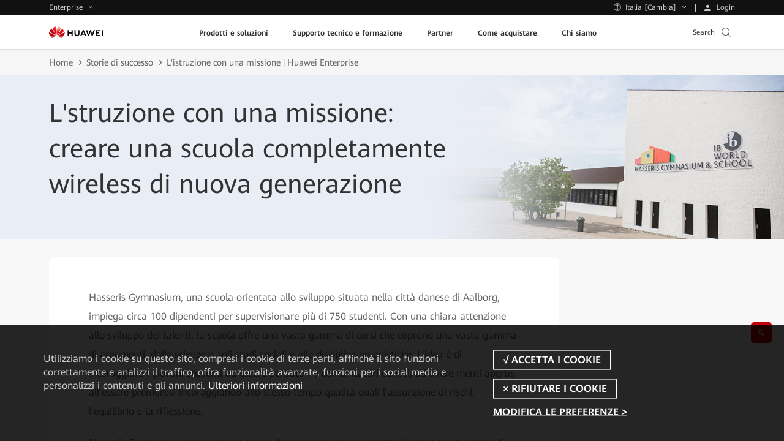

--- FILE ---
content_type: text/css
request_url: https://e.huawei.com/marketingcloud/pep/static/pep-breadcrumb/0.0.24/pc/index.css
body_size: 340
content:
.e-module-202209051504.layout-breadcrumb{background:#f6f6f6;padding:8px 0;position:relative;z-index:10}@media (max-width:992px){.e-module-202209051504.layout-breadcrumb{display:none}}.e-module-202209051504.layout-breadcrumb .cistern ul{font-size:0;line-height:1;overflow:hidden}.e-module-202209051504.layout-breadcrumb .cistern ul li{display:inline-block;font-size:0;line-height:1;position:relative}.e-module-202209051504.layout-breadcrumb .cistern ul li:last-child a{cursor:context-menu}.e-module-202209051504.layout-breadcrumb .cistern ul li:last-child a:hover{color:#666}.e-module-202209051504.layout-breadcrumb .cistern ul li span{color:#666;left:-18px;line-height:1;position:absolute;top:5px}.e-module-202209051504.layout-breadcrumb .cistern ul li .another:last-child{color:#666!important;cursor:context-menu}.e-module-202209051504.layout-breadcrumb .cistern ul li a{color:#666;display:inline-block;font-size:14px;line-height:1;padding:6px 22px 6px 0}.e-module-202209051504.layout-breadcrumb .cistern ul li a:hover{color:#000}


--- FILE ---
content_type: text/css
request_url: https://e.huawei.com/marketingcloud/pep/static/pep-banner-2007/0.0.30/pc/index.css
body_size: 3625
content:
.e-module-202208161027.h600 .e-con .e-bg:after{padding-top:31.25%}@media (max-width:992px){.e-module-202208161027.h600 .e-con .e-bg:after{padding-top:117.33333333%}}.e-module-202208161027.h400 .e-con .e-bg:after{padding-top:20.83333333%}@media (max-width:992px){.e-module-202208161027.h400 .e-con .e-bg:after{padding-top:78.125%}}.e-module-202208161027.h400 .e-con .swiper-container .swiper-wrapper .swiper-slide .e-box .e-cistern-l .text{padding-bottom:0}.e-module-202208161027.h400 .e-con .swiper-container .swiper-wrapper .swiper-slide .e-box .e-cistern-l .text .e-btn-box{padding-top:10px}.e-module-202208161027.h400Text .e-con .e-bg:after{padding-top:20.83333333%}@media (max-width:992px){.e-module-202208161027.h400Text .e-con .e-bg:after{padding-top:78.125%}.e-module-202208161027.h400Text .e-con .swiper-container{background-color:#fff}}@media (max-width:750px){.e-module-202208161027.h400Text .e-con .swiper-container .swiper-wrapper .swiper-slide .e-box .e-cistern-l{padding-left:20px;padding-right:20px}}.e-module-202208161027.h400Text .e-con .swiper-container .swiper-wrapper .swiper-slide .e-box .e-cistern-l .text .e-btn-box{padding-top:10px}@media (max-width:992px){.e-module-202208161027.h400Text .e-con .swiper-container .swiper-wrapper .swiper-slide .e-box{margin:35px 0;position:static}}.e-module-202208161027.h400Text .e-con .swiper-container .swiper-wrapper .swiper-slide.isWhiteFont .e-box .e-cistern-l .text .title{color:#fff}@media (max-width:992px){.e-module-202208161027.h400Text .e-con .swiper-container .swiper-wrapper .swiper-slide.isWhiteFont .e-box .e-cistern-l .text .title{color:#333}}.e-module-202208161027.h400Text .e-con .swiper-container .swiper-wrapper .swiper-slide.isWhiteFont .e-box .e-cistern-l .text .date,.e-module-202208161027.h400Text .e-con .swiper-container .swiper-wrapper .swiper-slide.isWhiteFont .e-box .e-cistern-l .text .subtitle{color:#fff}@media (max-width:992px){.e-module-202208161027.h400Text .e-con .swiper-container .swiper-wrapper .swiper-slide.isWhiteFont .e-box .e-cistern-l .text .date,.e-module-202208161027.h400Text .e-con .swiper-container .swiper-wrapper .swiper-slide.isWhiteFont .e-box .e-cistern-l .text .subtitle{color:#333}.e-module-202208161027.h400Text .e-con .swiper-container .swiper-wrapper .swiper-slide.isWhiteFont .e-box .e-cistern-l .text .e-btn-box a{border:2px solid #333;color:#333}}.e-module-202208161027.h400Text .e-con .swiper-container .swiper-wrapper .swiper-slide .e-box .e-cistern-l .text{padding-bottom:0}.e-module-202208161027.h400Text .e-con .swiper-pagination{bottom:5px}.e-module-202208161027.h400Text .e-con .swiper-pagination .swiper-pagination-bullet-active{background-color:#c7000b;border:1px solid #c7000b}@media (max-width:1200px){.e-module-202208161027.h400Text .e-con .swiper-pagination .swiper-pagination-bullet-active{background-color:#c7000b;border:1px solid #c7000b}}.e-module-202208161027.h400Text .e-con .swiper-pagination .swiper-pagination-bullet-active:before{border:1px solid #c7000b}@media (max-width:1200px){.e-module-202208161027.h400Text .e-con .swiper-pagination .swiper-pagination-bullet-active:before{border:1px solid #c7000b}}.e-module-202208161027 .e-con{margin-top:0}.e-module-202208161027 .e-con .e-bg{position:relative}.e-module-202208161027 .e-con .e-bg:after{content:"";display:block;width:100%}.e-module-202208161027 .e-con .e-bg .e-lazy:after{padding:0}@media (max-width:992px){.e-module-202208161027 .e-con .swiper-container{background-color:#f8f8f8}}.e-module-202208161027 .e-con .swiper-container .swiper-wrapper .swiper-slide{position:relative}.e-module-202208161027 .e-con .swiper-container .swiper-wrapper .swiper-slide .video{height:100%;left:0;-o-object-fit:cover;object-fit:cover;position:absolute;top:0;width:100%}.e-module-202208161027 .e-con .swiper-container .swiper-wrapper .swiper-slide .e-box{height:100%;left:0;position:absolute;top:0;width:100%}@media (max-width:992px){.e-module-202208161027 .e-con .swiper-container .swiper-wrapper .swiper-slide .e-box:after{background:-webkit-gradient(linear,left bottom,left top,color-stop(0,#f8f8f8),to(transparent));background:linear-gradient(0deg,#f8f8f8,transparent);content:"";display:block;height:200px;left:0;position:absolute;top:-200px;width:100%}}@media (max-width:750px){.e-module-202208161027 .e-con .swiper-container .swiper-wrapper .swiper-slide .e-box:after{height:60px;top:-60px}}.e-module-202208161027 .e-con .swiper-container .swiper-wrapper .swiper-slide .e-box .e-cistern-l,.e-module-202208161027 .e-con .swiper-container .swiper-wrapper .swiper-slide .e-box .e-cistern-l.xl-vertical-align-middle{height:100%}.e-module-202208161027 .e-con .swiper-container .swiper-wrapper .swiper-slide .e-box .e-cistern-l.xl-vertical-align-top-quarter{height:50%}.e-module-202208161027 .e-con .swiper-container .swiper-wrapper .swiper-slide .e-box .e-cistern-l.xl-vertical-align-bottom-quarter{height:150%}@media (max-width:992px){.e-module-202208161027 .e-con .swiper-container .swiper-wrapper .swiper-slide .e-box .e-cistern-l.sm-vertical-align-middle{height:100%}.e-module-202208161027 .e-con .swiper-container .swiper-wrapper .swiper-slide .e-box .e-cistern-l.sm-vertical-align-top-quarter{height:50%}.e-module-202208161027 .e-con .swiper-container .swiper-wrapper .swiper-slide .e-box .e-cistern-l.sm-vertical-align-bottom-quarter{height:150%}}@media (max-width:1200px){.e-module-202208161027 .e-con .swiper-container .swiper-wrapper .swiper-slide .e-box .e-cistern-l{padding-left:80px;padding-right:80px}}@media (max-width:992px){.e-module-202208161027 .e-con .swiper-container .swiper-wrapper .swiper-slide .e-box .e-cistern-l{font-size:0;padding-left:40px;padding-right:40px}}.e-module-202208161027 .e-con .swiper-container .swiper-wrapper .swiper-slide .e-box .e-cistern-l .text{display:inline-block;padding-bottom:50px;vertical-align:middle;width:60%}@media (max-width:992px){.e-module-202208161027 .e-con .swiper-container .swiper-wrapper .swiper-slide .e-box .e-cistern-l .text{width:100%}}.e-module-202208161027 .e-con .swiper-container .swiper-wrapper .swiper-slide .e-box .e-cistern-l .text .title{font-size:52px;line-height:1.4;margin-top:-12px}@media (max-width:1600px){.e-module-202208161027 .e-con .swiper-container .swiper-wrapper .swiper-slide .e-box .e-cistern-l .text .title{font-size:42px;margin-top:-11px}}@media (max-width:1200px){.e-module-202208161027 .e-con .swiper-container .swiper-wrapper .swiper-slide .e-box .e-cistern-l .text .title{font-size:32px;margin-top:-9px}}@media (max-width:992px){.e-module-202208161027 .e-con .swiper-container .swiper-wrapper .swiper-slide .e-box .e-cistern-l .text .title{font-size:52px;margin-top:-12px}}@media (max-width:750px){.e-module-202208161027 .e-con .swiper-container .swiper-wrapper .swiper-slide .e-box .e-cistern-l .text .title{font-size:30px;margin-top:-6px}}.e-module-202208161027 .e-con .swiper-container .swiper-wrapper .swiper-slide .e-box .e-cistern-l .text .subtitle{font-size:24px;line-height:1.5;margin-top:5px}.e-module-202208161027 .e-con .swiper-container .swiper-wrapper .swiper-slide .e-box .e-cistern-l .text .date{font-size:16px;line-height:1.5;margin-top:12px}.LANG-cn .e-module-202208161027 .e-con .swiper-container .swiper-wrapper .swiper-slide .e-box .e-cistern-l .text .subtitle{line-height:1.583}.LANG-cn .e-module-202208161027 .e-con .swiper-container .swiper-wrapper .swiper-slide .e-box .e-cistern-l .text .date{line-height:1.5}@media (max-width:1600px){.e-module-202208161027 .e-con .swiper-container .swiper-wrapper .swiper-slide .e-box .e-cistern-l .text .subtitle{font-size:20px;line-height:1.6}.LANG-cn .e-module-202208161027 .e-con .swiper-container .swiper-wrapper .swiper-slide .e-box .e-cistern-l .text .subtitle{line-height:1.7}.e-module-202208161027 .e-con .swiper-container .swiper-wrapper .swiper-slide .e-box .e-cistern-l .text .date{font-size:16px;line-height:1.5}.LANG-cn .e-module-202208161027 .e-con .swiper-container .swiper-wrapper .swiper-slide .e-box .e-cistern-l .text .date{line-height:1.5}}@media (max-width:1200px){.e-module-202208161027 .e-con .swiper-container .swiper-wrapper .swiper-slide .e-box .e-cistern-l .text .subtitle{font-size:16px;line-height:1.95}.LANG-cn .e-module-202208161027 .e-con .swiper-container .swiper-wrapper .swiper-slide .e-box .e-cistern-l .text .subtitle{line-height:1.95}.e-module-202208161027 .e-con .swiper-container .swiper-wrapper .swiper-slide .e-box .e-cistern-l .text .date{font-size:15px;line-height:1.4}.LANG-cn .e-module-202208161027 .e-con .swiper-container .swiper-wrapper .swiper-slide .e-box .e-cistern-l .text .date{line-height:1.4}}@media (max-width:992px){.e-module-202208161027 .e-con .swiper-container .swiper-wrapper .swiper-slide .e-box .e-cistern-l .text .subtitle{font-size:24px;line-height:1.5;margin-top:0}.LANG-cn .e-module-202208161027 .e-con .swiper-container .swiper-wrapper .swiper-slide .e-box .e-cistern-l .text .subtitle{line-height:1.583}.e-module-202208161027 .e-con .swiper-container .swiper-wrapper .swiper-slide .e-box .e-cistern-l .text .date{font-size:14px;line-height:1.3;margin-top:10px}.LANG-cn .e-module-202208161027 .e-con .swiper-container .swiper-wrapper .swiper-slide .e-box .e-cistern-l .text .date{line-height:1.3}}@media (max-width:750px){.e-module-202208161027 .e-con .swiper-container .swiper-wrapper .swiper-slide .e-box .e-cistern-l .text .subtitle{font-size:14px;line-height:1.95;margin-top:5px}.LANG-cn .e-module-202208161027 .e-con .swiper-container .swiper-wrapper .swiper-slide .e-box .e-cistern-l .text .subtitle{line-height:1.95}.e-module-202208161027 .e-con .swiper-container .swiper-wrapper .swiper-slide .e-box .e-cistern-l .text .date{font-size:12px;line-height:1.2;margin-top:10px}.LANG-cn .e-module-202208161027 .e-con .swiper-container .swiper-wrapper .swiper-slide .e-box .e-cistern-l .text .date{line-height:1.95}}.e-module-202208161027 .e-con .swiper-container .swiper-wrapper .swiper-slide .e-box .e-cistern-l .text .e-btn-box{padding-top:20px}@media (max-width:1200px){.e-module-202208161027 .e-con .swiper-container .swiper-wrapper .swiper-slide .e-box .e-cistern-l .text .e-btn-box{padding-top:10px}}.e-module-202208161027 .e-con .swiper-container .swiper-wrapper .swiper-slide .e-box .e-cistern-l:after{content:"";display:inline-block;height:100%;vertical-align:middle;width:0}.e-module-202208161027 .e-con .swiper-container .swiper-wrapper .swiper-slide.isWhiteFont .e-box .e-cistern-l .text .date,.e-module-202208161027 .e-con .swiper-container .swiper-wrapper .swiper-slide.isWhiteFont .e-box .e-cistern-l .text .subtitle,.e-module-202208161027 .e-con .swiper-container .swiper-wrapper .swiper-slide.isWhiteFont .e-box .e-cistern-l .text .title{color:#fff}.e-module-202208161027 .e-con .swiper-container .swiper-wrapper .swiper-slide.isBlackFont .e-box .e-cistern-l .text .title{color:#333}.e-module-202208161027 .e-con .swiper-container .swiper-wrapper .swiper-slide.isBlackFont .e-box .e-cistern-l .text .date,.e-module-202208161027 .e-con .swiper-container .swiper-wrapper .swiper-slide.isBlackFont .e-box .e-cistern-l .text .subtitle{color:#666}@media (max-width:992px){.e-module-202208161027 .e-con .swiper-container .swiper-wrapper .swiper-slide.isBlackFont .e-box .e-cistern-l .text .date,.e-module-202208161027 .e-con .swiper-container .swiper-wrapper .swiper-slide.isBlackFont .e-box .e-cistern-l .text .subtitle{color:#333}}.e-module-202208161027 .e-con .swiper-container .swiper-wrapper .e-pt-xl-0 .e-box .e-cistern-l.new-align .text{padding-top:0;vertical-align:middle}.e-module-202208161027 .e-con .swiper-container .swiper-wrapper .e-pt-xl-1 .e-box .e-cistern-l .text{padding-top:1%;vertical-align:top}.e-module-202208161027 .e-con .swiper-container .swiper-wrapper .e-pt-xl-2 .e-box .e-cistern-l .text{padding-top:2%;vertical-align:top}.e-module-202208161027 .e-con .swiper-container .swiper-wrapper .e-pt-xl-3 .e-box .e-cistern-l .text{padding-top:3%;vertical-align:top}.e-module-202208161027 .e-con .swiper-container .swiper-wrapper .e-pt-xl-4 .e-box .e-cistern-l .text{padding-top:4%;vertical-align:top}.e-module-202208161027 .e-con .swiper-container .swiper-wrapper .e-pt-xl-5 .e-box .e-cistern-l .text{padding-top:5%;vertical-align:top}.e-module-202208161027 .e-con .swiper-container .swiper-wrapper .e-pt-xl-6 .e-box .e-cistern-l .text{padding-top:6%;vertical-align:top}.e-module-202208161027 .e-con .swiper-container .swiper-wrapper .e-pt-xl-7 .e-box .e-cistern-l .text{padding-top:7%;vertical-align:top}.e-module-202208161027 .e-con .swiper-container .swiper-wrapper .e-pt-xl-8 .e-box .e-cistern-l .text{padding-top:8%;vertical-align:top}.e-module-202208161027 .e-con .swiper-container .swiper-wrapper .e-pt-xl-9 .e-box .e-cistern-l .text{padding-top:9%;vertical-align:top}.e-module-202208161027 .e-con .swiper-container .swiper-wrapper .e-pt-xl-10 .e-box .e-cistern-l .text{padding-top:10%;vertical-align:top}.e-module-202208161027 .e-con .swiper-container .swiper-wrapper .e-pt-xl-11 .e-box .e-cistern-l .text{padding-top:11%;vertical-align:top}.e-module-202208161027 .e-con .swiper-container .swiper-wrapper .e-pt-xl-12 .e-box .e-cistern-l .text{padding-top:12%;vertical-align:top}.e-module-202208161027 .e-con .swiper-container .swiper-wrapper .e-pt-xl-13 .e-box .e-cistern-l .text{padding-top:13%;vertical-align:top}.e-module-202208161027 .e-con .swiper-container .swiper-wrapper .e-pt-xl-14 .e-box .e-cistern-l .text{padding-top:14%;vertical-align:top}.e-module-202208161027 .e-con .swiper-container .swiper-wrapper .e-pt-xl-15 .e-box .e-cistern-l .text{padding-top:15%;vertical-align:top}.e-module-202208161027 .e-con .swiper-container .swiper-wrapper .e-pt-xl-16 .e-box .e-cistern-l .text{padding-top:16%;vertical-align:top}.e-module-202208161027 .e-con .swiper-container .swiper-wrapper .e-pt-xl-17 .e-box .e-cistern-l .text{padding-top:17%;vertical-align:top}.e-module-202208161027 .e-con .swiper-container .swiper-wrapper .e-pt-xl-18 .e-box .e-cistern-l .text{padding-top:18%;vertical-align:top}.e-module-202208161027 .e-con .swiper-container .swiper-wrapper .e-pt-xl-19 .e-box .e-cistern-l .text{padding-top:19%;vertical-align:top}.e-module-202208161027 .e-con .swiper-container .swiper-wrapper .e-pt-xl-20 .e-box .e-cistern-l .text{padding-top:20%;vertical-align:top}.e-module-202208161027 .e-con .swiper-container .swiper-wrapper .e-pt-xl-21 .e-box .e-cistern-l .text{padding-top:21%;vertical-align:top}.e-module-202208161027 .e-con .swiper-container .swiper-wrapper .e-pt-xl-22 .e-box .e-cistern-l .text{padding-top:22%;vertical-align:top}.e-module-202208161027 .e-con .swiper-container .swiper-wrapper .e-pt-xl-23 .e-box .e-cistern-l .text{padding-top:23%;vertical-align:top}.e-module-202208161027 .e-con .swiper-container .swiper-wrapper .e-pt-xl-24 .e-box .e-cistern-l .text{padding-top:24%;vertical-align:top}.e-module-202208161027 .e-con .swiper-container .swiper-wrapper .e-pt-xl-25 .e-box .e-cistern-l .text{padding-top:25%;vertical-align:top}.e-module-202208161027 .e-con .swiper-container .swiper-wrapper .e-pt-xl-26 .e-box .e-cistern-l .text{padding-top:26%;vertical-align:top}.e-module-202208161027 .e-con .swiper-container .swiper-wrapper .e-pt-xl-27 .e-box .e-cistern-l .text{padding-top:27%;vertical-align:top}.e-module-202208161027 .e-con .swiper-container .swiper-wrapper .e-pt-xl-28 .e-box .e-cistern-l .text{padding-top:28%;vertical-align:top}.e-module-202208161027 .e-con .swiper-container .swiper-wrapper .e-pt-xl-29 .e-box .e-cistern-l .text{padding-top:29%;vertical-align:top}.e-module-202208161027 .e-con .swiper-container .swiper-wrapper .e-pt-xl-30 .e-box .e-cistern-l .text{padding-top:30%;vertical-align:top}.e-module-202208161027 .e-con .swiper-container .swiper-wrapper .e-pt-xl-31 .e-box .e-cistern-l .text{padding-top:31%;vertical-align:top}.e-module-202208161027 .e-con .swiper-container .swiper-wrapper .e-pt-xl-32 .e-box .e-cistern-l .text{padding-top:32%;vertical-align:top}.e-module-202208161027 .e-con .swiper-container .swiper-wrapper .e-pt-xl-33 .e-box .e-cistern-l .text{padding-top:33%;vertical-align:top}.e-module-202208161027 .e-con .swiper-container .swiper-wrapper .e-pt-xl-34 .e-box .e-cistern-l .text{padding-top:34%;vertical-align:top}.e-module-202208161027 .e-con .swiper-container .swiper-wrapper .e-pt-xl-35 .e-box .e-cistern-l .text{padding-top:35%;vertical-align:top}.e-module-202208161027 .e-con .swiper-container .swiper-wrapper .e-pt-xl-36 .e-box .e-cistern-l .text{padding-top:36%;vertical-align:top}.e-module-202208161027 .e-con .swiper-container .swiper-wrapper .e-pt-xl-37 .e-box .e-cistern-l .text{padding-top:37%;vertical-align:top}.e-module-202208161027 .e-con .swiper-container .swiper-wrapper .e-pt-xl-38 .e-box .e-cistern-l .text{padding-top:38%;vertical-align:top}.e-module-202208161027 .e-con .swiper-container .swiper-wrapper .e-pt-xl-39 .e-box .e-cistern-l .text{padding-top:39%;vertical-align:top}.e-module-202208161027 .e-con .swiper-container .swiper-wrapper .e-pt-xl-40 .e-box .e-cistern-l .text{padding-top:40%;vertical-align:top}.e-module-202208161027 .e-con .swiper-container .swiper-wrapper .e-pt-xl-41 .e-box .e-cistern-l .text{padding-top:41%;vertical-align:top}.e-module-202208161027 .e-con .swiper-container .swiper-wrapper .e-pt-xl-42 .e-box .e-cistern-l .text{padding-top:42%;vertical-align:top}.e-module-202208161027 .e-con .swiper-container .swiper-wrapper .e-pt-xl-43 .e-box .e-cistern-l .text{padding-top:43%;vertical-align:top}.e-module-202208161027 .e-con .swiper-container .swiper-wrapper .e-pt-xl-44 .e-box .e-cistern-l .text{padding-top:44%;vertical-align:top}.e-module-202208161027 .e-con .swiper-container .swiper-wrapper .e-pt-xl-45 .e-box .e-cistern-l .text{padding-top:45%;vertical-align:top}.e-module-202208161027 .e-con .swiper-container .swiper-wrapper .e-pt-xl-46 .e-box .e-cistern-l .text{padding-top:46%;vertical-align:top}.e-module-202208161027 .e-con .swiper-container .swiper-wrapper .e-pt-xl-47 .e-box .e-cistern-l .text{padding-top:47%;vertical-align:top}.e-module-202208161027 .e-con .swiper-container .swiper-wrapper .e-pt-xl-48 .e-box .e-cistern-l .text{padding-top:48%;vertical-align:top}.e-module-202208161027 .e-con .swiper-container .swiper-wrapper .e-pt-xl-49 .e-box .e-cistern-l .text{padding-top:49%;vertical-align:top}.e-module-202208161027 .e-con .swiper-container .swiper-wrapper .e-pt-xl-50 .e-box .e-cistern-l .text{padding-top:50%;vertical-align:top}.e-module-202208161027 .e-con .swiper-container .swiper-wrapper .e-pt-xl-51 .e-box .e-cistern-l .text{padding-top:51%;vertical-align:top}.e-module-202208161027 .e-con .swiper-container .swiper-wrapper .e-pt-xl-52 .e-box .e-cistern-l .text{padding-top:52%;vertical-align:top}.e-module-202208161027 .e-con .swiper-container .swiper-wrapper .e-pt-xl-53 .e-box .e-cistern-l .text{padding-top:53%;vertical-align:top}.e-module-202208161027 .e-con .swiper-container .swiper-wrapper .e-pt-xl-54 .e-box .e-cistern-l .text{padding-top:54%;vertical-align:top}.e-module-202208161027 .e-con .swiper-container .swiper-wrapper .e-pt-xl-55 .e-box .e-cistern-l .text{padding-top:55%;vertical-align:top}.e-module-202208161027 .e-con .swiper-container .swiper-wrapper .e-pt-xl-56 .e-box .e-cistern-l .text{padding-top:56%;vertical-align:top}.e-module-202208161027 .e-con .swiper-container .swiper-wrapper .e-pt-xl-57 .e-box .e-cistern-l .text{padding-top:57%;vertical-align:top}.e-module-202208161027 .e-con .swiper-container .swiper-wrapper .e-pt-xl-58 .e-box .e-cistern-l .text{padding-top:58%;vertical-align:top}.e-module-202208161027 .e-con .swiper-container .swiper-wrapper .e-pt-xl-59 .e-box .e-cistern-l .text{padding-top:59%;vertical-align:top}.e-module-202208161027 .e-con .swiper-container .swiper-wrapper .e-pt-xl-60 .e-box .e-cistern-l .text{padding-top:60%;vertical-align:top}.e-module-202208161027 .e-con .swiper-container .swiper-wrapper .e-pt-xl-61 .e-box .e-cistern-l .text{padding-top:61%;vertical-align:top}.e-module-202208161027 .e-con .swiper-container .swiper-wrapper .e-pt-xl-62 .e-box .e-cistern-l .text{padding-top:62%;vertical-align:top}.e-module-202208161027 .e-con .swiper-container .swiper-wrapper .e-pt-xl-63 .e-box .e-cistern-l .text{padding-top:63%;vertical-align:top}.e-module-202208161027 .e-con .swiper-container .swiper-wrapper .e-pt-xl-64 .e-box .e-cistern-l .text{padding-top:64%;vertical-align:top}.e-module-202208161027 .e-con .swiper-container .swiper-wrapper .e-pt-xl-65 .e-box .e-cistern-l .text{padding-top:65%;vertical-align:top}.e-module-202208161027 .e-con .swiper-container .swiper-wrapper .e-pt-xl-66 .e-box .e-cistern-l .text{padding-top:66%;vertical-align:top}.e-module-202208161027 .e-con .swiper-container .swiper-wrapper .e-pt-xl-67 .e-box .e-cistern-l .text{padding-top:67%;vertical-align:top}.e-module-202208161027 .e-con .swiper-container .swiper-wrapper .e-pt-xl-68 .e-box .e-cistern-l .text{padding-top:68%;vertical-align:top}.e-module-202208161027 .e-con .swiper-container .swiper-wrapper .e-pt-xl-69 .e-box .e-cistern-l .text{padding-top:69%;vertical-align:top}.e-module-202208161027 .e-con .swiper-container .swiper-wrapper .e-pt-xl-70 .e-box .e-cistern-l .text{padding-top:70%;vertical-align:top}.e-module-202208161027 .e-con .swiper-container .swiper-wrapper .e-pt-xl-71 .e-box .e-cistern-l .text{padding-top:71%;vertical-align:top}.e-module-202208161027 .e-con .swiper-container .swiper-wrapper .e-pt-xl-72 .e-box .e-cistern-l .text{padding-top:72%;vertical-align:top}.e-module-202208161027 .e-con .swiper-container .swiper-wrapper .e-pt-xl-73 .e-box .e-cistern-l .text{padding-top:73%;vertical-align:top}.e-module-202208161027 .e-con .swiper-container .swiper-wrapper .e-pt-xl-74 .e-box .e-cistern-l .text{padding-top:74%;vertical-align:top}.e-module-202208161027 .e-con .swiper-container .swiper-wrapper .e-pt-xl-75 .e-box .e-cistern-l .text{padding-top:75%;vertical-align:top}.e-module-202208161027 .e-con .swiper-container .swiper-wrapper .e-pt-xl-76 .e-box .e-cistern-l .text{padding-top:76%;vertical-align:top}.e-module-202208161027 .e-con .swiper-container .swiper-wrapper .e-pt-xl-77 .e-box .e-cistern-l .text{padding-top:77%;vertical-align:top}.e-module-202208161027 .e-con .swiper-container .swiper-wrapper .e-pt-xl-78 .e-box .e-cistern-l .text{padding-top:78%;vertical-align:top}.e-module-202208161027 .e-con .swiper-container .swiper-wrapper .e-pt-xl-79 .e-box .e-cistern-l .text{padding-top:79%;vertical-align:top}.e-module-202208161027 .e-con .swiper-container .swiper-wrapper .e-pt-xl-80 .e-box .e-cistern-l .text{padding-top:80%;vertical-align:top}.e-module-202208161027 .e-con .swiper-container .swiper-wrapper .e-pt-xl-81 .e-box .e-cistern-l .text{padding-top:81%;vertical-align:top}.e-module-202208161027 .e-con .swiper-container .swiper-wrapper .e-pt-xl-82 .e-box .e-cistern-l .text{padding-top:82%;vertical-align:top}.e-module-202208161027 .e-con .swiper-container .swiper-wrapper .e-pt-xl-83 .e-box .e-cistern-l .text{padding-top:83%;vertical-align:top}.e-module-202208161027 .e-con .swiper-container .swiper-wrapper .e-pt-xl-84 .e-box .e-cistern-l .text{padding-top:84%;vertical-align:top}.e-module-202208161027 .e-con .swiper-container .swiper-wrapper .e-pt-xl-85 .e-box .e-cistern-l .text{padding-top:85%;vertical-align:top}.e-module-202208161027 .e-con .swiper-container .swiper-wrapper .e-pt-xl-86 .e-box .e-cistern-l .text{padding-top:86%;vertical-align:top}.e-module-202208161027 .e-con .swiper-container .swiper-wrapper .e-pt-xl-87 .e-box .e-cistern-l .text{padding-top:87%;vertical-align:top}.e-module-202208161027 .e-con .swiper-container .swiper-wrapper .e-pt-xl-88 .e-box .e-cistern-l .text{padding-top:88%;vertical-align:top}.e-module-202208161027 .e-con .swiper-container .swiper-wrapper .e-pt-xl-89 .e-box .e-cistern-l .text{padding-top:89%;vertical-align:top}.e-module-202208161027 .e-con .swiper-container .swiper-wrapper .e-pt-xl-90 .e-box .e-cistern-l .text{padding-top:90%;vertical-align:top}.e-module-202208161027 .e-con .swiper-container .swiper-wrapper .e-pt-xl-91 .e-box .e-cistern-l .text{padding-top:91%;vertical-align:top}.e-module-202208161027 .e-con .swiper-container .swiper-wrapper .e-pt-xl-92 .e-box .e-cistern-l .text{padding-top:92%;vertical-align:top}.e-module-202208161027 .e-con .swiper-container .swiper-wrapper .e-pt-xl-93 .e-box .e-cistern-l .text{padding-top:93%;vertical-align:top}.e-module-202208161027 .e-con .swiper-container .swiper-wrapper .e-pt-xl-94 .e-box .e-cistern-l .text{padding-top:94%;vertical-align:top}.e-module-202208161027 .e-con .swiper-container .swiper-wrapper .e-pt-xl-95 .e-box .e-cistern-l .text{padding-top:95%;vertical-align:top}.e-module-202208161027 .e-con .swiper-container .swiper-wrapper .e-pt-xl-96 .e-box .e-cistern-l .text{padding-top:96%;vertical-align:top}.e-module-202208161027 .e-con .swiper-container .swiper-wrapper .e-pt-xl-97 .e-box .e-cistern-l .text{padding-top:97%;vertical-align:top}.e-module-202208161027 .e-con .swiper-container .swiper-wrapper .e-pt-xl-98 .e-box .e-cistern-l .text{padding-top:98%;vertical-align:top}.e-module-202208161027 .e-con .swiper-container .swiper-wrapper .e-pt-xl-99 .e-box .e-cistern-l .text{padding-top:99%;vertical-align:top}.e-module-202208161027 .e-con .swiper-container .swiper-wrapper .e-pt-xl-100 .e-box .e-cistern-l .text{padding-top:100%;vertical-align:top}@media (max-width:992px){.e-module-202208161027 .e-con .swiper-container .swiper-wrapper .e-pt-sm-0 .e-box .e-cistern-l.new-align .text{padding-top:0;vertical-align:middle}.e-module-202208161027 .e-con .swiper-container .swiper-wrapper .e-pt-sm-1 .e-box .e-cistern-l .text{padding-top:1%;vertical-align:top}.e-module-202208161027 .e-con .swiper-container .swiper-wrapper .e-pt-sm-2 .e-box .e-cistern-l .text{padding-top:2%;vertical-align:top}.e-module-202208161027 .e-con .swiper-container .swiper-wrapper .e-pt-sm-3 .e-box .e-cistern-l .text{padding-top:3%;vertical-align:top}.e-module-202208161027 .e-con .swiper-container .swiper-wrapper .e-pt-sm-4 .e-box .e-cistern-l .text{padding-top:4%;vertical-align:top}.e-module-202208161027 .e-con .swiper-container .swiper-wrapper .e-pt-sm-5 .e-box .e-cistern-l .text{padding-top:5%;vertical-align:top}.e-module-202208161027 .e-con .swiper-container .swiper-wrapper .e-pt-sm-6 .e-box .e-cistern-l .text{padding-top:6%;vertical-align:top}.e-module-202208161027 .e-con .swiper-container .swiper-wrapper .e-pt-sm-7 .e-box .e-cistern-l .text{padding-top:7%;vertical-align:top}.e-module-202208161027 .e-con .swiper-container .swiper-wrapper .e-pt-sm-8 .e-box .e-cistern-l .text{padding-top:8%;vertical-align:top}.e-module-202208161027 .e-con .swiper-container .swiper-wrapper .e-pt-sm-9 .e-box .e-cistern-l .text{padding-top:9%;vertical-align:top}.e-module-202208161027 .e-con .swiper-container .swiper-wrapper .e-pt-sm-10 .e-box .e-cistern-l .text{padding-top:10%;vertical-align:top}.e-module-202208161027 .e-con .swiper-container .swiper-wrapper .e-pt-sm-11 .e-box .e-cistern-l .text{padding-top:11%;vertical-align:top}.e-module-202208161027 .e-con .swiper-container .swiper-wrapper .e-pt-sm-12 .e-box .e-cistern-l .text{padding-top:12%;vertical-align:top}.e-module-202208161027 .e-con .swiper-container .swiper-wrapper .e-pt-sm-13 .e-box .e-cistern-l .text{padding-top:13%;vertical-align:top}.e-module-202208161027 .e-con .swiper-container .swiper-wrapper .e-pt-sm-14 .e-box .e-cistern-l .text{padding-top:14%;vertical-align:top}.e-module-202208161027 .e-con .swiper-container .swiper-wrapper .e-pt-sm-15 .e-box .e-cistern-l .text{padding-top:15%;vertical-align:top}.e-module-202208161027 .e-con .swiper-container .swiper-wrapper .e-pt-sm-16 .e-box .e-cistern-l .text{padding-top:16%;vertical-align:top}.e-module-202208161027 .e-con .swiper-container .swiper-wrapper .e-pt-sm-17 .e-box .e-cistern-l .text{padding-top:17%;vertical-align:top}.e-module-202208161027 .e-con .swiper-container .swiper-wrapper .e-pt-sm-18 .e-box .e-cistern-l .text{padding-top:18%;vertical-align:top}.e-module-202208161027 .e-con .swiper-container .swiper-wrapper .e-pt-sm-19 .e-box .e-cistern-l .text{padding-top:19%;vertical-align:top}.e-module-202208161027 .e-con .swiper-container .swiper-wrapper .e-pt-sm-20 .e-box .e-cistern-l .text{padding-top:20%;vertical-align:top}.e-module-202208161027 .e-con .swiper-container .swiper-wrapper .e-pt-sm-21 .e-box .e-cistern-l .text{padding-top:21%;vertical-align:top}.e-module-202208161027 .e-con .swiper-container .swiper-wrapper .e-pt-sm-22 .e-box .e-cistern-l .text{padding-top:22%;vertical-align:top}.e-module-202208161027 .e-con .swiper-container .swiper-wrapper .e-pt-sm-23 .e-box .e-cistern-l .text{padding-top:23%;vertical-align:top}.e-module-202208161027 .e-con .swiper-container .swiper-wrapper .e-pt-sm-24 .e-box .e-cistern-l .text{padding-top:24%;vertical-align:top}.e-module-202208161027 .e-con .swiper-container .swiper-wrapper .e-pt-sm-25 .e-box .e-cistern-l .text{padding-top:25%;vertical-align:top}.e-module-202208161027 .e-con .swiper-container .swiper-wrapper .e-pt-sm-26 .e-box .e-cistern-l .text{padding-top:26%;vertical-align:top}.e-module-202208161027 .e-con .swiper-container .swiper-wrapper .e-pt-sm-27 .e-box .e-cistern-l .text{padding-top:27%;vertical-align:top}.e-module-202208161027 .e-con .swiper-container .swiper-wrapper .e-pt-sm-28 .e-box .e-cistern-l .text{padding-top:28%;vertical-align:top}.e-module-202208161027 .e-con .swiper-container .swiper-wrapper .e-pt-sm-29 .e-box .e-cistern-l .text{padding-top:29%;vertical-align:top}.e-module-202208161027 .e-con .swiper-container .swiper-wrapper .e-pt-sm-30 .e-box .e-cistern-l .text{padding-top:30%;vertical-align:top}.e-module-202208161027 .e-con .swiper-container .swiper-wrapper .e-pt-sm-31 .e-box .e-cistern-l .text{padding-top:31%;vertical-align:top}.e-module-202208161027 .e-con .swiper-container .swiper-wrapper .e-pt-sm-32 .e-box .e-cistern-l .text{padding-top:32%;vertical-align:top}.e-module-202208161027 .e-con .swiper-container .swiper-wrapper .e-pt-sm-33 .e-box .e-cistern-l .text{padding-top:33%;vertical-align:top}.e-module-202208161027 .e-con .swiper-container .swiper-wrapper .e-pt-sm-34 .e-box .e-cistern-l .text{padding-top:34%;vertical-align:top}.e-module-202208161027 .e-con .swiper-container .swiper-wrapper .e-pt-sm-35 .e-box .e-cistern-l .text{padding-top:35%;vertical-align:top}.e-module-202208161027 .e-con .swiper-container .swiper-wrapper .e-pt-sm-36 .e-box .e-cistern-l .text{padding-top:36%;vertical-align:top}.e-module-202208161027 .e-con .swiper-container .swiper-wrapper .e-pt-sm-37 .e-box .e-cistern-l .text{padding-top:37%;vertical-align:top}.e-module-202208161027 .e-con .swiper-container .swiper-wrapper .e-pt-sm-38 .e-box .e-cistern-l .text{padding-top:38%;vertical-align:top}.e-module-202208161027 .e-con .swiper-container .swiper-wrapper .e-pt-sm-39 .e-box .e-cistern-l .text{padding-top:39%;vertical-align:top}.e-module-202208161027 .e-con .swiper-container .swiper-wrapper .e-pt-sm-40 .e-box .e-cistern-l .text{padding-top:40%;vertical-align:top}.e-module-202208161027 .e-con .swiper-container .swiper-wrapper .e-pt-sm-41 .e-box .e-cistern-l .text{padding-top:41%;vertical-align:top}.e-module-202208161027 .e-con .swiper-container .swiper-wrapper .e-pt-sm-42 .e-box .e-cistern-l .text{padding-top:42%;vertical-align:top}.e-module-202208161027 .e-con .swiper-container .swiper-wrapper .e-pt-sm-43 .e-box .e-cistern-l .text{padding-top:43%;vertical-align:top}.e-module-202208161027 .e-con .swiper-container .swiper-wrapper .e-pt-sm-44 .e-box .e-cistern-l .text{padding-top:44%;vertical-align:top}.e-module-202208161027 .e-con .swiper-container .swiper-wrapper .e-pt-sm-45 .e-box .e-cistern-l .text{padding-top:45%;vertical-align:top}.e-module-202208161027 .e-con .swiper-container .swiper-wrapper .e-pt-sm-46 .e-box .e-cistern-l .text{padding-top:46%;vertical-align:top}.e-module-202208161027 .e-con .swiper-container .swiper-wrapper .e-pt-sm-47 .e-box .e-cistern-l .text{padding-top:47%;vertical-align:top}.e-module-202208161027 .e-con .swiper-container .swiper-wrapper .e-pt-sm-48 .e-box .e-cistern-l .text{padding-top:48%;vertical-align:top}.e-module-202208161027 .e-con .swiper-container .swiper-wrapper .e-pt-sm-49 .e-box .e-cistern-l .text{padding-top:49%;vertical-align:top}.e-module-202208161027 .e-con .swiper-container .swiper-wrapper .e-pt-sm-50 .e-box .e-cistern-l .text{padding-top:50%;vertical-align:top}.e-module-202208161027 .e-con .swiper-container .swiper-wrapper .e-pt-sm-51 .e-box .e-cistern-l .text{padding-top:51%;vertical-align:top}.e-module-202208161027 .e-con .swiper-container .swiper-wrapper .e-pt-sm-52 .e-box .e-cistern-l .text{padding-top:52%;vertical-align:top}.e-module-202208161027 .e-con .swiper-container .swiper-wrapper .e-pt-sm-53 .e-box .e-cistern-l .text{padding-top:53%;vertical-align:top}.e-module-202208161027 .e-con .swiper-container .swiper-wrapper .e-pt-sm-54 .e-box .e-cistern-l .text{padding-top:54%;vertical-align:top}.e-module-202208161027 .e-con .swiper-container .swiper-wrapper .e-pt-sm-55 .e-box .e-cistern-l .text{padding-top:55%;vertical-align:top}.e-module-202208161027 .e-con .swiper-container .swiper-wrapper .e-pt-sm-56 .e-box .e-cistern-l .text{padding-top:56%;vertical-align:top}.e-module-202208161027 .e-con .swiper-container .swiper-wrapper .e-pt-sm-57 .e-box .e-cistern-l .text{padding-top:57%;vertical-align:top}.e-module-202208161027 .e-con .swiper-container .swiper-wrapper .e-pt-sm-58 .e-box .e-cistern-l .text{padding-top:58%;vertical-align:top}.e-module-202208161027 .e-con .swiper-container .swiper-wrapper .e-pt-sm-59 .e-box .e-cistern-l .text{padding-top:59%;vertical-align:top}.e-module-202208161027 .e-con .swiper-container .swiper-wrapper .e-pt-sm-60 .e-box .e-cistern-l .text{padding-top:60%;vertical-align:top}.e-module-202208161027 .e-con .swiper-container .swiper-wrapper .e-pt-sm-61 .e-box .e-cistern-l .text{padding-top:61%;vertical-align:top}.e-module-202208161027 .e-con .swiper-container .swiper-wrapper .e-pt-sm-62 .e-box .e-cistern-l .text{padding-top:62%;vertical-align:top}.e-module-202208161027 .e-con .swiper-container .swiper-wrapper .e-pt-sm-63 .e-box .e-cistern-l .text{padding-top:63%;vertical-align:top}.e-module-202208161027 .e-con .swiper-container .swiper-wrapper .e-pt-sm-64 .e-box .e-cistern-l .text{padding-top:64%;vertical-align:top}.e-module-202208161027 .e-con .swiper-container .swiper-wrapper .e-pt-sm-65 .e-box .e-cistern-l .text{padding-top:65%;vertical-align:top}.e-module-202208161027 .e-con .swiper-container .swiper-wrapper .e-pt-sm-66 .e-box .e-cistern-l .text{padding-top:66%;vertical-align:top}.e-module-202208161027 .e-con .swiper-container .swiper-wrapper .e-pt-sm-67 .e-box .e-cistern-l .text{padding-top:67%;vertical-align:top}.e-module-202208161027 .e-con .swiper-container .swiper-wrapper .e-pt-sm-68 .e-box .e-cistern-l .text{padding-top:68%;vertical-align:top}.e-module-202208161027 .e-con .swiper-container .swiper-wrapper .e-pt-sm-69 .e-box .e-cistern-l .text{padding-top:69%;vertical-align:top}.e-module-202208161027 .e-con .swiper-container .swiper-wrapper .e-pt-sm-70 .e-box .e-cistern-l .text{padding-top:70%;vertical-align:top}.e-module-202208161027 .e-con .swiper-container .swiper-wrapper .e-pt-sm-71 .e-box .e-cistern-l .text{padding-top:71%;vertical-align:top}.e-module-202208161027 .e-con .swiper-container .swiper-wrapper .e-pt-sm-72 .e-box .e-cistern-l .text{padding-top:72%;vertical-align:top}.e-module-202208161027 .e-con .swiper-container .swiper-wrapper .e-pt-sm-73 .e-box .e-cistern-l .text{padding-top:73%;vertical-align:top}.e-module-202208161027 .e-con .swiper-container .swiper-wrapper .e-pt-sm-74 .e-box .e-cistern-l .text{padding-top:74%;vertical-align:top}.e-module-202208161027 .e-con .swiper-container .swiper-wrapper .e-pt-sm-75 .e-box .e-cistern-l .text{padding-top:75%;vertical-align:top}.e-module-202208161027 .e-con .swiper-container .swiper-wrapper .e-pt-sm-76 .e-box .e-cistern-l .text{padding-top:76%;vertical-align:top}.e-module-202208161027 .e-con .swiper-container .swiper-wrapper .e-pt-sm-77 .e-box .e-cistern-l .text{padding-top:77%;vertical-align:top}.e-module-202208161027 .e-con .swiper-container .swiper-wrapper .e-pt-sm-78 .e-box .e-cistern-l .text{padding-top:78%;vertical-align:top}.e-module-202208161027 .e-con .swiper-container .swiper-wrapper .e-pt-sm-79 .e-box .e-cistern-l .text{padding-top:79%;vertical-align:top}.e-module-202208161027 .e-con .swiper-container .swiper-wrapper .e-pt-sm-80 .e-box .e-cistern-l .text{padding-top:80%;vertical-align:top}.e-module-202208161027 .e-con .swiper-container .swiper-wrapper .e-pt-sm-81 .e-box .e-cistern-l .text{padding-top:81%;vertical-align:top}.e-module-202208161027 .e-con .swiper-container .swiper-wrapper .e-pt-sm-82 .e-box .e-cistern-l .text{padding-top:82%;vertical-align:top}.e-module-202208161027 .e-con .swiper-container .swiper-wrapper .e-pt-sm-83 .e-box .e-cistern-l .text{padding-top:83%;vertical-align:top}.e-module-202208161027 .e-con .swiper-container .swiper-wrapper .e-pt-sm-84 .e-box .e-cistern-l .text{padding-top:84%;vertical-align:top}.e-module-202208161027 .e-con .swiper-container .swiper-wrapper .e-pt-sm-85 .e-box .e-cistern-l .text{padding-top:85%;vertical-align:top}.e-module-202208161027 .e-con .swiper-container .swiper-wrapper .e-pt-sm-86 .e-box .e-cistern-l .text{padding-top:86%;vertical-align:top}.e-module-202208161027 .e-con .swiper-container .swiper-wrapper .e-pt-sm-87 .e-box .e-cistern-l .text{padding-top:87%;vertical-align:top}.e-module-202208161027 .e-con .swiper-container .swiper-wrapper .e-pt-sm-88 .e-box .e-cistern-l .text{padding-top:88%;vertical-align:top}.e-module-202208161027 .e-con .swiper-container .swiper-wrapper .e-pt-sm-89 .e-box .e-cistern-l .text{padding-top:89%;vertical-align:top}.e-module-202208161027 .e-con .swiper-container .swiper-wrapper .e-pt-sm-90 .e-box .e-cistern-l .text{padding-top:90%;vertical-align:top}.e-module-202208161027 .e-con .swiper-container .swiper-wrapper .e-pt-sm-91 .e-box .e-cistern-l .text{padding-top:91%;vertical-align:top}.e-module-202208161027 .e-con .swiper-container .swiper-wrapper .e-pt-sm-92 .e-box .e-cistern-l .text{padding-top:92%;vertical-align:top}.e-module-202208161027 .e-con .swiper-container .swiper-wrapper .e-pt-sm-93 .e-box .e-cistern-l .text{padding-top:93%;vertical-align:top}.e-module-202208161027 .e-con .swiper-container .swiper-wrapper .e-pt-sm-94 .e-box .e-cistern-l .text{padding-top:94%;vertical-align:top}.e-module-202208161027 .e-con .swiper-container .swiper-wrapper .e-pt-sm-95 .e-box .e-cistern-l .text{padding-top:95%;vertical-align:top}.e-module-202208161027 .e-con .swiper-container .swiper-wrapper .e-pt-sm-96 .e-box .e-cistern-l .text{padding-top:96%;vertical-align:top}.e-module-202208161027 .e-con .swiper-container .swiper-wrapper .e-pt-sm-97 .e-box .e-cistern-l .text{padding-top:97%;vertical-align:top}.e-module-202208161027 .e-con .swiper-container .swiper-wrapper .e-pt-sm-98 .e-box .e-cistern-l .text{padding-top:98%;vertical-align:top}.e-module-202208161027 .e-con .swiper-container .swiper-wrapper .e-pt-sm-99 .e-box .e-cistern-l .text{padding-top:99%;vertical-align:top}.e-module-202208161027 .e-con .swiper-container .swiper-wrapper .e-pt-sm-100 .e-box .e-cistern-l .text{padding-top:100%;vertical-align:top}}.e-module-202208161027 .e-con .swiper-pagination{bottom:75px;display:none;margin-top:35px}@media (max-width:1600px){.e-module-202208161027 .e-con .swiper-pagination{bottom:55px}}@media (max-width:1200px){.e-module-202208161027 .e-con .swiper-pagination{bottom:40px;margin-left:0;margin-top:0;padding-top:20px}}@media (max-width:992px){.e-module-202208161027 .e-con .swiper-pagination{bottom:40px}}@media (max-width:750px){.e-module-202208161027 .e-con .swiper-pagination{padding-top:15px}}.e-module-202208161027 .e-con .swiper-pagination .swiper-pagination-bullet{background-color:#fff;height:8px;margin-right:35px;opacity:1;position:relative;width:8px}@media (max-width:1600px){.e-module-202208161027 .e-con .swiper-pagination .swiper-pagination-bullet{height:7px;margin-right:40px;width:7px}}@media (max-width:1200px){.e-module-202208161027 .e-con .swiper-pagination .swiper-pagination-bullet{background-color:#ccc;height:4px;margin-right:14px;width:4px}}.e-module-202208161027 .e-con .swiper-pagination .swiper-pagination-bullet:after{border-radius:13px;content:"";height:26px;left:50%;position:absolute;top:50%;-webkit-transform:translate(-50%,-50%);transform:translate(-50%,-50%);width:34px}.e-module-202208161027 .e-con .swiper-pagination .swiper-pagination-bullet-active{position:relative}.e-module-202208161027 .e-con .swiper-pagination .swiper-pagination-bullet-active:before{border:1px solid #fff;border-radius:13px;content:"";height:26px;left:50%;margin-left:-17px;margin-top:-13px;position:absolute;top:50%;width:34px}@media (max-width:1600px){.e-module-202208161027 .e-con .swiper-pagination .swiper-pagination-bullet-active:before{border-radius:12px;height:21px;margin-left:-14px;margin-top:-11px;width:28px}}@media (max-width:1200px){.e-module-202208161027 .e-con .swiper-pagination .swiper-pagination-bullet-active:before{border-radius:7px;height:14px;margin-left:-10px;margin-top:-7px;width:19px}}.e-module-202208161027 .e-con .swiper-pagination.gray .swiper-pagination-bullet{background:#ccc}.e-module-202208161027 .e-con .swiper-pagination.gray .swiper-pagination-bullet-active{background-color:#c7000b;border:1px solid #c7000b}@media (max-width:1200px){.e-module-202208161027 .e-con .swiper-pagination.gray .swiper-pagination-bullet-active{background-color:#c7000b;border:1px solid #c7000b}}.e-module-202208161027 .e-con .swiper-pagination.gray .swiper-pagination-bullet-active:before{border:1px solid #c7000b}@media (max-width:1200px){.e-module-202208161027 .e-con .swiper-pagination.gray .swiper-pagination-bullet-active:before{border:1px solid #c7000b}}.video-js .vjs-play-progress:before,.vjs-slider-horizontal .vjs-volume-level:before{top:0!important}.video-js .vjs-volume-panel .vjs-mute-control:hover~.vjs-volume-control,.video-js .vjs-volume-panel .vjs-volume-control.vjs-slider-active,.video-js .vjs-volume-panel .vjs-volume-control:active,.video-js .vjs-volume-panel .vjs-volume-control:hover,.video-js .vjs-volume-panel:active .vjs-volume-control,.video-js .vjs-volume-panel:focus .vjs-volume-control,.video-js .vjs-volume-panel:hover .vjs-volume-control{opacity:1;position:relative;-webkit-transition:visibility .1s,opacity .1s,height .1s,width .1s,left 0s,top 0s;transition:visibility .1s,opacity .1s,height .1s,width .1s,left 0s,top 0s;visibility:visible}.video-js .vjs-volume-panel .vjs-mute-control:hover~.vjs-volume-control.vjs-volume-horizontal,.video-js .vjs-volume-panel .vjs-volume-control.vjs-slider-active.vjs-volume-horizontal,.video-js .vjs-volume-panel .vjs-volume-control:active.vjs-volume-horizontal,.video-js .vjs-volume-panel .vjs-volume-control:hover.vjs-volume-horizontal,.video-js .vjs-volume-panel:active .vjs-volume-control.vjs-volume-horizontal,.video-js .vjs-volume-panel:focus .vjs-volume-control.vjs-volume-horizontal,.video-js .vjs-volume-panel:hover .vjs-volume-control.vjs-volume-horizontal{height:3em;width:5em}.video-js .vjs-volume-panel.vjs-volume-panel-horizontal.vjs-slider-active,.video-js .vjs-volume-panel.vjs-volume-panel-horizontal:active,.video-js .vjs-volume-panel.vjs-volume-panel-horizontal:hover{-webkit-transition:width .1s;transition:width .1s;width:9em}.video-js .vjs-menu-button-inline.vjs-slider-active,.video-js .vjs-menu-button-inline:focus,.video-js .vjs-menu-button-inline:hover,.video-js.vjs-no-flex .vjs-menu-button-inline{width:12em}


--- FILE ---
content_type: text/css
request_url: https://e.huawei.com/marketingcloud/pep/static/pep-success-story-detail/0.0.24/pc/index.css
body_size: 4427
content:
.e-module-202211150926{background-color:#f8f8f8}.e-module-202211150926 .case-studies-detail{-webkit-box-pack:justify;-ms-flex-pack:justify;display:-webkit-box;display:-ms-flexbox;display:flex;justify-content:space-between}@media (max-width:992px){.e-module-202211150926 .case-studies-detail{display:block}}.e-module-202211150926 .case-studies-detail .left-item{background-color:#fff;border-radius:10px;padding:50px 65px 65px;width:74.36%}@media (max-width:992px){.e-module-202211150926 .case-studies-detail .left-item{border-radius:0;margin-top:-40px;padding:40px 0 0;width:100%}.e-module-202211150926 .case-studies-detail .left-item>*{margin:0 auto;max-width:688px}}@media (max-width:992px) and (max-width:750px){.e-module-202211150926 .case-studies-detail .left-item>*{max-width:100%;padding:0 20px}}.e-module-202211150926 .case-studies-detail .left-item h1{color:#333;font-size:42px;font-weight:700;margin:0 auto 20px}@media (max-width:1200px){.e-module-202211150926 .case-studies-detail .left-item h1{font-size:34px;line-height:1.471;margin-bottom:15px}.LANG-cn .e-module-202211150926 .case-studies-detail .left-item h1{line-height:1.529}}@media (max-width:992px){.e-module-202211150926 .case-studies-detail .left-item h1{font-size:26px;line-height:1.385;margin-bottom:20px}.LANG-cn .e-module-202211150926 .case-studies-detail .left-item h1{line-height:1.538}}.e-module-202211150926 .case-studies-detail .left-item h3{color:#333;font-size:24px;line-height:1.5;margin-bottom:20px}.LANG-cn .e-module-202211150926 .case-studies-detail .left-item h3{line-height:1.583}@media (max-width:1600px){.e-module-202211150926 .case-studies-detail .left-item h3{font-size:22px;line-height:1.545}.LANG-cn .e-module-202211150926 .case-studies-detail .left-item h3{line-height:1.636}}@media (max-width:1200px){.e-module-202211150926 .case-studies-detail .left-item h3{font-size:18px;line-height:1.889;margin-bottom:15px}}@media (max-width:992px){.e-module-202211150926 .case-studies-detail .left-item h3{font-size:16px;line-height:1.95;margin-bottom:20px}.LANG-cn .e-module-202211150926 .case-studies-detail .left-item h3{line-height:1.95}}.e-module-202211150926 .case-studies-detail .left-item .ebg-title,.e-module-202211150926 .case-studies-detail .left-item .head-source{border-bottom:1px solid #ddd;color:#999;display:-webkit-box;display:-ms-flexbox;display:flex;font-size:18px;line-height:1.889;margin-bottom:48px;padding-bottom:48px;position:relative}@media (max-width:1200px){.e-module-202211150926 .case-studies-detail .left-item .ebg-title,.e-module-202211150926 .case-studies-detail .left-item .head-source{font-size:16px;line-height:1.95}.LANG-cn .e-module-202211150926 .case-studies-detail .left-item .ebg-title,.LANG-cn .e-module-202211150926 .case-studies-detail .left-item .head-source{line-height:1.95}}@media (max-width:992px){.e-module-202211150926 .case-studies-detail .left-item .ebg-title,.e-module-202211150926 .case-studies-detail .left-item .head-source{border-bottom:none;margin-bottom:15px;padding-bottom:0}.e-module-202211150926 .case-studies-detail .left-item .ebg-title h3,.e-module-202211150926 .case-studies-detail .left-item .head-source h3{border-bottom:1px solid #ddd;font-size:18px;line-height:1.889;padding-bottom:35px}}.e-module-202211150926 .case-studies-detail .left-item .ebg-title h3,.e-module-202211150926 .case-studies-detail .left-item .head-source h3{margin-bottom:0;margin-top:75px}.e-module-202211150926 .case-studies-detail .left-item .ebg-title:after,.e-module-202211150926 .case-studies-detail .left-item .head-source:after{background:var(--background-icon) left top /100% 100%;content:"";height:48px;left:0;position:absolute;top:-10px;width:48px}@media (max-width:1200px){.e-module-202211150926 .case-studies-detail .left-item .ebg-title:after,.e-module-202211150926 .case-studies-detail .left-item .head-source:after{height:36px;width:36px}.e-module-202211150926 .case-studies-detail .left-item .ebg-title h3,.e-module-202211150926 .case-studies-detail .left-item .head-source h3{margin-top:60px}}@media (max-width:750px){.e-module-202211150926 .case-studies-detail .left-item .ebg-title:after,.e-module-202211150926 .case-studies-detail .left-item .head-source:after{height:26px;left:20px;top:0;width:26px}.e-module-202211150926 .case-studies-detail .left-item .ebg-title h3,.e-module-202211150926 .case-studies-detail .left-item .head-source h3{margin-top:40px}}.e-module-202211150926 .case-studies-detail .left-item p{color:#666;font-size:18px;line-height:1.889;margin-bottom:20px;text-align:left}@media (max-width:1600px){.e-module-202211150926 .case-studies-detail .left-item p{font-size:16px;line-height:1.95}.LANG-cn .e-module-202211150926 .case-studies-detail .left-item p{line-height:1.95}}@media (max-width:1200px){.e-module-202211150926 .case-studies-detail .left-item p{margin-bottom:15px}}@media (max-width:992px){.e-module-202211150926 .case-studies-detail .left-item p{font-size:14px;line-height:1.95}.LANG-cn .e-module-202211150926 .case-studies-detail .left-item p{line-height:1.95}}.e-module-202211150926 .case-studies-detail .left-item p img{border-radius:10px;display:block;margin:28px auto 0;width:100%}@media (max-width:992px){.e-module-202211150926 .case-studies-detail .left-item p img{border-radius:5px;margin-top:20px}}.e-module-202211150926 .case-studies-detail .left-item video{width:100%}.e-module-202211150926 .case-studies-detail .left-item .vedioplay{cursor:pointer;font-family:iconfont!important;position:relative}.e-module-202211150926 .case-studies-detail .left-item .vedioplay:before{color:#fff;content:"\e674";font-size:80px;left:50%;position:absolute;top:50%;-webkit-transform:translate(-50%,-50%);transform:translate(-50%,-50%)}.e-module-202211150926 .case-studies-detail .left-item>span{color:#999;display:block;font-size:16px;line-height:1.95;margin-bottom:40px;margin-top:25px;text-align:center}.LANG-cn .e-module-202211150926 .case-studies-detail .left-item>span{line-height:1.95}@media (max-width:1200px){.e-module-202211150926 .case-studies-detail .left-item>span{font-size:14px;line-height:1.95}.LANG-cn .e-module-202211150926 .case-studies-detail .left-item>span{line-height:1.95}}@media (max-width:992px){.e-module-202211150926 .case-studies-detail .left-item>span{margin-bottom:25px;margin-top:15px}}@media (max-width:750px){.e-module-202211150926 .case-studies-detail .left-item>span{margin-bottom:22px}}.e-module-202211150926 .case-studies-detail .left-item .title,.e-module-202211150926 .case-studies-detail .left-item h2{color:#666;font-size:24px;font-weight:700;line-height:1.5;margin-bottom:18px;padding-left:20px;position:relative;text-align:left}.LANG-cn .e-module-202211150926 .case-studies-detail .left-item .title,.LANG-cn .e-module-202211150926 .case-studies-detail .left-item h2{line-height:1.583}@media (max-width:1200px){.e-module-202211150926 .case-studies-detail .left-item .title,.e-module-202211150926 .case-studies-detail .left-item h2{font-size:22px;line-height:1.545;margin-bottom:13px}.LANG-cn .e-module-202211150926 .case-studies-detail .left-item .title,.LANG-cn .e-module-202211150926 .case-studies-detail .left-item h2{line-height:1.636}}@media (max-width:992px){.e-module-202211150926 .case-studies-detail .left-item .title,.e-module-202211150926 .case-studies-detail .left-item h2{font-size:20px;line-height:1.6}.LANG-cn .e-module-202211150926 .case-studies-detail .left-item .title,.LANG-cn .e-module-202211150926 .case-studies-detail .left-item h2{line-height:1.7}}@media (max-width:750px){.e-module-202211150926 .case-studies-detail .left-item .title,.e-module-202211150926 .case-studies-detail .left-item h2{padding-left:20px}}.e-module-202211150926 .case-studies-detail .left-item .title:after,.e-module-202211150926 .case-studies-detail .left-item h2:after{background-color:#c7000b;bottom:0;content:"";height:100%;left:0;position:absolute;top:0;width:3px}@media (max-width:750px){.e-module-202211150926 .case-studies-detail .left-item .title:after:after,.e-module-202211150926 .case-studies-detail .left-item h2:after:after{left:20px}.e-module-202211150926 .case-studies-detail .left-item .title.scrollposition,.e-module-202211150926 .case-studies-detail .left-item h2.scrollposition{padding-left:40px}.e-module-202211150926 .case-studies-detail .left-item .title.scrollposition:after,.e-module-202211150926 .case-studies-detail .left-item h2.scrollposition:after{left:20px}}.e-module-202211150926 .case-studies-detail .left-item h4{color:#666;font-size:22px;font-weight:700;line-height:1.545;margin-bottom:14px;text-align:left}.LANG-cn .e-module-202211150926 .case-studies-detail .left-item h4{line-height:1.636}@media (max-width:1200px){.e-module-202211150926 .case-studies-detail .left-item h4{font-size:20px;line-height:1.6}.LANG-cn .e-module-202211150926 .case-studies-detail .left-item h4{line-height:1.7}}@media (max-width:992px){.e-module-202211150926 .case-studies-detail .left-item h4{font-size:18px;line-height:1.889;margin-bottom:10px}}.e-module-202211150926 .case-studies-detail .left-item h5{color:#666;font-size:18px;font-weight:700;line-height:1.889;margin-bottom:10px;text-align:left}@media (max-width:992px){.e-module-202211150926 .case-studies-detail .left-item h5{font-size:16px;line-height:1.95}.LANG-cn .e-module-202211150926 .case-studies-detail .left-item h5{line-height:1.95}}.e-module-202211150926 .case-studies-detail .left-item .ebg-introduce .left{margin-top:0;width:100%}.e-module-202211150926 .case-studies-detail .left-item .ebg-introduce .right{display:none}.e-module-202211150926 .case-studies-detail .left-item .left-bottom{-webkit-box-orient:vertical;-webkit-box-direction:normal;-webkit-box-align:center;-ms-flex-align:center;align-items:center;border-bottom:1px solid #ddd;display:-webkit-box;display:-ms-flexbox;display:flex;-ms-flex-direction:column;flex-direction:column;padding:50px 0;text-align:center}@media (max-width:992px){.e-module-202211150926 .case-studies-detail .left-item .left-bottom{margin-top:40px;padding:40px 0}}@media (max-width:750px){.e-module-202211150926 .case-studies-detail .left-item .left-bottom{margin:0 20px}}.e-module-202211150926 .case-studies-detail .left-item .left-bottom .label{color:#999}.e-module-202211150926 .case-studies-detail .left-item .left-bottom .label span{font-size:16px;line-height:1.95;margin:0 5px;white-space:nowrap}.LANG-cn .e-module-202211150926 .case-studies-detail .left-item .left-bottom .label span{line-height:1.95}@media (max-width:1600px){.e-module-202211150926 .case-studies-detail .left-item .left-bottom .label span{font-size:14px;line-height:1.95}.LANG-cn .e-module-202211150926 .case-studies-detail .left-item .left-bottom .label span{line-height:1.95}}.e-module-202211150926 .case-studies-detail .left-item .left-bottom .label a{color:#999}.e-module-202211150926 .case-studies-detail .left-item .left-bottom .label a:hover{color:#000}.e-module-202211150926 .case-studies-detail .left-item .left-bottom .like{background-color:#c7000b;border-radius:50%;cursor:pointer;height:80px;margin-top:30px;position:relative;width:80px}@media (max-width:750px){.e-module-202211150926 .case-studies-detail .left-item .left-bottom .like{height:60px;margin-top:20px;width:60px}}.e-module-202211150926 .case-studies-detail .left-item .left-bottom .like:hover{background-color:rgba(199,0,11,.7);-webkit-transition:all .5s;transition:all .5s}.e-module-202211150926 .case-studies-detail .left-item .left-bottom .like span{left:50%;position:absolute;top:50%;-webkit-transform:translate(-50%,-50%);transform:translate(-50%,-50%)}.e-module-202211150926 .case-studies-detail .left-item .left-bottom .like .icon-dianzan-1028,.e-module-202211150926 .case-studies-detail .left-item .left-bottom .like .icon-dianzanchenggong-1028{color:#fff;font-size:44px}@media (max-width:750px){.e-module-202211150926 .case-studies-detail .left-item .left-bottom .like .icon-dianzan-1028,.e-module-202211150926 .case-studies-detail .left-item .left-bottom .like .icon-dianzanchenggong-1028{font-size:36px}}.e-module-202211150926 .case-studies-detail .left-item .left-bottom .like .icon-dianzanchenggong-1028{display:none;font-size:52px}@media (max-width:750px){.e-module-202211150926 .case-studies-detail .left-item .left-bottom .like .icon-dianzanchenggong-1028{font-size:38px}}.e-module-202211150926 .case-studies-detail .left-item .left-bottom .like.active .icon-dianzan-1028{display:none}.e-module-202211150926 .case-studies-detail .left-item .left-bottom .like.active .icon-dianzanchenggong-1028{display:block}.e-module-202211150926 .case-studies-detail .left-item .over-left{border-radius:10px;margin-bottom:20px;margin-top:28px;overflow:hidden;width:100%}@media (max-width:992px){.e-module-202211150926 .case-studies-detail .left-item .over-left{width:100%}}@media (max-width:1200px){.e-module-202211150926 .case-studies-detail .left-item .over-left{border-radius:5px;margin-top:23px}}.e-module-202211150926 .case-studies-detail .left-item .over-left .e-lazy:after{padding-top:56%}.e-module-202211150926 .case-studies-detail .left-item .over-left .e-lazy img{border-radius:10px}.e-module-202211150926 .case-studies-detail .left-item .over-left .e-lazy .iconfont{color:#fff;font-size:60px;left:50%;position:absolute;top:50%;-webkit-transform:translate(-50%,-50%);transform:translate(-50%,-50%)}@media (max-width:1200px){.e-module-202211150926 .case-studies-detail .left-item .over-left .e-lazy .iconfont{font-size:40px}}.e-module-202211150926 .case-studies-detail .left-item .over-left .e-lazy .video{cursor:pointer;height:100%;left:0;position:absolute;top:0;width:100%;z-index:9}.e-module-202211150926 .case-studies-detail .left-item .over-left .e-bg{border-radius:10px;width:48%}@media (min-width:1200px){.e-module-202211150926 .case-studies-detail .left-item .over-left .e-bg{background-position:inherit;background-size:auto}}@media (max-width:1200px){.e-module-202211150926 .case-studies-detail .left-item .over-left .e-bg{width:40%}}@media (max-width:992px){.e-module-202211150926 .case-studies-detail .left-item .over-left .e-bg{padding-top:66.26865672%;position:relative;width:100%}}.e-module-202211150926 .case-studies-detail .left-item .ebg-speaker{margin-top:35px;position:relative}.e-module-202211150926 .case-studies-detail .left-item .ebg-speaker .swiper-slide{-webkit-box-align:start;-ms-flex-align:start;-webkit-box-pack:justify;-ms-flex-pack:justify;align-items:flex-start;background-color:#f8f8f8;border-radius:10px;display:-webkit-box;display:-ms-flexbox;display:flex;justify-content:space-between;padding:48px 40px}@media (max-width:750px){.e-module-202211150926 .case-studies-detail .left-item .ebg-speaker .swiper-slide{padding:25px 30px}}.e-module-202211150926 .case-studies-detail .left-item .ebg-speaker .swiper-slide .left{border-radius:50%;font-size:0;overflow:hidden;width:106px}@media (max-width:750px){.e-module-202211150926 .case-studies-detail .left-item .ebg-speaker .swiper-slide .left{display:none}}.e-module-202211150926 .case-studies-detail .left-item .ebg-speaker .swiper-slide .left img{width:100%}.e-module-202211150926 .case-studies-detail .left-item .ebg-speaker .swiper-slide .right{width:calc(100% - 150px)}@media (max-width:750px){.e-module-202211150926 .case-studies-detail .left-item .ebg-speaker .swiper-slide .right{width:100%}}.e-module-202211150926 .case-studies-detail .left-item .ebg-speaker .swiper-slide .right .sound{color:#333;font-size:22px;line-height:1.545}.LANG-cn .e-module-202211150926 .case-studies-detail .left-item .ebg-speaker .swiper-slide .right .sound{line-height:1.636}@media (max-width:1600px){.e-module-202211150926 .case-studies-detail .left-item .ebg-speaker .swiper-slide .right .sound{font-size:20px;line-height:1.6}.LANG-cn .e-module-202211150926 .case-studies-detail .left-item .ebg-speaker .swiper-slide .right .sound{line-height:1.7}}@media (max-width:750px){.e-module-202211150926 .case-studies-detail .left-item .ebg-speaker .swiper-slide .right .sound{font-size:18px;line-height:1.889}}.e-module-202211150926 .case-studies-detail .left-item .ebg-speaker .swiper-slide .right .name-job-head{margin-top:30px}@media (max-width:1600px){.e-module-202211150926 .case-studies-detail .left-item .ebg-speaker .swiper-slide .right .name-job-head{margin-top:20px}}@media (max-width:750px){.e-module-202211150926 .case-studies-detail .left-item .ebg-speaker .swiper-slide .right .name-job-head{-webkit-box-pack:justify;-ms-flex-pack:justify;-webkit-box-align:center;-ms-flex-align:center;align-items:center;display:-webkit-box;display:-ms-flexbox;display:flex;justify-content:space-between}}.e-module-202211150926 .case-studies-detail .left-item .ebg-speaker .swiper-slide .right .name-job-head .wap-head-img{display:none}@media (max-width:750px){.e-module-202211150926 .case-studies-detail .left-item .ebg-speaker .swiper-slide .right .name-job-head .wap-head-img{border-radius:50%;display:block;overflow:hidden;width:69px}.e-module-202211150926 .case-studies-detail .left-item .ebg-speaker .swiper-slide .right .name-job-head .wap-head-img img{width:100%}.e-module-202211150926 .case-studies-detail .left-item .ebg-speaker .swiper-slide .right .name-job-head .name-job{width:calc(100% - 90px)}}.e-module-202211150926 .case-studies-detail .left-item .ebg-speaker .swiper-slide .right .name-job-head .name-job .name{color:#333;font-size:20px;font-weight:600;line-height:1.6;margin-bottom:0}.LANG-cn .e-module-202211150926 .case-studies-detail .left-item .ebg-speaker .swiper-slide .right .name-job-head .name-job .name{line-height:1.7}@media (max-width:750px){.e-module-202211150926 .case-studies-detail .left-item .ebg-speaker .swiper-slide .right .name-job-head .name-job .name{font-size:14px;line-height:1.95}.LANG-cn .e-module-202211150926 .case-studies-detail .left-item .ebg-speaker .swiper-slide .right .name-job-head .name-job .name{line-height:1.95}}.e-module-202211150926 .case-studies-detail .left-item .ebg-speaker .swiper-slide .right .name-job-head .name-job .job{color:#666;font-size:16px;line-height:1.95;margin-bottom:0;margin-top:5px}.LANG-cn .e-module-202211150926 .case-studies-detail .left-item .ebg-speaker .swiper-slide .right .name-job-head .name-job .job{line-height:1.95}@media (max-width:750px){.e-module-202211150926 .case-studies-detail .left-item .ebg-speaker .swiper-slide .right .name-job-head .name-job .job{font-size:12px;line-height:1.667}}.e-module-202211150926 .case-studies-detail .left-item .ebg-speaker .iconfont{color:#000;font-size:64px;opacity:.5;position:absolute;top:50%;-webkit-transform:translateY(-50%);transform:translateY(-50%)}.e-module-202211150926 .case-studies-detail .left-item .ebg-speaker .iconfont.icon-left{left:-70px}.e-module-202211150926 .case-studies-detail .left-item .ebg-speaker .iconfont.icon-right{right:-70px}.e-module-202211150926 .case-studies-detail .left-item .ebg-speaker .swiper-pagination{margin-left:0;margin-top:0;padding-top:20px;position:relative}@media (max-width:750px){.e-module-202211150926 .case-studies-detail .left-item .ebg-speaker .swiper-pagination{padding-top:15px}}.e-module-202211150926 .case-studies-detail .left-item .ebg-speaker .swiper-pagination .swiper-pagination-bullet{height:8px;margin-right:50px;width:8px}@media (max-width:1600px){.e-module-202211150926 .case-studies-detail .left-item .ebg-speaker .swiper-pagination .swiper-pagination-bullet{height:7px;margin-right:40px;width:7px}}@media (max-width:1200px){.e-module-202211150926 .case-studies-detail .left-item .ebg-speaker .swiper-pagination .swiper-pagination-bullet{height:4px;margin-right:14px;width:4px}}.e-module-202211150926 .case-studies-detail .left-item .ebg-speaker .swiper-pagination span.swiper-pagination-bullet-active{background-color:#c7000b;position:relative}.e-module-202211150926 .case-studies-detail .left-item .ebg-speaker .swiper-pagination span.swiper-pagination-bullet-active:before{border:1px solid #c7000b;border-radius:13px;content:"";height:26px;left:50%;margin-left:-17px;margin-top:-13px;position:absolute;top:50%;width:34px}@media (max-width:1600px){.e-module-202211150926 .case-studies-detail .left-item .ebg-speaker .swiper-pagination span.swiper-pagination-bullet-active:before{border-radius:12px;height:21px;margin-left:-14px;margin-top:-10px;width:28px}}@media (max-width:1200px){.e-module-202211150926 .case-studies-detail .left-item .ebg-speaker .swiper-pagination span.swiper-pagination-bullet-active:before{border-radius:7px;height:14px;margin-left:-10px;margin-top:-7px;width:19px}}.e-module-202211150926 .case-studies-detail .left-item .ebg-other{padding-top:30px}.e-module-202211150926 .case-studies-detail .left-item .ebg-other .span{-webkit-box-align:center;-ms-flex-align:center;align-items:center;color:#999;display:-webkit-box;display:-ms-flexbox;display:flex;font-size:18px}.e-module-202211150926 .case-studies-detail .left-item .ebg-other .span .iconfont{font-size:20px;margin-right:5px}@media (max-width:750px){.e-module-202211150926 .case-studies-detail .left-item .ebg-other{padding-top:10px}.e-module-202211150926 .case-studies-detail .left-item .ebg-other span{font-size:14px;line-height:1.95}.LANG-cn .e-module-202211150926 .case-studies-detail .left-item .ebg-other span{line-height:1.95}.e-module-202211150926 .case-studies-detail .left-item .ebg-other span .iconfont{font-size:14px}}.e-module-202211150926 .case-studies-detail .left-item .ebg-time-tag{display:none}.e-module-202211150926 .case-studies-detail .left-item li{font-size:18px;line-height:1.889;line-height:1.5;margin-bottom:20px;padding-left:30px;position:relative}.e-module-202211150926 .case-studies-detail .left-item li:after{background-color:#666;border-radius:50%;content:"";height:6px;left:12px;position:absolute;top:10px;width:6px}.e-module-202211150926 .case-studies-detail .global-share{-webkit-box-pack:center;-ms-flex-pack:center;-webkit-box-align:center;-ms-flex-align:center;align-items:center;display:-webkit-box;display:-ms-flexbox;display:flex;justify-content:center;margin-top:50px}@media (max-width:992px){.e-module-202211150926 .case-studies-detail .global-share{margin-top:45px;padding-bottom:45px}}@media (max-width:750px){.e-module-202211150926 .case-studies-detail .global-share{margin-top:40px;padding-bottom:40px}}.e-module-202211150926 .case-studies-detail .global-share .box{-webkit-box-align:center;-ms-flex-align:center;align-items:center;display:-webkit-box;display:-ms-flexbox;display:flex}.e-module-202211150926 .case-studies-detail .global-share .box .icon-share-wechat:hover+div{display:block}.e-module-202211150926 .case-studies-detail .global-share .box .wechat-qrcode{background-color:#fff;-webkit-box-shadow:0 2px 10px #aaa;box-shadow:0 2px 10px #aaa;display:none;left:55%;position:absolute;top:-195px;-webkit-transform:translateX(-50%);transform:translateX(-50%);z-index:2}@media (max-width:440px){.e-module-202211150926 .case-studies-detail .global-share .box .wechat-qrcode{left:-23%}}.e-module-202211150926 .case-studies-detail .global-share .box .wechat-qrcode p{background-color:#f3f3f3;color:#777;font-size:12px;line-height:1;margin-bottom:0;padding-bottom:6px;padding-top:8px;text-align:center}.e-module-202211150926 .case-studies-detail .global-share .box .wechat-qrcode .qrcode{padding:10px}.e-module-202211150926 .case-studies-detail .global-share .box .share{position:relative}.e-module-202211150926 .case-studies-detail .global-share .box .share .social-share{-webkit-box-align:center;-ms-flex-align:center;align-items:center;display:-webkit-box;display:-ms-flexbox;display:flex;font-size:0}.e-module-202211150926 .case-studies-detail .global-share .box .share .social-share .text{display:none}.e-module-202211150926 .case-studies-detail .global-share .box .share .social-share .social-share-icon:hover{text-decoration:none;-webkit-transition:none;transition:none}.e-module-202211150926 .case-studies-detail .global-share .box .share .social-share .social-share-icon .iconfont{background:transparent;color:#666;font-size:40px;height:auto;line-height:normal;margin:0;text-decoration:none;-webkit-transition:none;transition:none;width:auto}@media (max-width:1600px){.e-module-202211150926 .case-studies-detail .global-share .box .share .social-share .social-share-icon .iconfont{font-size:30px}}@media (max-width:992px){.e-module-202211150926 .case-studies-detail .global-share .box .share .social-share .social-share-icon .iconfont{font-size:26px}}.e-module-202211150926 .case-studies-detail .global-share .box .share .social-share .social-share-icon .iconfont.icon-share-facebook,.e-module-202211150926 .case-studies-detail .global-share .box .share .social-share .social-share-icon .iconfont.icon-share-linkedin,.e-module-202211150926 .case-studies-detail .global-share .box .share .social-share .social-share-icon .iconfont.icon-share-twitter,.e-module-202211150926 .case-studies-detail .global-share .box .share .social-share .social-share-icon .iconfont.icon-share-weibo{font-size:50px}@media (max-width:1600px){.e-module-202211150926 .case-studies-detail .global-share .box .share .social-share .social-share-icon .iconfont.icon-share-facebook,.e-module-202211150926 .case-studies-detail .global-share .box .share .social-share .social-share-icon .iconfont.icon-share-linkedin,.e-module-202211150926 .case-studies-detail .global-share .box .share .social-share .social-share-icon .iconfont.icon-share-twitter,.e-module-202211150926 .case-studies-detail .global-share .box .share .social-share .social-share-icon .iconfont.icon-share-weibo{font-size:40px}}@media (max-width:992px){.e-module-202211150926 .case-studies-detail .global-share .box .share .social-share .social-share-icon .iconfont.icon-share-facebook,.e-module-202211150926 .case-studies-detail .global-share .box .share .social-share .social-share-icon .iconfont.icon-share-linkedin,.e-module-202211150926 .case-studies-detail .global-share .box .share .social-share .social-share-icon .iconfont.icon-share-twitter,.e-module-202211150926 .case-studies-detail .global-share .box .share .social-share .social-share-icon .iconfont.icon-share-weibo{font-size:36px}}.e-module-202211150926 .case-studies-detail .global-share .box .share .social-share .social-share-icon .iconfont:hover{color:#333;text-decoration:none;-webkit-transition:none;transition:none}.e-module-202211150926 .case-studies-detail .global-share .box .share .social-share .social-share-icon:before{display:none}.e-module-202211150926 .case-studies-detail .global-share .box .share .social-share>a{margin:0 15px}@media (max-width:992px){.e-module-202211150926 .case-studies-detail .global-share .box .share .social-share>a{margin:0 12px}}@media (max-width:750px){.e-module-202211150926 .case-studies-detail .global-share .box .share .social-share>a{margin:0 8px}}.e-module-202211150926 .case-studies-detail .right-item{width:23.07%}@media (max-width:992px){.e-module-202211150926 .case-studies-detail .right-item{margin-top:50px;width:100%}.e-module-202211150926 .case-studies-detail .right-item>*{margin:0 auto;max-width:688px}}@media (max-width:992px) and (max-width:750px){.e-module-202211150926 .case-studies-detail .right-item>*{margin:0 20px;max-width:100%}}.e-module-202211150926 .case-studies-detail .right-item .other-articles{background-color:#fff;padding:0 50px 40px}@media (max-width:1600px){.e-module-202211150926 .case-studies-detail .right-item .other-articles{padding:0 30px 30px}}@media (max-width:992px){.e-module-202211150926 .case-studies-detail .right-item .other-articles{border-radius:5px;margin-top:20px;padding-bottom:20px}}@media (max-width:750px){.e-module-202211150926 .case-studies-detail .right-item .other-articles{padding:0 20px 20px}}.e-module-202211150926 .case-studies-detail .right-item .other-articles:first-child .other-tit{border-top:0}.e-module-202211150926 .case-studies-detail .right-item .other-articles:last-child{border-radius:0 0 10px 10px}@media (max-width:992px){.e-module-202211150926 .case-studies-detail .right-item .other-articles:last-child{border-radius:5px;margin-top:20px}}.e-module-202211150926 .case-studies-detail .right-item .other-articles .other-tit{border-top:1px solid #ddd;color:#333;display:-webkit-box;display:-ms-flexbox;display:flex;font-size:22px;line-height:1.545;padding-top:40px}.LANG-cn .e-module-202211150926 .case-studies-detail .right-item .other-articles .other-tit{line-height:1.636}@media (max-width:1600px){.e-module-202211150926 .case-studies-detail .right-item .other-articles .other-tit{font-size:20px;line-height:1.6;padding-top:30px}.LANG-cn .e-module-202211150926 .case-studies-detail .right-item .other-articles .other-tit{line-height:1.7}}@media (max-width:1200px){.e-module-202211150926 .case-studies-detail .right-item .other-articles .other-tit{font-size:18px;line-height:1.889}}@media (max-width:992px){.e-module-202211150926 .case-studies-detail .right-item .other-articles .other-tit{border-bottom:1px solid #ddd;border-top:none;padding-bottom:10px;padding-top:25px}}.e-module-202211150926 .case-studies-detail .right-item .other-articles .other-tit .icon-chanpin-1028,.e-module-202211150926 .case-studies-detail .right-item .other-articles .other-tit .icon-wenzhang-1028{font-size:30px;margin-right:5px;margin-top:-4px}@media (max-width:1600px){.e-module-202211150926 .case-studies-detail .right-item .other-articles .other-tit .icon-chanpin-1028,.e-module-202211150926 .case-studies-detail .right-item .other-articles .other-tit .icon-wenzhang-1028{font-size:26px}}@media (max-width:1200px){.e-module-202211150926 .case-studies-detail .right-item .other-articles .other-tit .icon-chanpin-1028,.e-module-202211150926 .case-studies-detail .right-item .other-articles .other-tit .icon-wenzhang-1028{font-size:24px}}.e-module-202211150926 .case-studies-detail .right-item .other-articles .e-link-box{padding-top:10px}@media (max-width:1200px){.e-module-202211150926 .case-studies-detail .right-item .other-articles .e-link-box{padding-top:5px}}.e-module-202211150926 .case-studies-detail .right-item .other-articles .e-link-box .e-link-black-16-3 .text{color:#666}@media (max-width:992px){.e-module-202211150926 .case-studies-detail .right-item.right-item-mob{width:100%}.e-module-202211150926 .case-studies-detail .right-item.right-item-mob>*{margin:0 auto;max-width:100%}}.e-module-202211150926 .case-studies-detail .right-item.right-item-mob .user-infor{display:none}@media (max-width:992px){.e-module-202211150926 .case-studies-detail .right-item.right-item-mob .user-infor{-webkit-box-orient:vertical;-webkit-box-direction:normal;-webkit-box-align:start;-ms-flex-align:start;align-items:flex-start;border-bottom:1px solid #ddd;display:-webkit-box;display:-ms-flexbox;display:flex;-ms-flex-direction:column;flex-direction:column;margin-bottom:40px;padding-bottom:40px}.e-module-202211150926 .case-studies-detail .right-item.right-item-mob .user-infor .user-con{margin:20px 0 0}}.e-module-202211150926 .case-studies-detail .right-item.right-item-mob .user-infor .user-con .user-con-wrap{-webkit-box-align:center;-ms-flex-align:center;align-items:center;display:-webkit-box;display:-ms-flexbox;display:flex}.e-module-202211150926 .case-studies-detail .right-item.right-item-mob .user-infor .user-con .user-con-wrap .user-name{margin-left:20px;margin-top:0}.e-module-202211150926 .case-studies-detail .right-item.right-item-mob .user-infor .user-con .user-con-wrap .user-name .p-title{margin-bottom:10px}@media (max-width:750px){.e-module-202211150926 .case-studies-detail .right-item.right-item-mob .user-infor .user-con .user-con-wrap .user-name .p-title{margin-bottom:5px}}.e-module-202211150926 .case-studies-detail .right-item.right-item-mob .user-infor .user-con .user-con-wrap .user-name .p-text{margin-bottom:0}@media (max-width:750px){.e-module-202211150926 .case-studies-detail .right-item.right-item-mob .user-infor .user-con .user-con-wrap .user-name .p-text{font-size:14px;line-height:1.95;margin-top:5px}.LANG-cn .e-module-202211150926 .case-studies-detail .right-item.right-item-mob .user-infor .user-con .user-con-wrap .user-name .p-text{line-height:1.95}}.e-module-202211150926 .e-con{margin-top:0}.e-module-202211150926.e-block-tb{padding-top:40px}@media (max-width:1600px){.e-module-202211150926.e-block-tb{padding-top:30px}}@media (max-width:1024px){.e-module-202211150926.e-block-tb{padding-top:44px}}@media (max-width:992px){.e-module-202211150926.e-block-tb{padding-top:76px;padding-top:40px}.e-module-202211150926 .e-cistern-l{padding:0}}


--- FILE ---
content_type: application/x-javascript
request_url: https://e.huawei.com/marketingcloud/pep/static/pep-breadcrumb/0.0.24/pc/index.js
body_size: 1035
content:
feloader.add("@cloud/pep-breadcrumb/pc/index",["@cloud/link-to","@cloud/lazyload"],(function(e,t,n){n.exports=function(e){var t={};function n(r){if(t[r])return t[r].exports;var o=t[r]={i:r,l:!1,exports:{}};return e[r].call(o.exports,o,o.exports,n),o.l=!0,o.exports}return n.m=e,n.c=t,n.d=function(e,t,r){n.o(e,t)||Object.defineProperty(e,t,{enumerable:!0,get:r})},n.r=function(e){"undefined"!=typeof Symbol&&Symbol.toStringTag&&Object.defineProperty(e,Symbol.toStringTag,{value:"Module"}),Object.defineProperty(e,"__esModule",{value:!0})},n.t=function(e,t){if(1&t&&(e=n(e)),8&t)return e;if(4&t&&"object"==typeof e&&e&&e.__esModule)return e;var r=Object.create(null);if(n.r(r),Object.defineProperty(r,"default",{enumerable:!0,value:e}),2&t&&"string"!=typeof e)for(var o in e)n.d(r,o,function(t){return e[t]}.bind(null,o));return r},n.n=function(e){var t=e&&e.__esModule?function(){return e.default}:function(){return e};return n.d(t,"a",t),t},n.o=function(e,t){return Object.prototype.hasOwnProperty.call(e,t)},n.p="/build/",n(n.s=1)}([function(e,t){e.exports=function(e){return e&&e.__esModule?e:{default:e}}},function(e,t,n){"use strict";var r=n(0);Object.defineProperty(t,"__esModule",{value:!0}),t.default=void 0;var o=r(n(2)),u=r(n(3)),i=r(n(4));n(5);var l=r(n(6)),a=r(n(7)),c=function(){function e(t){(0,o.default)(this,e),(0,i.default)(this,"$el",void 0),this.$el=$(t),this.init()}return(0,u.default)(e,[{key:"init",value:function(){var t=this;console.log("init module =>",e.moduleName()),setTimeout((function(){l.default.getInstance(t.$el[0])}),20),a.default.getInstance({env:"prod"}).scan()}}],[{key:"moduleName",value:function(){return"pep-breadcrumb"}}])}();t.default=c},function(e,t){e.exports=function(e,t){if(!(e instanceof t))throw new TypeError("Cannot call a class as a function")}},function(e,t){function n(e,t){for(var n=0;n<t.length;n++){var r=t[n];r.enumerable=r.enumerable||!1,r.configurable=!0,"value"in r&&(r.writable=!0),Object.defineProperty(e,r.key,r)}}e.exports=function(e,t,r){return t&&n(e.prototype,t),r&&n(e,r),e}},function(e,t){e.exports=function(e,t,n){return t in e?Object.defineProperty(e,t,{value:n,enumerable:!0,configurable:!0,writable:!0}):e[t]=n,e}},function(e,t,n){},function(t,n){t.exports=e("@cloud/lazyload")},function(t,n){t.exports=e("@cloud/link-to")}])}));

--- FILE ---
content_type: text/plain
request_url: https://e.huawei.com/marketingcloud/pep/asset/20000001/banner-pccpccpcc.jpg
body_size: 82471
content:
���� Exif  II*            �� Ducky     P  ��/http://ns.adobe.com/xap/1.0/ <?xpacket begin="﻿" id="W5M0MpCehiHzreSzNTczkc9d"?> <x:xmpmeta xmlns:x="adobe:ns:meta/" x:xmptk="Adobe XMP Core 5.6-c142 79.160924, 2017/07/13-01:06:39        "> <rdf:RDF xmlns:rdf="http://www.w3.org/1999/02/22-rdf-syntax-ns#"> <rdf:Description rdf:about="" xmlns:xmp="http://ns.adobe.com/xap/1.0/" xmlns:xmpMM="http://ns.adobe.com/xap/1.0/mm/" xmlns:stRef="http://ns.adobe.com/xap/1.0/sType/ResourceRef#" xmp:CreatorTool="Adobe Photoshop CC 2018 (Windows)" xmpMM:InstanceID="xmp.iid:18EA9A3E87CE11EBA31DCEEAF66E7C15" xmpMM:DocumentID="xmp.did:18EA9A3F87CE11EBA31DCEEAF66E7C15"> <xmpMM:DerivedFrom stRef:instanceID="xmp.iid:18EA9A3C87CE11EBA31DCEEAF66E7C15" stRef:documentID="xmp.did:18EA9A3D87CE11EBA31DCEEAF66E7C15"/> </rdf:Description> </rdf:RDF> </x:xmpmeta> <?xpacket end="r"?>�� Adobe d�   �� � 		

					�� �� �� �           	
       	  !1AQ"aq��2�B#��R	�b�3�rCS$��%��4&�c����DT�5V    !1AQ"a2q�R��B#��b���C4��   ? ����haX��(`b�1H��
A@�S�1�I�(k(ɨ��1C E:@��` ��4��"�*%eD)�>�5�1Q�he���eDƓ"��ձi@;��𘮑c%Ǩ�^�IL*k*��k7�C�^��D��4�,��I1��/*����A�B����¬[�zu�]d+��Ib�bGIFv�J�7���cn����?d�5��I�����մ�N�<�d��N�%�|�|O%���c��L\��b��,3�Mt*�|f�5�\%H��5;�ݚ.��I�5�����+%T���#����l*e�Կd�@�E�:}����Zy�-&���Z@��RA�	&�T�n.Q����V/Kd��-7�Ƃ�=D�oV��
(������*���M#��*�J�+�oH�n*�-�	ElH2f��O���I`��~�H���������b�{lt��Z�ҁ���z��cV�N��0�6�7^�R#Y�]�k/���&��,�K2�de�ƳI�ָ�	�T=6�@�u4�:��8ˢ�KH���A��R>��U�� �*z@��|�                                                                                                                                             b�7��b���*`*`   ��
��F6�4�>�J������AP'Yu�u�gcx��)��+�5�J��6��S �A�t"m�����te��(��4��n���N� �u��7(>�3T�rt�����t�,��*Ά��?���#4_X5��H�A�Hȼ��Uʱ��\�k������)��ORj4�3�0�)ԙ�Y�5Zߨ�6��n�4�[(jt�M.9���`^ ��L�-@��3����R)Q5�.O�����2n�ʱ��f�de�m��L�A��a�@��*(z�ԋUS�"��A��>Pa�� $�5,0�[��e�0�T���S��crݒi^���r6R��]y.54jNw���u�!�ZM
Mu��`��喳-M}���)u/��%�a�Z�P�t�?��`����B5Mݦ�}��A�7QYEK
T���j=��V�t���k9+��Vh�;��z�ᖽ��]k�kX8� kO�lk:o5�G�e�K�TWqA�Xȭ��U믜dq�P��%e�]����lh;;0 iQC��_P����������������������������������������������������������������������������������������������������������������������������������������������(
(
�������O��@��aX(L#���@��m�5��K*UT�%F+� *M:W�	W(U��+��"��İC��ˑ��u�Q>�%=?D��Q�E��fm���I(�e��g
v�}�Fږ:	��YE��3���x��53ܾOC_)f��P�>��fXM>���)���O�A`Pt-A(�P���TX��t����GYr(���VIZTˆrԸ)Yp��|��L������Z�	3ye�#le	5�e1#�~�X�t��I0�k�-�T��HJ��tZ�a��Xt�1r�u1D���k(�i�k�$n%Jx� ��N&N���:�GS��Kp7�">��#�r�f添�[V�
��3c @ް+0 �>������BL��|X�2"�:��EL�~yS
YW�S,L*`�SB�Pt���;����`(�@�j�J�/O��.%��_�YF��x���\��TiP%g���>�,K�-��}���i���>2�D������Cv���zG�0���f��P����k]V�2�6��3sh��,�PFڟ	�(a���xk��9g8}�>���b+*�00�L�
H�VUHk�A!��W�AS�*#M`H��?���l�AS�%�C�`z��L(L��X-S_Ʌ�dʅ	�TJ1�	2+t`5�"I��)�E�:�2"mt�y6S��AJ
�"5�t�mWZ���Lہ�駗��CN�k_�Q6h����b-ӭ:@��Ri�O����`I����1��u	01]ďTY~���M4� ���	���T5k���A"���k�J
�b)5��H���F/v�P�,E$�4$�]t,,)c� Y�֟H�mL�����c��m?I��`���%D����0� Pk������D�(k�[F��d���[z3�D�k�m�@֓��-r��I
�ܧ�G�kOTO���D�z�xMm&���4�`VB���ؤФ���X�[�ED�/�O8J��a �j>�!z
��X5�}V�H�p�~�4�g�t�!6kz��C�� �^��k�H�H#nߺ��c��M�/�]���\��j\��i�Z�A��0Ѽ�U�|ֳ(�9o\`��*�^�w�����~}����G�`b�XV+	��*aX���J�,��S�@+Qc"`V2,��`f�Ed[�1l(hx���`H[d�D��(~BMj��)���_�j��$E�*�ɻ�X�p� A�aY6ǎ���i 9�u�dW���ު�e�N��ahBPRk��*�J�X�0�g��_�VjJI�E�1���6X }D��&[���Q�lGp SC$(|��H�#��f�º7���ˏ��m5�&�UU��&���u�8����.@ㅓ�P�?ԇ�}�z}�oն��5�9$�z������=���vuA��Ҍ6�{w��T�B5�ϳ���mv�.�ߨ�i�2�1&�I��h��WM������,�B��4���������m�V�7��\
�cni5��~��Z�Qw���3�m�m����T��^�����~�Um��Źi���(;r��^�u���҃�+X��_��Z�W���inZ���{���-��e�]����_	���?_�i���]�����wF9ݝh���k�0�JRn|������� �ͫW�]����k7S72�_@(P�i֤���;��ծr~_���ճr�*]�,�F����QАf?�/��-~�_�[[���?m��]�v����)��k?7Ӥ��� �_�>�6�5�*�?�u���ܮ9�����F5XS�1>�O�>�� �~rW����u\(�#��F���oSd�|���/���%�}�aw�;R�׸W�򹈅]�͒��0e�� �?}\z�� ;�� w���8����PW�����)`iZ���C�gՄݱ���/V�o��1�O��R�:���C�g�M���}-� ��dw��\af�鶘������gV�?ɟ+�n��yrX~��,/���Yk���hc��过>�S�����sl^�.Ӹ0=�ji��{�������Ϫ�?,|�����	�Y�ӗ�� �Hvj���l�����?�NB��]��}ܿ�;��vi9.9����u&�S�����'�� �~X���O��֯i��k9�c�u ����])�=�W����{��_���wv��_���޵p�R��o�$��~����.�/���� ���`�l͗g#�����V��ꮒϓ��f�Lz�o���_Ƿw�~��=�
���_6��m�N�X��?�R�����`�c|9���8������I:}�����eϘ��	�����*���,R42M~�G�j��օ��o_ŵv� ĝ�����\��!(H��@F��H��Oƨ[����#���kD4�ż�j+�2dQ@���|�>��V�� ��/�� �;�bd�-�F�5� ўռ���G�k{�V�Oͼn=�����%�,��
i��R~��LO��8���6�Y�~��q��^޾������EGBkI'��~.�Wc�ٮr�3�;�w�\{����t��!�XJ��~F��?f�W�c�0�qle�cZ�}����Y-j���-�m�
�=�>��l���[�K�x\�lU�/lr4��׻�՟��_��Ĺ8����z���}���J�4���*+�����?e�������������pg���Y�@����ԯ��l{�}W�6������V�5��������<� O� ˉ}����r}����C/�V?~��[�݄��{�?�EǨ?l�����m�v�~�>l�|�͝��$������`+���O�{�}W�j˿?�5mK�x�ȵ,mq��>�`K�i�r�~O�<Ͽr���0���c]6�.m��G,IT�l1Q��g�ig~�>�����7i<n�#��/���}���N����#������2��CPEGM|f�����r}~?̟�e���N޻|����U	�W���5��}Yۏ�z(��{�0Q�n�� �ѿ��5�������1~k���l����%������WwO��jӤז��g������������k��+�J�k]����{�8��>;�l&n|��8�p��r��ܾJ�}Ӽ���N[p�}�3ྡ(�a�
��>p1	���n���� �:I�L��u$�Y 
@�5��0�&<�U���RD��Yu�%��d�"H5��:�J��@Riᬨ����Z�N�SPf޿JJum{���g
���`�%��&5HV:~s�~��tQ�_8��m�CI�@39���*^���wOI�-g�����V�ֵ�����f����794 S��Lf�����Hʳ�u>��D.*[�:�7:��Ը�4��F/U5S��QK�Y�)4�4�P�T�>�e� ջo���d�ɭ�4��ʸbN����jUD�9�H�3�U����-wi=G�]N�]����\�*�-I?o��h�F�N�.�9��]#4��{d�һ����Yh�Ybi_�:���_*tB[E�jN�H��ګ;� �?m��O��]����F����AU�]�����2f�O�A!���*��j��jtX�� �v,I��ʧ�S���t��UA-Q����+�^�좭�~���I>5�2[��DŵKj7Հ��X�: ��۔'pB�jP��b"�Z���;�+��LAK%��cFj@A��$�G�X��П!���Ő��F�t x��яi���*��߄`��K�#Z�4���^�Ԃ�
�,}��E)Қ
�!�vFڪ�QU��WM���`���z;
��kZ���0׹U�����V�ᦺ�X�^KU�[l����SN�Ƥ��y��Em6nP�Xm�����!��Ͳj�l��@��z�Zʪ���4 E|����FŻ��{n�o�±��(>�2{z~��b�%�M�mn�uZ>�=�SδO��B��i7IV$T��{z���Ws��n^�N�B�QS_���/��Z�UU��s�[v��wֆ���j��8~6�]'�rT����>q�ֵ�8����U� .�����W��)<O�X�~�{�[�q퀇w��(�k�:�	}R��{�s��������{~���i��#۟Z�Mu����n�wjoh��O���k~�� �������m��xDՀ����ұ�'j��o\8����ȳm�8����F���BhAF�����ϱ�:���6m�`{	o�Zm���j���� �u���dvgtm�/3c���m�mc����p��#��7}��mT�ګeЭ�xFo�}�Ѣ~��6��~��߸���!e�SBv�&�9�V|� F����9�c�^��T��.m(Z�ͤO��7곓�k� �^r���j`�_�2]����v�9����w���t����?�"0�������B#Q� aS�d"�`ar�@�3*�W�A(��SX��R+"P4�V�r��TQ#5��k��A[��IYP��,UU֤S��=�:.��.;� ���c\e���\a3
iS�J�i�&����Y�`��7�T|zMa+L��V��V&�e��$뮺���wsjB���
u��J�[�%����5��E�*+T��,�8�����3��]�}�X�k5��Q���\���a2�e�k5W7��k�Z�����������8�{�U.��G�-���]�]<��ۻ��ݓM�`��J���$D�P0����hO�j+@�aBT�?��
�$��������_B���|i�sq�-u���� �N��qX��Ձ]��*�R`]��j�d\z���B���>��uv�C�_�X�\�ݹ� ��S@����`J�C�SRk��X�����S�+�k4����^�}	>� )�BҸ��@oQ�H�uT�
$��^&�V%R�����:���� hi����RPШН�xUz3jO� A1j����@�'�A'ūЊW��m�}������01���ܻ���
���K���h�+mlz�ܥ+�t
>�� UT�t��ʰ0�h�U���W��W��� +�+�(|�V�� �Ƭ�E�u�#��)�ݺR�u4����P)� S��`k�.i]�hI�k�A;m+p��**7�MM`k��]NӦ�ƀ��X�h�q������PA�5�������;K
Tt��H��iJnҍ�WR�kO�Z���ᥡ@�إh:T�`Wp5M�A�ֻ�� �"\Un��c{�5��v�O��@p����Q@�V��]X Ρ��G�@�ZWSJ�%��z�T���I���K=mum�A�@׶�ʂ��T��i�ڻ�O��wm�mG��ܸ�V�n5Mt�QH%�O��PM�P�u:�kHRϤ�1*0`F�  bTb+X�V+��A�H[��L.[j��ʧ
��Bh�$D�Yr��kHDK}k� aSEmO�� W�Ki9���X�R4�1k6�b1e�<�E*�$�*	F]��J�5��V\^�A>��&,U�Z��Ғ�r�U�SA��%J�OmO�I>G�������-k�Һ}&1լ�/�/O��b�xjkQ����8&�ҾS����Uw~c�Ͳ�]}5�b�"��CQ�g��!���qB`���n#P��-�'��-ܫ9w���1n;�Rʀҧ�ϙ{��{"39b� tIB�nQ]k��y�ʯ�=$]��]�ԓ�/�
����#�� ` *������87�����l�V�&�:�@�����0>U�ȁlt]\����!
��"�u+���(ڊ��\��M>�_��@\UmʪH��ն� |����m�碞����T� �����3�:�t���2�J�[ z�zT�@�l�r�����\]��̂�J������B+Kz�R|�	��� �4,t?m|`WJ�n*}lu�@`aC�	ڕ-w����	V�8�|��+��"� ��W��@����r(����`D�)��e����6�z�TPE	=��/�m_i���ׯ�`D�QJ�q���ҽh �R��-SE��k��pb[��CO8"��ll
�Un9�t	2��Z�Bt�Ԁ W��M��� M�(k��)��@Uܶ��U;� ��5�X*�n��V,@�w�	mY*����jT~0Y����s�SsP��^�5\/�������
EA�G�]�\dT��=wh4(+M|���܇�]5���`E�����C��O���ܪ��h+���}�e�Pݠ{�7��F�� knݶm�sqf&��E��C�K����T(�c��05�Y���,͠��
҇[���@VU�J��;��ZZ%�ｍ� �Ap(�Uh���U�MI���3El�v�ܸ��ը���ק� �^}'��������������������������������������������������������������������������������������������������������������������������������������������Q���) @@J1�B1�@���B0@��1�![V����FҚ}dU����H&�5��+Ypd�H��wPF�n�A�My:� U���55c-V`*jO�5�ɬ�bF��75b��w������ЕZTId�Xq�6�jzA:�VkM�Pֵ�Ma�nD�j���B����#��er�/�mk�$�L��v��A�I0eMHkL�7YMO�,�ͱ.���f�d�TF�hd�R���������|t�0��
j~�d3�N@����xVn�	ؼ�/����c�[5k����(��W�>Vr�V7��h��6���	U�}���F> �:
i�@�m�4x�4�&bAfO� ( >fhB�K������vU�n����h��Wv�(i�����������!X�bH�hE�@���ʵҬZ����xT��f,ŏA�hi��%�PYh�
Ԯ�p0=
�[�_�@�1���jH�B:��(���.Xl�h|4H.��H[@1n��J\-6�W�� ��X95BQA;k�XP}�T+�m���}�@�V�*ա�^�SJ�t��U@�m�.�F�Ԛ��L��j�[���>�(?3uQ��
rl佴L\�ĽQq�2�`���#b�c-�w*�Q�j=��A@���D�6�c�Et��6Т�[u�]�� m  J���:z�A��6.����&���:��@j�u-�xO��{hq+�b)R?(Q� ����S�]�����`T� �QJZV�� :���)�39"�����l
�j�Q��S���0+(n�aBBSR`k�.�{kz��ʁ�8e��u$�@Ⱥ	P��T*����}ބ`
��m�|+Q�X^�M�E$3T�k�P�ڝ�m�Թpn��Ҥ@�w�h��[6��4���
�㒠�S�D
��uL'"�ou�W�=�j�1 ��S�X��Hbʤ4 �)F�;n�[�����_�w�[kj�TQD� I��RQǽ���QV�p���§�Y0>��E�                                                                                                                                              ( 6� 6�l���`�6/���P�{K{@:˔T�D��WX0��֫����_
��*�_�EXd����*���`h]���eV�!q|�H2\� P�ҺK-w}t>�p���] �T��a�*֯^��,u��U���pޮ�Bf��l�R֕32��..֧������@�W��J��=jitr��J�T��X��� w��ЈE,�f�
�8V ���	�&�Um{�JK⊮��Q�Rc��_�=۲�U?��SU�O� )��~��;��ցT-?=N�M'Ə�R�*tPv������0���H��ĝ+X��}Ͷ؊���N��+� �ڍ��j�F��;�_qnfя@O� vQ�K/����� (���W�c�-�(��s@�@�4A.��@)�Z��Kv}�T\�鮐3B뼹�]z}` �(Q���@+ ��ۡZ��?�JY�-�)��S�U5���������(�ԭEe�l�P� �b#��aS����Գ��4���2Q��4�ol����� EjX���M�4���)�Yڴ'�@3����Kt���,�����G�Xes�J�B
iN�>F\�p�R��^�I���ltk���n{�OJ����*T 4ӧ��!}�H�k�t x���IoK���m5頁J� !}�̧mHP����h�5ڑS�� X����7x�Z���X*=R�[Fo��Q �$���U$I� k�K����� Z�U�T��4sp�y-�r�� Kf�	Gku`iBT�`Sg��{ϋ�����|�н��j`l2�-����B�d Q7UR��]`j�͠����56�($���\���oݎ�[]AS] e�`W���>��TT҃�
l��r/\��ES���T+�`V�5���e��T ���SH̛��n���T�@E��������V�Q����~�`�4�7kQQA���b��m��.� 0R5���j��.Q�=B;�����@�F{�baH3"3XVk��2��M�zyyJ��������<D�KD�4�4��`	��XU�2#$µn����6"��M#]��R-�<%�չp�jFot��)ҞXF�u?Irψ1��ԏG�rX�H�ᯈ>��j�#tmZ�5�2Eh޹��AS7�ǻ!Ԋ���ʴ���Z}��`ڍ~�*���,�G��4�27P%��4j�°�Z�҄���f�,ze�=RF:�H,���T��j5�zZ}&����$1�?I��������pPEP�%�n5�ї��g���^)�7�k��Clz��i���t�2=�wKJm�Q�4�T`�%zP�v��h>�A�L
�"���$1EM�(k��� XͳR�*K3k�� 
��T�=�+��| a���*�h�5?�����*�.�I��Ո���pC��������j:@� �@��AA�x�?�}�b6+n���}~� ��w*�Q�%N�(G�1j���jހM d	���Y������t��r�0�V[e�ҝiJ��Z�� g���w���j�!|�~j� 7T��]�Wu�`	c��K{G_WA��
@ʭ�������Mk�H�;�*�������u��ڬP����(C1����P�= "����$[����AH+��������
�SVҤ�@���CSn�mC�0"����Qp�����*iJ@��l�%���^��O?!��Bj7T�=k�eG[�w�r̠QA+�I�@��UR��]z�*h�5M ��Ⱥ�J_�����2[�v������t� *��?����t�0'�n�h����MW��|�����h���n��k�����,��ہ�V�`J�mW4 �=CjO�pIvZ]�-m nA,k���q�n�ȸm�WV�����3��fm�@:��
x큯]���IB�횳��^�(��T�I�mįQ��񁥼'���޸��*?�BCU�~�5\ܷk*��ّE��T0S���< R��V�n�������O8�۹xֈ6"���;�@�&{�ba�Ri R��% dTk �h�``(�Mc*�`Mz�,��S4>R*J L�k,��u�&Znw&�J�pkIQ�k�=��$Ȋ�.�cɛ2�[ko홶�#mS��I��E��JT�i� ӥ<���V�݀��O��Y�fS./�gb)��u�-{�hkR��R��1�qΤM'I����	�mZ��ԍ]���k��V���&�1��f��1��1���W�O�����h>�uPm�]��x� ߯I�qZ���Z�쉰�����5����)X�K*FΟ��X�&����~�>S�=�]x�ܙ�S������}'Ώf��wV�����RE>�Q�ݸ�m�č�G@j|�f���c�]�פ�CC[uƤ����Wj�@e}��G��;Y�ؕ��
�jH�o�fAP��_?���:2#_K5Wy֧�R�UB��7%��#֭q�M���
�t�v%-�F�^�Xօ��&!m���|[�= V]�O���$)Q���2��Vj�ۧ�'�SHRv�u �;͵� N�P@CijX�>��B���=i����@ ̪H���T�:t�
��r�wm$��@�w-=ۊ| ���d��UEM}k� w�|�]�r��X�"(�_�a�6�� ���A��WO큀̇j԰�,�S^��+z�q�UME�����d��r�����@u ��)�h�%�V.�-_64�5��w�R���`A�m륽U��SJh����:�5R�à�n�ߙ��Wb���	����X ��-R}5=HXc���I#�#�>�H%l�U!-.��*MO�u�[�A��V�ٔI���7.�
�"�o����mRi�I��M�\.�"��n���u�4�F�4 yV�6�����*�B�Q���t`��V��(��2f"����U�M�����\E���uº�bH � j�44]Ѳ�oQ�4Q�X��M���+OEg=K6�
��8���r�;ZPj⢠�鮦�{)/l���=�K=|����m��V�%���g��                                                                                                                                              f���4�!��.���V
}�����!R	$V�����k�TJ�jW�A��
��|�F* Ijz�������X���U��  k�H,7�m*~�`�]��Qo��|���r�]O�ntD��*�J��}�Yd�ݫU>��h�V�-|�Ԯxk���௑�t�x��w�'4�
xC���F2T�7�����%Z�C �4��CQ`]4����H#��va��$���h��ì�j�jW���5���C��0/)45��EH�u#��#M<g.������K�@�迏����ߺ��*�) 7����%e��JփF�R~�^P ��)�_��HP@P�U��� �쀨4��	�S�� �#���큐�0]�ݽ��Wµ0�@�Sp>��빺���jڨV Q�Y��CO`N�]V�q:x������$�N�����ᠯ�
ʣ+i�$%��������a��A�� 6�@=^"T����rv"�� ,��Y��C����@��V-SP	4�i;�$) � S��@�{�ۉ���ҟ�X�ڐ�p	��SᡧO���0�?/�4���>�r�����Qꮴ@��_ȕ�Ա:�����mB�R�:��#s�YT#���	>$	y�j��ʺz��l}�lPM�j��XP����� $]EO�Ig����+�P(�$R�j�
 �j~�X��!�S�1�O_�HZSz�=6Czm�˷�bz�>P ��2�z�V��*G�=k�	��z)Ph���	��E��[*
��Z�Q��P)fn�����)تmb�X�&���,i���[jnR�����k�]\u؀�R}��R>޺@�\P'��i�қ��v�+���M~��n��X�j�)��� qm�����y�:#�@�|`Lۥ�S��S�T�[A���x{!��ضu4e���z�H�,���v�Ń~P?���K6P+0v*ۈ]X�P>���R�Y��6�o7�4�����`+XR��gt���t	X�!�EHi �5�0<L����0%"��CM%@O�Mh��b�uQYeDN"� �K�C�a��"VX��Ҧk+�n�V����+��k�L��=�ш�B#�(�
��@������Ǻj���Y�RU� ˔���M�e�/hx�e�"bء�k�&W���#&*�hSU#�%�Iѝ�����W�
��:S���Y�W��* ���B0��Ty�(�i�$�s�G�4� �Q�!Xk�K��� k��nw~.�u6�!?�k� 4�
���I�<q謗�T�"�G�n���+�AEiJiR�⛀ M�M��5�`Cqee
o>�����4�x����1�� �����Ԯ��T�{���� �ɺ�Yّh�PkҾ�V6[}ĳ�*z�.�0,@U��UUz�G�z�� @W*CT'��i�~� 
���&��� <�16�#o���� -�*Sz��]�u-ք��vg}�ƄQ�F������� ż~�ְ$l��� Қ�<N�R��FTqz�G�|`B�ڊ�)B̵���'Hf6�eBF�mus�k����@�X������PkE�;�V��|��``�v� MH}~�/�U�Tji� ����� (�S[�E:����%�*�mh@�:��#���-t��k��V��>������X�f���� j���k�k����$����z�0^��3ZWj�M�ܸF�רt��W�T�E-����V� �W] G��(���sTf:��u�{J1Vr���׮��
՛�]	:��TI��-�
UX{�t:R�M QQx�����(�]������$]�=� @tM)��lo,޺��Ui�u���
�*(Z ��}+J��x�4/����b��1FD���ālt;���rHk���\��Mέ��E�C�*�w.&��F��H�[e��V(=�@Ҟ��4��R�$-�@����$�RI��R-v�4cAA�S��D�����>r�O��SSSSSSS0�A5o= Z*@ȩ�(�A��"A1�+0�B��5�!��^�dR�ץ%�"��uc��Z��`k����ʕ��J��N�#)�Y<e0����j �]����ג$�4��\Ez�3FWZiL%�<Tr����ȈȬ��VY��RXϔ �h|�r+{
�C����2��/Q�k.SM~ϼʙJ�a2� �Gb\�Jt�ͯ^��,*n��K����f��:u�����s���U_�z |i<�ށ��kzk��IQ��g��OW��QI�_�eҗ.m�i�~ǡt+��s���T@�Tj)�� T� �X�jֽ(��	4_�@��v��� ;�}#�
˨�Q��q�����H����ڔ �����02�,�r�7WB��hk��.�E�6�>���A�,U���_� A�R�ש5�y�~�22�J6�?J�F�@S�}G]��k�� ��9oO��W�4ԘKv�j��A�F�$S��;F� ����:���/��'��OO�@��N͡�sRG㦰 �����k��0Ei���ުPj>�XP��v*�U� � l	l5mU��Z�u�`TCP�ѷ�]��< }^���B
���	t�IBtmh�?X߰�7w���<�H�n
�Z�T!:�t��" �0�4!PM|��`R]�]�m�����
���Zk�_q.���>�� @���z�*�;ʍn (OJt �K*���j���07�[K$ 

��u�
���! ��TW��z@�7��V���� R�ݪ�E�/�ovݱ�?���4��C'�n���	�������WcoR�׭�#J��K�^�0��_z���   F�6Ós���ޡ$k��9��g�J) x����(>�\Un�K1 0�({�ׯ�N�?�x��o�G�)�Ѽ�e�2��+B��i�AfvT)���XHQ�_(G������(

	������������A8T��<`Z$� �4�	V�<aC�A�Ԡ�	�b��j�p���em	���t�z�T6�� ���Rk���vQ����� t2��C]�4"�ԄVlkTſ���JϨ�r��0�� ��%���
�Kڧ��TJ2CA�(�Mԧ_<�ők�<�E�_�-<R(J�0 j�_��VS�+(��$�b�5o!<ܮ�8�ř�['hҤ/�|5�<�ֶ�,�iZ�>��ޤ֤��*�&M��ߐ�;�Wq��H;��c�o��<F�SX��G���o
��C Mݬ�� \� -?�|�nl!���Fڝ�uo8+o@@��:��k%�v��E�������*J��Њ6������J�E���b��4d�@����@O����L�rŊ
n#��0-�	!6�b  ���j�� �:z�xRB�(P-}T�~�"�n��]k���;��B�YܭE 	J�Ё��	?�E��Z�k�q��\qUJ����������
~]u��G�@6�QEI;���J�-Vҵ#������\�}��S�b���N�����)RN��  htOk�L�At��B�u%G�
� $���[n�x/� WpԊ�V��@'��#���\��Z�Q���d0/D��R|�M)_gFSr� T��}|`a�5]�=�3(�tZ�
@�q��� 9����z��K;*��M�@I��+ ŭ�s�bޥ���~0!�aa��YUϫh�R�f�6�!I��QMz@��-{v�;UJ� jI�C:��(v(?��J���5K��V�Z��Vښ�ggf6�r��Q�X
����ֹqT(F+oRB�u�z@���{�J�ب%t��[Xti1�i�������HjA��gez��(�����KP4?d2�{�b$
@S�
S�O�߬df�&�,REd0�	�Y�d��H@���ä  ���H2�P�{ �$SJ	`�z��+�#L��Di(�(򬂒���HJ�
��B�@+ ��N��G�@�CJ�ΟIA��>�/����jM2�M(|�`�02 �X�<%����ezi�����y]�i�ebiJ� ~�掵�HIfV���TH����&�Q��X[
�	��WBۀ��0,����EV�H� �>��fz
�cJ�Ӥ�S5��U��Z�SP� �kҧ���V��j�4��Q��0"i@�	� *�R���� �E��ܠܬwi�,���*�y�(  �
�J
o>'�|`L��M¦� ����wfvjv�z�^�|	��G�����Ԟ�A`��GF x����0JҽIp$�j+6�5$�}h�� �S����U ��JWq#�_��7Н�
�BEt������tB@�W��|�<`@�/�ucZ��Z�� 6������ �A� ڭY�{���ZlKN�I�@"����'qa�~��.�UR��uN�$��H]K�r���Q
�W��@�Z�]�Z���r�H��V�	��"�ܣ�w.[�T�j��MHnh)|{��z���T�qX�Sմ�_����C���(���N~6�Ԋ2M?3M+�4�-���m�eH:҂MѴ\:�f�� *�j`R��J���P��ē�X�7۷Zo-B�  0(�v����X�T���} ��}�u���E���J뢮�VUmF�,ڷsaD��*H�4��R�m +JȨ#q���TZ+0U����xT���Qfݲ*=����IP <|a�Qjm�2mRF�^�V�d+M�)sj�����n`z�i��vV\YUf�5�C�C/���                                                                                                                                              f����H��	�P��f��!Q5���&.����V�	0'P~�Vy@�vkf�nX�v�}%�e��4�,�#�����Pn�Vā�IaZ�k����Q� Ke2"�?T�����X5�t ˁ���ˀ��Q2��L��O��$�@(��D=tX�x�?d	�J�p8^H��d��� y��3�%˶�(,�l+9��=Z�	���x�R,hX֫�R5�eA[~���OS��00jMkF �]�O(ʣj��Oᨁ0���ߟ��ƺ�(Rp\m֥j5>&�B7]#_ �S�VV�6�E7��0+R�� c[{A:�����6*P�Z��m�x�����%��U�C��^��DT4��Rk��?�v���� ?�Xծ5�Շ�υ�k�@�KA��	QA_ORD������ �Pk��n>�gV�C $t'_�Ehn*�Zm��Iׯ��i���j<z���l5�Lۖ��i����.5�(��5�W�M`KU۾��r)A���  �
�K�QiPI����
!���e*1 ����@�d;��G�ш�� �KMq�D��N���0	��,����5�5�^�
nu�}%����(�l��R��S�55��}��X��������������bﷃ��tDPCd]?��f�㶎�����>W��S�x��B� ������YqP��8���J�&u�����?�q��q�ݽ���}�ݧ����\�N_6�7�ynb�ݽj����+�k�V�<���Nj^��|���6.� I{׌�-ܴO�e���On��f��ǫ�}���X<�&7#��[���[�3,����
�AҠ��K,kM���W( 
։�	�]Eu���,v{kmT-��(��a�׹q�6�d�]���5�D
KR��_ )Ԙ�g����E� n*`Qq��F -i�X�a��ae�-m�ط�� V�A��E�X_%7,3��\*F��N��\kh�w����򮧯�٦��Z��m.*!cB��ϬI\F�wkv,�m�Ij
 |!���2-��AUZ�ѦЀ����l�7,lKV��f]�n��@!<_BO{�@@@@@@@@@@@@@@@@@@@@@@@@@@@@@@@@@@@@@@@@@@@@@@@@@@@@@@@@@@@@@@@@@@@@@@@@@@@@@@@@@@@@@@@@@@@@@@@@@@@@@@@@@@@@@@@@@@@@@@@@@@@@@@@@@@@@@@@@@@@@@@@@W���ne��X�`7�nc���q㤊�G�+0&d����F`G�] X�`N�x²� �kZ����zx��ʚ>��e�\�]trD�2�]M<�hw��?IR��*xB!�A�T�w�2��7���C���R�q�AE	�TT�h�6��|��E V��ũ��gz�OA�j�����3A֐�2+�����M|b�#�'�T�m��Ɗ5񦳆�vj���G�3�v����9����IPR��[dUy��,�Ҵ�� 0������h*n/�k��}���Osu�3z��"C���@�z����00p�4�e5vREׯ�j��W5������VWں)�=>�@�) {j�۝]j6�M``� ��PZ �S�	���-�=7�Xkpt�B�:� 1*�l
��I�<�X���v��bO��||�IE����ݲ�EG��� 
�����yySM`N��]
�JS� �1k�UP=?����"U�{GJ��R�:��ְi؊ ���U�ʴ� W������y�->�"6le��R�MB�>��(E\zPn`i�J�J��F� �GE�Zx����5B���?|.=WH��5��G�[U���M3
Z�7�m��,��Q҆�3I�Q�?�;��� (����wW���s�nA7|Y¼�-O��WBw)�'��h�ܾ����0�^������7��ǊKb�^{�o���ZG�����k+2e�O�+�-r����y���q{6�gw�O1We�M+f���f#�g�ug��>7�4��:�?!:��W(�S���g�������%����$�c;��g_���/��rk,k[��":���q� ��ֿO��z��y7�zt�^Y(�ݶ5�AR~ɔA�Y�ɴ�  ],h��<X�v����v��.*�6�*T������m(�A��� ( PTu�+mVάn_*B�1���aM�������Wv�u�򁛮��u�?��߯�\c��FjQ����8�̉�C�$u5����^.w2��kx� ����He�tXKJZ��Z�t����A���:5n��b��
��J�7z�4�X��P>ֻ|))ah�W�HGг��1 ��*���O�#00�Ь�:@�b L\�2�U���P" N��eSg�?t���<ă\�� �&��Zh<$�@���!M�ui�W_X�It��X�PVH�����gGh�FFA�f���"� ���t���f̠U�巢Mj�f�<�l)��J�[��Y����I4'C/g	ȝ�J��`>�}ޮ?��ՙ�A5Z�h��Q��q���r��4cD�Z~eR�e�|�¿��f��~��P��	:�Zl?�CSRN��X ��B��=��OX.�з�����@��t"�m�C�<؝~����P �]4�&-�i��z���02m��Jџq :i$�;��
�=@�A�u'�B��4>>�[�Y��78�Mt������*�n��6K�m�G��,����V����G�꭪!=\`5�P����F�	o�!C�R-�o�S��
����q6� }� X���S]�� ��Г�ۅ����-ۛ�Q�>��i���j2�J�°#�ҭGJ��"ųC�*7֞_J@�n��,āRj��˻�&�u�I�
���� �'j���p\�rζ�jtJ���N���d��įM6�:������۶xG�ns�r�\<�o���[�{@�[G��[�v�$:Mi��� ��>�9�3����}���iܜgʷo�ٺof�ɺ,[)��"������w/�ھK���|��m��\�5�-�wn�g7�es6�rI���ٳȸ����1 t��3x���n����y����n'#��8����U*7#�
�W�) �r�&�wO�2�b|��E	� �6N=����[_��M�3{G�n]�w�Ļu�At(���m�띜�_Qh�l�*]�a^��z̫��ڠw�E[hC��.���[KP���+R��B+*\��=���3T���|`i3\ek�n(^��R���O��Oo{�oJ\u�$���7!�ՠ��}YZ�T� 5|ᆅ�q����"զ'u��tP֪��~��7n�ԻqEj�봟��*7��S[{�Z�P����+R�3�����V{��Y�3����vk^,��;�a����=[7
|�ѳ��#O��P��H1O�)C�*1���"��@��"@�� /0���b��L_FL.S֝c��ո��L*�ס��QX#��%���R~��x���_&���Bk�0���&W$�JK�D�\�_�w�R\f�)�Z}aQ���zx�@m��M�P0[JR)] d:� ~��� ԏ�R�p�S�C�ѰnI��^�?��`Y@#j����9c
ȭU�C�]|� e��"5�(�h ք�`L'C�H&�����,{h}A�}#ď�0
�ڎ����M
��~p&Ąe]��Z^���1�ub����������N�3n�}#	q-.���ܺ0�j$��L}PK��M�p� M�ԑ�H餴�~�;v� ����hu������e&��`���
x�D�K��w�4ۨ]��d	Vm=d覇�פ�Z�.�*jWBG�׬o���Id��}**?7�IW[im!�t~�HT&��u;V�]�?�!����0�\s]|�b[_x[Tm�N��* 6�%����J�?�AN�M�� �^���>���M�X��4���eеV�J���n�)صeяZ�ֺj`V��ҭ[�@�F��t�lR��՛��C���
�P1����AK�w6��'�����/v��m�ܮ��N+�l"���*Ղ@R�6��QL�m���� q=�����ٶ3;����;fw;��²�����-�.]-����κ鋖=϶Ǧ|A�gp?�|�w���������4{wE늎�j
�#Y�^�'į�?ly<g�}��gp��̮;�z���Y�{��Y�7U�k:�c��w�����r�rV�'-���X�[3��]����HGwPO��u������w��� )a�����W�k��I���1�#m��5�~�v�-�p�V��Z�Eg�n�L��v��b��k�m�γ*�m���Wvs�cV#젅Պ#[�n�jw��xT�Bj6�[��9����T�J(G�AX׮5�V� v���)�6��P k_kw[K���rҫ3��.Zx�"��m�&����ܺ ���A)SZi��	��d;UF=��m�*���k��V�Ѯ5��d�m�u˗��TS��W���m�&���*K
8`����k�r6{ı��CDE;[q���*��v�\p����Z������������H� F��@@@@ā�@�eVkΒ+V��+4���@���H��4����]a���c �*$T��?���
������VT�G�w}`c܌gݧX�Ǽ<�>�Ȍ����,!�J�``cte)����<�f��A�e= �CH�] f� `0��*�
�$P�M:��,�'.��CEҠ��O//w����m'�5�;�Mh��b�>�j�z�>�x�$7�*�:�J@��VBi�O�� nڌ(oP	:�}^B�X��ji�_�0:� u�����9шs��\�����p�E��<��|�������� ����i��O��[��chd������m��l1ւ�M>��/��֜�m}�����7Y:=��|�K����r���qX�ԥ@s�k�$�����lr�M޶dcy��:��]=���
�}��ɡ�zA�������ơ�h7���� ��]��]�z
�OM`LYm�25\Q�ֺրx�[
n0�a,
��&>p'�+�.�7S�4�n��Hft ��5���c� (4�Bhz�� t�D�
�t����@���*����]u u&������*4��)5=�֘���ˡ�#��w"��_Z���=�@���m����4�
� �s�\zuS鯚��6[E@�f�4�Łm���]`y'�!�=��_��/k��;��2��\�n7o�8�	TQRw�|!�}1�^1��� �O5�3�}��/ټO�\O3�� ����n�|�]���R���5���Gi��W�^�9}�f�/����9�46p�ƻ���-҈�
�Vk}3:9뼕�?�ύ_��8_���u���6��V�75�>�������E�%`�O��݊�,������G�  g��>O�����^?�;?w�W%��.�rX<�0q[#�r.���;�
:��$�8�1^s���|)�	�|�ʶ>L������^��~;(]�r��g�˽����!@����n�p�gw�|��w9�v��gX7Bq���جn���[F��v�w�&�&t��r������������� ��2�[�Q��j��mFߩ��v����}ǅ�z�..%�j��m�w��+F ֝k8���/��k����hO��2�l��)�PԠ���K�G�.n7Kv�����o!J¡vś���qm�3];<Δ���-RҏqBdZ&�)!V�aT�6-� ���=�PUQ 5#�HF��@Kk�W�� ]�9��ӥ>�Un����7�m�4 �eE���+wcz�껙��Vڵ��j\�(k���{ں�v�C�WJ��i�T�`Dv\��e}&ݥ'��큤��̖{L�}���l$�~�HHO{�@@@@@@@@@@@@@@@@@@@@@@@@@@@@@@@@@@@@@@@@@@@@@@@@@@@@@@@@@@@@@@@@@@@@@@@@@@@@@@@@@@@@@@@@@@@@@@@@@@@@@@@@@@@@@@@@@@@@@@@@@@@@@@@@@@@@@@@@@@�D�Q����~�1X\�d���d� 7L��@�D=0�iY2�D���+M�q�����8X�D�� Go��"%G��j|5���$������?�e�V)tA#����i���D�]:�%nW�Y���w��~��>G�)��>�I�|Q&�4����px�ɋ7.t�"_yTM����3RD�{�t���H^4Њˈy�}˄�`���v��q�Z}��b&k���r.���7��i@zRx9���}���G�x�?�� 7��I��ڤ�P�WZ�XT��ITb�kp�(�(i�u��a6����m��ҁ`O�j�wWѕTmU�[�M��rߓm(�t���Ԗ��c���'��+#���\���A����|�x�=c��_+�M��駣�����N��~�����K��3s�*6�[��Yҫ��5����q�w����� /۟����>�f^7��v�|���c����i a�dR��4:�ZD���˧W�>G����I����=��������?K�8���䯳xi�v���ϧ���.�m�#�;���o�f� �=O����9f�/����z3_S��S� �-j>��o����mz���>ğ���5� O� N���|o+�sM�?��ڳ�tb<�*Xi�'�ӛNO�_��_��_��wO���n�v���Q)� }ӿ�����z��W�n��S�W�_�by�f�f3n�� ��V�&���-�(�}��u� J���2��j��u�i�d!#u��kҀW����B]B�
O]~�SW���|�`a����$0څ�����`c�[j�z�jH���k_���B���.�7zI��۩RP�E)�O����*Yi�%(�'U��}�e�P)����i����^��? \j�������k���>���v|��ݧ��g���r�<.!�~3$dX��!`�f�Ը��#Bt>��\�s��g��N��2_��׈��q}�͍�����m�
 6јQ�M'Kz3&+�|�\l�}�,�fm�[�W�ʵrضR�>��P� d������?�� "2򹿉/��񷙮\�����*K.C�]�\���6ߊW�\�i�W�{��S��)yn�\ц��P��A��O���!��_zs��������t�}�7 ��|��돉?o)�eX�븜�:�� Mm�|@z��>'���~����������^�|����1��v�]��t�޽����u]-�>�(iwJ�|:i3⡷n��������Ag�g�Md�p\�")tV�i�i��um�.[7	.�ب[j@�+�Z]$j� @ju5��@�e�:6EI��SFv��$j>� �к�J��h+���J���M j�k�`����Dmwmoy����+6���b������8ܠ�7��	`5+�@ i�VE�r�+l������|�csk]��(���ޝ�ma���ŲיH�o%�}�1]"�½a��s��#H�#
@@@J1I#"���0R2�PB���@n0e��p�� �`gp�7@��@�$��7Fp2
1YbVk��H7�L��q���,�ju�����+.W1��}$�Y����a7��%�L���`�O��<���r{�X�<�H^R@>2�|�L\O��z3���P�mǍ3�-�K�S�}7��|�aqXf�A�Gܘ��߂~ Gܘ� R� ?tujHBhB�욙�m�:�K� �r( ,�l�<|瓛����Z�Al�����������z�ķAU�?d+�UTU��T�C����Ͳ�R��:ԃ�	����a���9������E���#͈�� �'�� )8�����_���k��s|�~�l��j᧱b�_��'����o����81��ŵ��W}�L��o �O֔�ҳ�r^lg�\_W]|9g�y=g�	��7��^��ɏ��	�����o��k���]z}ӧ�|�����\"�����/�������ɵ���;��P�Vs��Wy<f'ED���k�����u��6��=��ſw"ֶ�ظ��~�J�:k�9t��a�n>y�]f��;� ��}�˯#o��e	ܢ{��?��[�Ƴ��� ���}�8~c�����u�io�:��Wb������.Hv䱒��k�2+um��F����~ۏkx������~n^{��M���\\eހ��Oq@���$�פ3�AM��%� �M��A�H��Vݲ�F�ZyW��v+��(�W�X� �f7�h)�* Ki �% s�<�6��@���+e����Q�)�|`I��nWj� +� ���jS��m ��}�q5�:�"*�{�4'�~�S�� �%���w&��t*aJ�!$�)C�������}��ۼ?1������\�i��\�v2W���h��W`�}&t��n�+�?�>!�^����1qr�A��03�r���x�x���z�m��Tu�pŭ�?�����;�K�w��y�l ���]j\�q�
���e��n��ns� 4��O�ퟎ;J�~��񻳟|�<o���r���p��a�Kjh:�9�qխck��m����s;3��2��m[���nQ�ܷ��*=�?*�	yO���|r��Ǜ��ߟ$�9��h`�����{����W�=�^ɻn�* ⢪t2�1Z�\��w�=���������'hwOo�wx~��B/a��M�{����2����}�.��幎޹������s<�-���n��3�X���*(Џ�o�r��9�9���#�l�G����|����m߲\�e�V����;��e��]��ohr(|kݼ��?�V�Gzvg+���ff��\Rt*f��p�&_lv{��2q�ecڽo�m�K)�I��&.���*���zHА+��0ܘA���T1;m�jH��2�{�=EM@ڃV$+���&��SY�P�w(ڪڕp(k�y�e�kV�:(��� t�X_�6Ź�ʠF�H$�,j��4��u���QZ�T#ab���u��v�B�gU��U� Uܩ��	�U�2{�.�k������6�W�0�E��)�ֽiM��)�P�Z�}Л5���yE�\�y�I��[خM �_HO{�@@@@@@@@@@@@@@@@@@@@@@@@@@@@@@@@@@@@@@@@@@@@@@@@@@@@@@@@@@@@@@@@@@@@@@@@@@@@@@@@@@@@@@@@@@@@@@@@@@@@@@@@@@@@@@@@@@@@@@@@@@@@@@@@@@@@@@@@@@H"i(��@���@@ā����i i��PJ��V�$f�i��Q�Ip�gq>4�Kq�Z���Q4 �:�L��풵�5�X�Mc	�y�	�f�0�Hjh)�˃ɏt� �K\���E��x�Y�Pf��a���� d5|G�.��˭*>����O�`��y� ]4���#L�n��>�!�M����a2�s��-�H2�Y�Z� �c��^��4��7�Y*���B|$��µ}���M�=4�n�oeh����Su�i��ǧ�smg���)���&��}k6�+W�u�?�͛W�!w]��S@)�Ɵ��%Ɩ�ü���MM˞e����g�>F��������p�r�7jwFM��f�?��o[$:0��2�B��?�i�~���|���9o��]�|U�?�g���.W;�ȩ�r�J�e>E�>E�QqY�*A;k���� ��>���k�1���� ���>W�����������M��v�p�P?���]t��f�6M�^��m?����� �ؼxdi��Y�_�&�w���N��0֠��}f]���&Ӣ�Q|���z�\{ƿe��{_�rm��?_�<7���r\b�e�9��2����n�"��i��|���� g��?Ϳ��~_��[���� ��?�~��5�?3�x<��1k3/�����-�m�%��Z���$�Y��� �+���y�+ܶ�Z�~��!@  �'��b�}�������Us�c�?SA��1�f�X��(4�EG�Mt*Tm$�h��
ѼX0Sr�iHE���	l�$�*��r�mF�SHdC�Y,�7i�ԍ~� �m���Ewm��[�
��5M`V�v�ѵ�i�=X�H��Ձ&�EY5#B~�L#�ܧ�eό>P��-���|W:�
�9��2��V��O:N��m��O���ʏ�G|[�l��(��;���Z����˹���i�Љ�G=�G��/8{׿�`���73�8;��U��Z�s��ʹ��Y��6�q��|$=��v�Kd_��G�ϴ�H�u짷t�� 
�)���l;��=��o����O<����o�üq�q�]w�}6��� �8k���x��/�o�]�s��;\oq\�~�Ñio\�Q}���n�[�����N�La�<����U��f����׹�<�M�v��� 4�t�}��"��Ovc���E?�L�̷v�X���ӏ|� �mrM@��xge��_���;��O�7+�f&&�[������ʹ��+b&���_��o�c���p>D�,��~8��ܽ���l>��ú.�p�=��w733#�)UM�*I����gW�q6�[�I��=�L{���������#�7�>3�bw} m���U
ŜnE���N�{�X3%��U����; ,���.^�dE�J��w(R�04��[�T�WÒ�]�~J���A��,�+���Pq4�t�Rknعwxg���BE h+�*����ꑸ�@A��l�ob&��
���֤�y���-���f�k�
jղ��\ 3���oP|��3��qfо�t�@ﴶ�	}�}����)�y��D��1
@@@�#t}�1
�#�J�U� D��B3IL �QK�U՝�U̓��X�����t";vE��t��E��֥�~�3L�v�cV]D�Y[L*R�^ep�8��{N��7�������mv�&�W7�w)1��&�L�v�ˢ����o�0�]g>_������u�|���=������fpY_��f�֯���֯(�j�7�Ry>G6ܺ�����>S����o���O�9��6=�o =�k#����5taF�u4������[�e�;��;����?m�V����p�/�����,��� -^Рmڱ�ˬ���]e���� T���k�+�}��i��o�\�lg�]�9;D.U��W5�P���èmk'&�sk�{N���n�9�qָ��/���L�S��2�G!�h��o�.�QZ�4�|k<�� !�ۣRy#۟ ��ݽ��r]�uy��l&Vw	t{vpx�xػr�`��
ˮ���SX��ܻ�gfoG�%���+@~��K�z�j$�8�eY�Gw��Xx�2��ʌ���� Id7/�%֞:y@�;��	X$S�" ��0��	J�/��VT���LM/W���+��Q_8��꥛q4�KAQS�g������
+T_q��� x�4�1Z_�N���I��I1���;��r-`����M���k����Ơ����}��过����<O��n����ɾ&%ˀ.6m��Q�����}'���wmk�����stֽl&��V�p��׭��� �3lN�U�7�)�X0�:AЂ<�Dp������7���l;��ee5��[{ܒI�a�=����A�׷��WO?,�{��� �����{t��r/R�A� �ft��|z���;����6���|�٭gE�i��-�2^�Sצ�#����y'���ɧ�i�'I�w�8��.s�\^��P��6���Z�O"��?��8u���\���9��3�ߧ� �}��n{_���[�92i�w���������� �i5}i�:�Ͷ����J���<n� P�v��=$�Mi���;������:�D�
Y���� �}��ͽ��ҕư)�!ެ���� �çP N�"�&�H��կ����TZ9�jO����l�[p$)�Z�����p)T�Z���n�
-����B�jji�w�jc��e�oje�D�*�5ۤ�n�����ݷH>��>�������n��r{˽�_��y���c.�Q���6�&��Rw�trۭw�~�)�,v�2ֲ9̻�3����v����؊��ں�ֱk:˭˰���s����c��9��3��Ogqws����*����O�z�w���4�p��� r�s<�s��%s��@��[��{�"��k����쪄����m�k�z�&󞫴˻� ���wW�܋���+�ǲ�m��8����(����PE�_L:�o�/�]��w?'�<o�� !w-���x����o%�����%�l�:��	�ɟ��׾����Vm[�_##6� �]���ܾ�����%ۖ�rM@"�++�w���;[���s��o�oi𜝖�y6smm5�/ڽ�$
*d�H�N���3��u���G�<�06q|Gu�w�+��5�^��0� 0?I�Y�|�~c��w���y|�ɍږѮ�>݆r��$����_v�Hk��������Is��[�E�6tWSyCm��� �&Ę�a�6�B���CG�E�L�����[�X%�${hX?�!Pw�����4��H�n�]�6����㸐?�
J_�m��[�6�� Z��Fݱ�\&�^��RF����M٭-�m��&�'`m@�� kmKv�Z�ڢ.�R\��<SYq-�n��m[Ӽ.�K�'��IEWX�B\/w۶-�Vq���2>��I�                                                                                                                                          $��4�cH b@�� cH�@�ʓC�(��mt��6�9W��;�S�sR�=����.a����MT��3�\e��\�/w�����S�wPUͥ;�
֕���K/�{�+/�����Z�5۸��ٷ���V
�X��<t�rג�2w�xs�/(�O	���y%K��C��6���:���o�Hvr����wn��e������ƌ��f�MhzP�.����Y�V����2ۀ�ߏ��+m�@W�� ������o���}�C��..rW,�e�_���PF�^�Txϕ���1Y��+��vq��{���9�ɕ���>8��㕥��Ȕ�R=> �g��㊓\��$����prܷn�7��p��[� K����9X�}�p;�V��I���*�q�ݛ�C�O{p8<oh]ɳ���&E�8w6-�k�l��cen�%��j+��ˮ��g���[��1{���/�l'2��S��8����W'���f�k���I�ƴt�����]z:�>���`���V7�c�2sle�������E�On�]�����Ꞓ��+1æ���|�fO|O�o�������fe�|^&݌�D�⋎q,�������%�;G��&�)�H'���g��ow*�&�#�~�2��&WH�����1���(��2��2�KB4� �SzF�'Q+5H�'��0͵��SYX��"\U�e�T��\z֤^�����²\}K0↡��Vf���?��}-s�S@���C�!z��sU�ZB-�p���_Yu��־~�Q� �����`%A��9�|��s�0���f�7r�f�\�DfCuu
O���뭞���4�M�ߺK��C�FBw�� Խ�L����l�/�����Ik������O+��Ss*�S�'SNK� I��빽���@����K�u���/����|���� 8|��}��/p���|�9�qˍ�q�B�뗮5�e�J�ۢ�z�_�˷m^��9���N�rm㬽����E��r.�_�Z��}�Ѫ:-?����Lx��i�]�f�����q�s�ȯ�g���荰~�a7��<���_�i?u� �hq��uE���� ��b�����ּ|������o�k�}�}Wol��u��� �Di�_�yo{� �˿�G������ ���>B����\.+�l]�����
��Sxڊ4Iߏ�-���nߧ���� �>}5��q�����?ۧ7��
;���@� b3ܨ*=az�)����=��W7�=�|�ܜ�m���k۷������ ſ���1nd�#+:� !��u*��{�+�_
Mm�L?[�g����i�������.������j@�� ��2�]ou2l�\�u1A��܆[h�79 3�k��,�u�99X�6���2-��᡽���tZ�nݵ��vfB����.�۽��=�o0��t���x�f�#o1/��p{�=AH��FL�8����>���+�/��+�9��\'�1�޼��f�8� ���*��R�h),�|\�xw�m�>?ofw^A��nj�o�8i������)��� ��fL�&��\��5�'cv� �]���7�^��{��^K�y����.n,��{lWr���� MM-6�I~�+���s�����l��wy�v�px�k�i�b�U��w��-���ՏN��:�|~ܽ���p9Kb�P{e���W�z֚�1��:��|�ݟ�ns�v�kp����������r����-��z�{K�����zf�����}Y��8\�
r[�%��\d)[��h�n�u�u�9x����v�|u�p\�7i�� �n�Y��~Ż��.[Ƿr��E��eƄƳʻI����{������g�>��U�0or8�m�m�Vٲ=��薯T.�Rt�Þ�5��n?���ܜ�=��|�]�� v?�{���[w�.~]�B�2r�v�z�b��\�\�ɼ?yv�����/+�9^����_#��K��X��M�Kk��.][k�Rޭ�3:��a;��j|��φ�{��{}�j�_ϳh�'n�qcV4 �Y����޵���#r� ~���/�/�����oyU�-��r��f�yɴ�̻G����bv݁t�/��~&/޼�r���W�ΰ��{��qa=ж��
)LF���?#�?�=���}� ���ɼ>)����ߡ������Zc�	Q��kֲF|q\o��:|�ݜ��c��������7��;_��O�\�pP����.��EۖH�� ��,������Yk���0y��o;
پ�����)P	��:�'����s�N^�1z�#�q��Y�/��m��;��h��4=f�\���e�����������[A��ŕg|��b��Z�A��m1r:L^�y"v�G�s"�A�)�҂��$ʨCTk�C6�N�֟o�Cm�7�we	j5}�.�P��m�����P�~�DF�m.��._l2��P�MGҺ��{"յg�q-0Z�j�[J���Qu��[}ۖ��$��nQ@Ǥ+M�=�oz�*�lu���Su�u4��V�Q��rZݻe�_7Uuu?i�FϤ�1 �%�m��F(c!CCC��);e�m����F�R"A�U��}���7p�acZL�+vU��ݴ�}L)t��)�t�v�5�u<�����S���d��c�L[7/bm2�Vp*MP'?�8z6%�����G'��c��^F�죹`췴�H��Y��̦k��f��^{�����B[pV�\������jҊO�yN:�̺Ge�,���o����d�[���ϸ�e����+ts��lK��?�������� �f�-�W�����{�y�����qOj�Xx��M�La��#g�r�W�Whaذ�9�A�_-xF[W5r�k@<c�/��տ�����>R��� �(�v�2��%�u�X=�
�uS�Ȯ��|��g��}�z�ns����c䄺�5�
\=h�����~W+c�w7�]��,ab��'9��M���뫍���uB�ߵ����4����&�'\��f�������|O�w����Kx�q9;��)u*ѷ�p&�*����8�����.��������`��^O%b��=��~�e���v���*��Pר�y���n�p\�ݶ��ị��\Z���2�62b�p.@JQ����j����/�Ν+���ؽޜ�~0˷w���?��r�{73հ�ͶbA!W��g�N;s]|����� �ov��f%�%�x���1^U�m�{�r�!���P+Q�u��I:��ۻ��g��/k��i2�,�U���]1�U/ٶ�����T+Ԕz�+Zn�zx>G7�����1��v/�~Y�{����O��9�G�-��2q��zm��n�4BH�I����u�ͻ��}?���f�����s�x�h��Ǻ�M�|��m$�Iϧ9���6��"t�ß���b)Q��x+6.�����Cؼ?��a���� \R}!�w3-y[x��^6�@+��kPµ�ܩ:�WC�Hn���D���XJ7[��f�1�O�9m��o�C��<�6�jZ���Tug���##'?�����w��*hFFv5�/]�'�k�����7��SS��������3O�;=潪�9߸O�8ڜ����Q�r�I�-[2^}={���{vu��ݷ�C��W�
��18��%��[j5$I�>�t���K��� 4�����)l
��ݦ���x6�5���a���jP�������ROIj��eN��Z�5�c��y��9�C#:���ǆM�l�X���]T �J���������?��p�8���.�^����俕ڸ� Y������o�w_KV�tl:u��㿻��_+u�Z�����]�c���Ef� =�8�%�ٜ�Nu��n�cش�ϱ�0��53?��;N�ܼ���t�C3�~���V�y�]чw����*�f[�㰷w*�Qvݱs�W ��7����3�l�滋����������W���9�8�/h���ݦ��kMU5V�(u��x�L3yv[�(�Ofw/���o*�Wn2�rwv=���ܲ�m.iZ55���/H�����wno�>/��������q_v�'vesX�U�,e��L[v@$3z5u�'id�s����z;oǼ� 5�\�۲�v�>N&^%����.d/�ؙ(�ё��Z�J�bh�o����Y?F���ә�|�jv`��Y��xY��O1��x���d�w>�=���v��c��R�g;Dϻ�ٻm�1o��b����ӓ���8X� ����x��m䵅7[���r���v�a�>��J����ܝ�u���}~U�^ֻ�V�q���v��W��CK���r�W
�8�0���m��A���������'�g�=��vow/�6�9���9\�a��[V��_̻����v�Ʒ��l[d�d�tc\�����������\n��\��́�)�7,r��L����۵�m��6�*���\�;gs����g���j���~F����3���|�^M?O��H!rA,�e�L���'+���������H�廛'��NW;n������|�l@?��͔S�d��V�m������w��������.��}�����o���pP���Z�xz��<Mk���;���?�.� ӧ��L�02-wom��K�:���ݕ{aV�7_m���)�����k�ݶ��9�Եx7�f�PO��WYz���O�ۂ��kf��\9�fk����1�����W����M�� +��W�/��͜����C�g��͗ROҳslZ�u�G�����w?mw���dq��7)��ۘ����鰱���>5�������>��i.�;,�t~�vC\^VS%�o�d�=N�Q�J�	��1�^?����?���?p��]�[���'�{���2ٵ����u�p3_�Q�am��K�W�k�^�����/�r{�� qs���݇w����Kضɞ1�E���N��ݨ�������s{� w��iw�	w�{���y�kr�~�[���[�@R�h���U|t�yq^���/Ǽ�)�]����Y��Wyv'�g��K�.rطq�7����Xq��h��9k��~�3�x��;�;����Tp�������1�7�����#Wp�b�g�7x����w��n/s��a��F7�`r�;�X7�V�7#R���<�~�m^gؿ�q�Z��{;�������7��χm���f;���\\��ٸy���w��[��Npd�aw]�������d��E+m�h���>��gY?V=��k�� �>����;c���Zű�~�O��1�&�7�c����1���ۮg?�~E�+3�>{��v���]�>-���m�S6����δ���۫Qn���NgG��]�=���� *|o¯vbs8�������k��m��#w�ϴQ����^I�w���"������[/�N/��O��Nb��ޝ�C�[�g����Vk�afoH5��o&��Gf�����?�����c���{���|k�N��Z��.�[��I��V�<���O����{s��Ӈ���?���v9;�Y�۴�s�Ug�־U�[�7��c��x~�㹠��|����}��R�i�4m(H����ݴ
���T�(��J�)�����n�ѷ;[O�oM���PPV�B��T��pۼ��ͬ�e$ (k�
UQ��eQ}��G�w��CT�O��A�mr2)�[[���Z�Ԁ�� i�k��-�L�Il�Vqs�%��PK��8=�ޗo+��!M���PI�Qy���~�{�Z�k�$Qz3
u:֒Q�E۹�V��RZ��R�@N��I��|�O ��X����8B����A�9U��3 �f� ���#��F2a��#��fE@��0��s�f"n�� �+�M�� �L o�� �1�����&W~� ��L-����{U=
R2]\�Z�=t��c����K|>f޴��uD���ٛ�7ZLm��G����<�����Y�p:��Q^ݍ�U�����orm�pٹ���vp103-�&F=�핝y��� ڡ-�;NèQ���w��k���rs�>wq�#`q����͌���TaOrݽ
�j�JS�3��B�s���k]�����a�۟�.-7���ׇY�R�'q{=���d��w9kx��8��m��R���R���ɯ-񽡖�i�O��|��9��ؿn�cݿ����k���*���BN�W��/��xni���q�Je���,�;� Qp��Y�-��w�����<�^������Lno���9�-X�x� _�{,��*�$>�����O�����\�3i�{x���9Sq���*Z�� �j�	�I%on�;�����`�8G/6𲸶� �r�*M��j�5鮽d���~�w���ݩ�Y9֭p=�s�9Oe�.+��q�]=�k9jA*��m���S=^4����gq}��g`K�p?2��kʸwE�M���lB��J�k��גkZ���>f���� �8�+�������Q9L���%�,�+�n�2��HG���_��������><�ʽ}�����0�����.�v���T����h>���u�.��z7���#ؼ� /mpp�~A,��E�k�ǂ
�6�2z�8��Y8m�v��/�����6^fW7������`o�"�{m���X�ܴ�-�@*���7�O>��j|q�Vwɜ�g%����.�,��!����:\k�s�k��e��O����]6���=�����;��y���[����.��� 0�[w.5�	[v���S��qތ]�{����-�o/��Ow�s�m���S#
� 5�s�{s+#՞j�`�-�����]��\a[mME$�CI�t�G�� �x��,���=�F����_�H�K�T�s�u�䮵�����1�s��e�-���~����ï��8���b�� �n��<�XcX� �v�����O��Tf���:�O��6PW¡-�{��'#���򹶼�p�<��[6��ϿqcZ�m�JL�e�����3?x_$ܯ�{���?�~�>���'��>�u��ݟ�W�>_	�<=�&��ݣ�k���?;�;�Ui�/�<%�}��i��kS�q�O����<��/�N�d>����J�{����s���Y�!w�p+��re����]�[�L���<�!�Kdr���O���t}G��3[׊a�]�d՞սǩpO��F���6����m)J���V�gD��~����P�"�wb����~%�RN���RM�3�j��ooL�U�T[`-�E@P��Rw���v�֗f���'�x�	��ˊT/��4$�A��u�_,w�=�v�������{�>�d��~?&�Z�9;�����9S�¦oV6|�c���O�;+�y\̞3��k���ۘ�v��x<M�����vel��-���f�޻��]��o����o��� !�e��o9�I��\�Cl~�,K��HY��s9v;�����|{tq��nv�̞{�y[\��dd�޺��W-\�_��i���/-��wW���ǜŮع��=�����p�EƱ���|�ܴ�nhF����}�&��y���F��u�~>��nʵ�o	j�fk+�m�_7	��K�7��
�e����l���~mn��pq{V�	�X\�f��鲱2H7�
�h�j�Z�/�|�e|����wƼs����~'?�k�?��p����u5,�A1�^�i�kO�i�_1�gɜū�;'��kݣ�wֹ���X�\�[��U�[���\��'I�~�e��7�Y���?ʏ��=������1;'"�Ǡ�ơ�� .�U�I�EF�c�n�㸾c��|3py��~w��ZѴ�!��G�����h��YS��7�}�ߝ����3���̬��Lk��k��>����m�q��mͣS�X�0�_�e��~,�S����{w_p��ܯ��w�0S���l3d6�����<�;W��
�G{bq=���̎��2��{���r݇�,��O����l�	�S�Ǒ�%�?dw� ���w�gbv���ݙ�����(��+�l����J[
�@�J�osӥs��y�_�����pxG/����.�^S6��78��'-��{7wP�e����6�θc]q�V�������?}px���y=������9V���E���247��wЃMfu���n���<���� ��Ӝ�ypl[���J�X��ʻ���mn AF �n��j+�~^������/�{_��K��p�w�3�kF��sշ>�Jͱ��!��G�?�ٽ�>D���c/����p71藬��7���R�Ly��q� )�g�=̹�u�>O�L�ol]0o{����k[ntqԎ�͚�ػo���}�|�f�U�P��4$Tno�^��I��c_��{���G,�p����.��r?� ���&E�aso�K�ImJ�|DJ���퟊�W����w��L
�-��%�Z����vYpњݷ'� T��^��n��>%�3�n�<��hf�[�/��+�6��\��`(hu�oWK�����pl�ܸ�&5׿��i/�7�~k������4��M>�M�k�����q����1{�c-0�.��/X�I>��l8J��8���Z��+kB��Y�/KDh��(F�i؎Oc�^K�����ޱo�T�柘q���0�)����X�s����Q
�e�V�hMC\�X$����ķ�s�9�K孂�E�dW~�Ɣ��n��M�g�w2K�$t�k��ɜ9�\��Ʊ��|�������,�umMM�[����k�yk�w'��Qy�L���������+�A�Xy$�vgo��A���_�*Nڕ�<a��X�Zœ��ۘ�B��]ĺ���D��l���`�{������dYγh�d���akM�Q��J���-���(?PAU(��O��$UOql*[P���)���7�O� E�����۷q���P��'ط~����[�=U(̦�����y�����-�%٩�+S�A/�[�n�K����P#k��~5�m�K�;�D��eTu�q �C���؍�M�V��w��Wk2�@?CX�k��9r�^A�	� �^�&��>��I�                                                                                                                                    $2�`�X� bAU�!X0#'�¢d0!P2�
��"�`D��*iN�d��~K�W�����2��d\e[�I��TQ֓�ڳ][��y�r����\l@I@�T�-��s�G|^lkX�鷘�I������33I��\�Kq�7l�f@` ���˟�d�v�'@j�:_�'Fx�7%m�w%�8۫u�%�b��h
F�5#_-&3�կy�K#7���������p����b���^�@�m$���t��� ��^���nn�2����\���*�Ap�Et���;��Ӆ�9\�)v�*����~���� ��]}-��SPf5�u[2�cX�����m�%}=�x�bv=�$�������C8yM�F����q�.�`eYe@_���[�Ml)#��u��T��'!��eq�\/��&ڵ��`5�kpW�RI�.p̹����{�u�8��=���Z|bm.�����Ed�K鄓��v���n�����&L���ĺm�{N��kw�%B(`⺎��o}t����7r�r0��������v��p]����c��*��qB��C�Mo��X����v���9lD�� �yia�&�(��K�<�g]��z��^�������۽�pV0�kZ��}�w.��b�K72B!fob�M@��tӖms�6�뜾S�9L|\�a�]��� �Z��m�%袻��x���l�Ǯ^���W�9����?����؍�rM~��Ej����ʀ�I:N�k�Z��I{�� j���݁���;Q�8�'+.�"��/*ݼ�m�������{5��^��魋[�� ��<ۜvw�0Yl�g
�Ҋ��u�7��]��bq��=��ɜ����wo2����I�{n���Mu�L���4��u׋Z���^���q�7��jy�:��[�u�k��F�ښ;����.u˫M�|���t��Zr�K���W�.k������H�iO�C;}ZW�\�7�)�����i=�uz����i�;ԅ?n��d<cQ�Q֕����;��>44���1��t� ���j=� �� �O�ɜw��ouM��R<��7
�PI�'�&��}@/p�z4����ɓO�_�ҳJ��w��+Pr�i-�gy����[����͹�\�����T馞3��t���ݕ-��&�i�}���e�%�r���I#���w��,~�^��˶'9s���r1�6;�bݹtTSK����uˆn�y�������dv�9|��8��G����Uſ�3n���B�yA7:�:	�\��_#�?��7���N��0�k��W&�e�J�l�U���Qm@k�}V΀��n	���r�U�^[��g���f�a�.b�^:�[�iX
#	�5�mw��w~M�G���c��-{�5��~ý�bM���y7j��5.VL;�����A�k��e�r�\�'�S��9KVPZE�W�V鶣j����m�[ڽ�[�[�S<�\�u�ovͥظ������Mn�h4�"k�\gg�#^N����<��z��ǺMY�  � m4���\;��s7lݴݩe�.!�v���mi��
:�EXy�]�raױ{r��vVn�����- �N�K:u��3f���ɻ������!E�u��Y�m�T'��1�����<��!�S3-��z�_�G��?{g]3Ooa�8f�c]������6˻����>#ܺ�Y␳hH�p�����&�Gp^�qnwj��*��qU]����:%�g���.f�y�j�},b��Jt�$�s�{���
��*����ˑ'�4�����l>�|�Z�]�h�8�dv��k�|�K\�m��/�<+G�Us��[���^j��핒�}��M~�2���i�Ӗc�ˎ�Eg1\ ���^��KO�[p�Z��]i�2b����߰��� �ߴ�wBI�Z��������b U%)��V����	2��.��k�n����T����o��Kgkִ����/�0�C�P�э?(��yǑ*%�+5w�(sHPN��2e��֨� 4����|dnT��	K6�k�������%�*�r^�@۟�@G�`!@� g�'�;�e���6%�j�1Jt��ge��_�-�IP��I�AYJ�����nj��=YE-q=԰��RG�*m�	��j�޺���@���PI־2X����]m���V�I$�ԯ��&b��R���%�F� 1�W�Ф#���V�ˊ r u��>N�*�u�.�tjX�tbF�*�(zy@׺��n��(5>�:�yB5��������}�YE\R��j4�����6��G[V�����w��;�jjt�id\[�m�T�0���.[�ۨ&�����q�l\��Ћ��sm��+s"�;�˹gD�lP2���j+����" `£� �eTI��#_��r�"A�aP �H#C[�ED�y@�C�`Gi��'�%W�����O2��5�ԟy�G�J� -zO>������Kc*����� ���5���&�i9m��Y��c��p�.2�3n2� ���d?���0Љ��X�����#�c+�6�Iv��ltR?�g9.݆o�5���Kx�s3-V��p_m4���#A�3�Ʈ�)�35�sY9m�[	�th�*<f$��N��>E.5̌��cd�7qnmVB+�v� �<�Jy`��j����i�2/*V��@��|��Yǒ�p8��q������җ��W}j�����K�ר��x�l:fB��=� �K�l�6�y<uq��f �;�x���ٗw#�\��k{����.���bMX�@#�u�幘9,>>���F��+�͎n[��m�
���A]����y٫pq�׹�{�εe�M�k�p�u�[��I&�������ay�����5T���Ĵ
�v*
/Z�sBh|'No��m��|�ffW�{ڸ܁ow/"��uV��M��3��y���nVR[|���̲a�cr�9]� C�Z����ɯ�g)յ�g���eǵ����!�
�k(�G��7���~}�5�l�\ͮ^���a7#�k#߻��TY]@6��օ���=�n���l�5�Y���q���n݌f?�|W[t6�h��v���o��e�.7��p��nI��9�k����W}�����Te��m<�.K�~漚o)s��s��l>*��L�6���%-�7�obu � �z�&���t�߫N� Z�:z�xS�~���K��p�	Uǻ�)���ȭ'b5��P�w�HaB|��+���Bv��`i\�h}�uEq��u$�Q����^�>�N��>�
��Ж
EZ����_I���ri��Qtӯ�H��U���iASԬ���[�ت�R�@M ������hu��k8�R�w��Z��!]�����B��Ƕ[��n%YBՈV� ���r~���ɶ.�]v.�˚Z�����W�ۺ�X{~�����IA�$�t�� ��)��n�_ ~���w�W��*� �҆���ˑC�z���]jF�iҔ�DI���]z�aU*P�PjL�;AfQp���F]�jf�h%�N��v6�M��}k���K(�P��)S�Q֟l� ��bw`X���ŻI$�-�(�J���� ��P�m�,F�}�O���U$�.C�@�h�<<kR����@j*J�
����v�%�K1R}u���g,�I%�J��o�Y�cZ9�5(iA���v����Y���;�a�R`XC2[P:��� �|֟�nP���i���4>=)J���@�T��] ?X���(ˤ��,wu4����UI��.E
-@;������}�j��.m�E�E5��0,q��T]؃�Y�s���AUk��bwҞ�z�I��X����P�sPH,5�0�.��F�P�@�� |1XdK�F��
����U�a��D���ҽ`b߷q�:[Qh�lr�!�A����eP'��{u�R�U�jM:�<a6U_P�w\��
*K�$�L2���T�"m/��
�6�����ѹd�%]���Ԋ�x�kmY[vٮ�BR���tn'�M Hm�lK��]��mPK3ќ�n"�\�뼦�����N��M Tv��Y`B�\���!	�
��^p���l�fsR�z�=I�0)�/>�v���[�#�0ܬ�WH��طm��@� -�)�C􁭱�.�7Ki����O�����;K0��侃j�z=N�`k��E>����]�5�P�QE��2nUw[����I�T^�ܳ�X���@���N��iN�8���3�ݛK~�zC�}^��>��I�                                                                                                                                  b����S"B��Q�%WX�P P�v��ؿ၂�����?���`@ڶ������l� '�?�
�ƴ�~'���*�%��'���*�>�����T�8��� �7�cT^�KH�W.�:[[��Y0e��ֹV��E�m��� ����缐�tA�����fۺ���67B ����ѩX�ſ~�]�t%�LK+F��-t��>�����Y���l}��($��k�/Dp[���YcYƶ˽�UM4�<:~1fףv��9��c��.�̪٘�
 �측���%�ŭ^S��v�c.-��jصz�CEb��]�N����խ�c���K�nإ�F��v��aAZ���I�����b���-��j߯�pF�I?���Mf6���~N]����ɸ�ئ�wU@�A]�_*�5��~��`������m��i�n�墿��3�ku���r2��+����Nu���J=4�f��ϵd��wfg?����������]��Ք�_A��U Vs��������6!xX�~�+Əo���m�5�wv�OJ��p�T˰�Jlq_�9�^��}*}��m���I��ͦkկH��ܗ�a?�0r��'k����6��(�MH��|g��y\��+��2y�<�G���n~���`@F�]h�"�ϴ�9yx�8�w�l��%Aȷy-Y-i���4&���j���V��뿄uӬs|~�o5��g�����E����+�g0�MouYT
JW�����D�\GO�� ��;����>�6�2Ym����־�f�j4�<��'э;T�����yE6F>^!�dܷi[�]��t�J�F��F�g]|�V��-^W�Ƴ��񝽒�qqo"cs�ۼ�.v6�-Zi���=&owI�"�����(�e�k�[R�(wS@�$O���x���:c*�݋R�4����M8��X����~?�MUq�YA��<kY��4#eOPMzB��\a���_��b�{�z��E_�>�H5�v��'�ԟ��<��v�0sC�tQ��Ԛ�F�Wr5�ѨMt2,R�F�6�'���k3��[z�CM��N��+U�0$�diP:�v5����~Vs�i��U���]?ӶN��E�О��	-��v��_�������
��t0�)�.�5˟�W�)�;��,�q�u�Q=�z
�
�Հ��7WZ֞B͵�N���O�M� *���.�	���J@�M���`�x���P�˸UI𧊏�X]qu��Rt>B�4� urH U�5>]`T�
��������@�[~��R(	4 ��²�������]v� l
3�7�-�7	_H�����mtԮ�!�J@�����R��)J
����$� W��`Z�$�$� l�TQ��{�5�A�E����ɭ6�1%������������f�S_�@)E��V��]z���,��[NB�ݎ��� ���:3\f  ���J� @Eƪ���J�5��\wn�q��[V��)����X��\Qz�;�rl���R���g�Zv����6�
���H hk� f�)6���V�SM��O���;	d��UT�e ��C")�D&�(v���s*Ѐ��iA����U�v�T�B]�`�j��`Gc�Sm�!@�}_�SZ
PR�"6\-eX6�R�O� 4��{w2�u�M�נ�t����q���K��}�t�ܲݗ>���MUP0� �Ei	o�UK`�[~�GuB �u��k.}�KE$�,�z���a��넩��X ������	�.�滹���� ����G�����j�__J�x@ռ��`��ȷՇ�Jn+����4٫q���{!H�����kVC�Fw	EL`6��r|I�s�cm�F`Ξ�@$��&���)������{��iӷr���X�������[TD�Hf�Uj����݅E�spn
6�۶���A� i���5�`�v�n��
(s������1�v���6�QU�T)�PD>���eͮ=�ӿz]�?�jJϤ�1QQ+H$'���+��G��G�0 J}`VY?�`V]?�`@��*�x$�|���{� ~0*-���d��%�S~��kٷ�ٲ�͗�zn
V��й���$����ܿ`����c�4����ǽ�X�c"�-�$�)eI7��Gm��j�O.�֤q���l��px��Mh�ա���x�8\�Led�����9ݵ�
���mz�p�]Uǳn��c�mN�E7xR�܌��� /dkd5��-pczH�]�H���}G�[�\����~ ГZ����܍7-a�{� �L���\�B�@(���ɳS��_ȿ�
]w���z��#]t���4�r��r�Y@��^��.
�>����<\-j�[�>V*dY�QQ���,�V��A�4�lk�=��;��9�w�[,���(��,jt5���j�ǷN�O+��p�nc���e
�#�m�j���7%��:��^}�-�$��3-\��N���U@6��{������|��ͺ1���|�l����ռ;vm���j.�Qb���{vͬ횳��^O�����ƾ3��8�?!(�#*޶�7U�#�S<���0�8��_9��\�v�ǹ��c:6*�]$짩=��Ѐ:y�&��SgX���'��k+!���a.{+�曃��E�'B'[�џ+:7-r_�E����+�� (�TO�l?���g=t�{ywjZ�,��gbgd�ۺ�� ����/\�tP>�[��IժN[�.�o]K��Sk�����X����|(	U����i0�./#�k����˿�1��-���#U���Z|�͝{�%��������yN��g����r݋��o��/���+B>�����-�pֶʢ� dw+��,��^Wbu���'ۓ�\�kˇݑ�E�Ll������ ������� ���-A#���� �d���C|{�gU��MF���+���2��i^��p�'�j�<s�zt�������O��x�~��N!VM�/�$�P�Њ�Ƀ݊n�i��j��J���q��<��t=A��<W݊n|_�$�'f��Br�[B?S�Z}���i\�˾m�� ɓ|��7������ �t�w��ag4�C� k��❝�sh�3��m:������A�-~F�Uo�g��-��;�i�n�q������@��yTy��Կ"z4���S���y�����rm/VՎ_�g�}tj�Oɞ�O�?!!��v^]��Ȼ�3�wWpj�[t�����/�h���� l���m��ͳs��u����v�1s �m�c~��R�'p|�L��3�>������}������//�����)��pl���m����k��5��X�����>�]}I�:�� �w��\�ʳ�+���_�Q���kom?���������H��M�J}�-oM���>-��-R?�]�$z��	5�����͐���ub>�2�*�ص5O��} �n-�P�5>#ʝ d*�4�k��^� q��Kt&�mwV��$Z��q��!=+Z�GX �İ+n�5�E<|��P�@X�~�*eȯ�L�n� �J�?}4�-n*	U,v���?TzmՀ+Q��v�֝`F��sE��t5�XV�)�z�*=c��
��v����^��j����\E������
�媝�1d�n!G��)A�0,���j�m�:�W���d
��.^�Vs���ֵ����P,���q��c@�B�ʠ�*ۚȡŽ��#N�Pi��D���e�3� �uF��H-�)rޗ=�Y���Wn�� ��c�4�zo 0���� � 4���ѕ-�X
��Mà���šl�����>g�OtDڻK׿��B�5��B[UP��ս�Ib��:T��krѷ�R��� 6�֛��t�n���w��v�Hv�@�0ky�����[u\��E)�J�ۗ��h%��N9�w��!ٴ=|!�.�w\�۶3��3=�,� � Yv��]÷� �~�Z6�S�7Ȱ,!Ql^u���f��(�O@G�se����m[4m䗺v����
j���}���q� � �큭u�����ev����o{haO��d	F�XSr�7�bAUc]U�;�������J�ҒZ5��]7v��-�iq��MO�A��#P\;��am*E\��>u��B�;����i�ۻE�*�}G������-�㍍����j�� |��9��"j cO(���?l���"|u�_85� ��Vk� c�O��Y>fYe� �Yt��?�
�����-y|*~���K�u�2)7.��O���{��,��q�*�m�PI��"#�g����l|�k�ű�.�
5�«�iꮵ���~�i��b]�t6-��CR*�v�Z��[rͬa���~QH-sq�J����<�9\%�q[0�ߴߣ��[��g<u~�Ŗ/w��eZ�&7(.��|@��N���7���_��o��-�a������R-�->U�^�峏}�[t,z��4��E�?�<n.b��^�,�W��� L5ŭx�?I�2F�'�v���C�����+�_	�[h]U�[-C��8oɊ�ä�fq��/o��c*�q��ۮѶ��¥SM4�l��^��������f�^����{�-}t��:�����wj��{�\#���Fe�f�F��5�Q���rK&[ҽ1;�3)��������-X���-��hXi��N;ɽ�F�����C����O��s9���q�#Zb����w)P�N�Mlsۭy����39���&Z_|�6���R(�^��^_-�m�����������v/歴��������Arځ[�O]u�I���M��/s#3�lrq����m�&}���\>��k�
��;t����y�R�K6����\;�� �Tf�m\�Ю�A Qt>s��b�u�G1��8�)7����&�g'c��僙v��m� �opWc�=T�}��#�{�|�m��vv7}�U����㌷����W���㢰�1��o�ŵ44���ɯq�Wq�V�n�+Y�k�0/������?�L��S��S]�����<yb��n����o\��l��W�ѵy)p�������B�4�r�z�^��q=��1�y�q��%��bbY���������dK������o�]�jMg~=o-�0e�gs��ʁ�G��U_�v�����>ׇ���5��x���qʶ�]�Y��=��� ���O/��� dς�R���F��C��=��G�ծݍ�����ï���t��]��	%�W����5�H�:���I���O�qS�����f�^����� ���x3r��1�RݧǍ�@�?h�$��j��=�J�<hԏ� � vg��꥾&��ֽ��T���<K��/��=��m=G�� �<}Z|�Ŀ�k���ɷ�r�V΁��u$�Ec�3��|)���'�\��^<sg.�k����r[����6:�t{˗(���znUv�±"�ʐ�r��E �>����[f��ץ�T��]K��t�P7k���(*�� �x��AA��uj���} \4�����
<��ѷV>@H�00��f:T
���^�� h����O�B�}��A���/�큟H��_/:��ΣB�y�:yk,�4��4���� ���� (�5����������V���t��"�t��6�g�5vjQX�'M�\cAJW����Q]�	R@]E~�@�����aGj�'�Ƥ���ہ ��EY��
��lm�I�m��`X*=4�����R�p}U�	���4�GH�-֭��KTPx�y��1��  R=�*K �C��	����`s��T
�_�z���ˮ��p*�
�M��`���9�P�Q��6¯�����Ė��]<�R���v�U6p�:�:S� ��
wCPXщ4}�1�d���������`�T����@�/��r��iX�v����S�9b���Ջ�BV�H�!Sq��  x �w�5�6�6��q���*P�$?(]X��ނt��I�Yj 4���ڶ���*��wgP�ڕ���������*��ZWV=>��m��-u���ȹ�@}�@E#u�t�3����:z��_eF,�Rգ �� 0�AI�2��V��mߨ�����h��n����mv�]ַ�m�}�Vn���
�o�A��l���޿q����`�EA�n�r��;�]no�d$�L����u[�/7���7+�G�� kݳ��wԵ�H�փzٷh��k^�g���b�{��歵\�� }/>��@@@@@@@@@@@@@@@@@@@@@@@@@@@@@@@@@@@@@@@@@@@@@@@@@@@@@@@@@@@@@@@@@@@@@@@@@@@@@@@@@@@@@@@@@@@@@@@@@@@@@@@@@@@@@@@@@@@@@@@@@@@@@@@@@@��0"�"A� D�O8"L
� VD
Ξf�G�Y'���*,u�����3���c�Uk���-O��05�W_[�?� ��?����A�n�� ��m�BZ�����M�W��^r���d[�E���aZ�f��}Ƅ}�_�8,|�q���tku�(��*g�$�jG~��-r�y��+�� �#�4�̥q��EÏf�ݮ�kA�)4��I���v�E��B��At�P�ҾfI��_k�κ�8Z�p��nZ��
�׭&��R:�-w(Y̍iN�{n��)�@�@ӟ�R�Z���n�;o�nͲ� [�ڤ�M��7�����&>m���z�k�B�}����c�4��Ϭ��������p��Z�^CnA�F�u��C�ʣ��I5��ér�o�5L||k����Kh�����֬hO�')�c*����~O���.6C7o0����!.���=&u�}�vH�Z���{���/�H� ���8� ��H�í>��{5�k9˫�<v%��Ł��ǋc���#]�tZ�	��I*��:t�Ӗɏ���r��_��F�~u����rե�mm6Դ�l�>~'|�oC��gr8V� F�NIǾ1Z����J�|f�� Ŝus��=���yN3��209'������.=�o\����s�T*Κr�z5cȱ��d6VP�f步�o���q6����B�U����.��o�����'3'�Y��sޛm��H6�'G��17��V�z�ȟ����.�����{c��W(�^G���#mw�l�b���1,�������g�W�8ܘk��M�ť�8������u��l�mI��]&6\�5��f'rpV��3����܆g�w�\�j���kJ\�+��]���ǽ�� ����-��?��2��fZ��p��ȻEw�� �m4������7���#�����������/�����vJ&Wj����R���A�^yԮL�_��l����()�Yj���o�ގC�@?o��Y�����np�	ӭv�2��r8_���fk�k��͖���� 4:�fn�c��W�í���/b;
�����E�v�������/'�>`���Wu�.B��M�=�˔���~�2�l��ۂ�'�9v�_���kܰr�� u��ʟ���
����_���-���vX�n̼�?��Zyo�W+c�o�3��+�fK����N�CtLڱ����/����ո��s<q� L�'ݽ���s��x�<ng�j�%�qݎ;�UT�I'���$Q�`���5o�4�ةud����.��05!����"��JWaC�]�Zt�e C�u5;SM���1Klhi��Z
y����@a��r�%������J���v�#]�ʰ�S�_pkC���b+h}ZԊS�N�@[p�H��
Tp�P*AП��sw++~EQMRO��vd�h�V5�?	��:Ab��&���i���-�M<S�HuM�ۍ�SF���0�A*A �P�)�7.��Pƞ�O�:R�j��.�iO
�����"�B���'ƺt�$��dU�"҇Q� ���F�1�R�SS�D �]�n�۸:�O����k�*��Ҕ@5���2��ZQ���V��)O!��	.�ߣ�x���ԭ�D����|��2��kj�kq�p�Pu��H��ڀ��H@�����oQ�-��)��@�OJ���+Q��SH��b7*[]��S��6�
��*�EEqJ/C��
��E�"(UEZ ����� Rv�R�If"U*�r��S]	5c�W�6���{nU���K��ݪ�o���W!��n��WZ���k(P =�g։�m�x���W��b�\����J��`IY�\�⒀�P��SV��{��(V����fa�mm�j�[Ul�+�wOM�TnYR2��-�,Mvn�*��r��l844�Zש�S��^e�5ͯ���=�#Zy��U���R㩩�\U@�k%���o�S|��eY@
��"�G���e�Ky7n���Ewg,4Um�jE|�Y��z��
��V���1mt�* j=���g����׋�w$����S�Y��"g�����O4���u����
ό
�V~���SC�
[o�v�<?��<?�05^����{�+��ϐ��~05oc\��+�xغ�ŹMHm�Q3��2���ͷm�ķp5�gc�I%v�����.����s�֍�NQkչx0R�,t��'��_EqW���0�?W��BY}�d�4QF?I�t�r1��+(Z�żbNZ���nB)�>F95��ƅ��g�8�2�/]-��Pl@@$�k9bHq�u�X��&]ˮ�ku[����E �kk��ã�-� �6_%���>�Zcr�`	N�t��:�X�r��p۹umA�jt���]��;<�F5�ð�v�s�pꭴP�l V������%��糨�JY�6�[�6���yn�6�J�|�&-���;��a %
1!��BS��c�5F�c��,�vݰ����H �è>dNz۵ͩ���vffV ��/Z���:���T�hE>� )�Eqֹ\��1�-�^#ۿ����j�P 5��C����YIr�>��_�e�����r��*������:���,|�4���n���Ol����S��pЊ��N�Y���,r��lg��d��͆w��k��<�gi��.�X���q�2���7m$�a����l��c�>+��Q�x��Fm���[w�'cݠ"����핝d�7��\k�m^�g��`7�wAW*H� �_	�\5+�������0��-�p�տ��u+J�+Q�f���ۋK��x��țW�`��|u�q��-���p�j�Ji>���q��|>5��!�a*�Ӯ�5��Į����U�4WaO:?�k+�ݽ��쁧開�f���ܝ�L��
o�P?��F�D���o�v�f#�-&m�4�O�f]����S� 7怖 LU���ep����-�سhݷp ���I
H��S,�o���x��AS	����Z�	�ݜ�Wj�c{�>�R�hKuҠKzt\��;xk�Ů)W�q��]�	��鬙�Re۬qx�1¢��n[�z��1Ջ���=�����<�[µq--����(N�:5��o���3g���Į:�)�v����fL�r� �^/���#���>��������T�{o���^�TR�+aՎ�c	�,���z����5�W�.���m�w����u'����+�*̡�@������AJ���5��u��cP?�­� *����G�@�*�K��$
����@����U.i�6�'�큒k���� zk֐&�Ě�J�~��``
���d�X.�k�~�S@��_��R��t�Q�J��@� ]`N���F��?�i�]�TQ�F�k�Q�J�.�q��К����1�3i��iU��Pֺi�@���ܤS`��
�H�]Hd�qK0��~����@�V+�+��t�:�^��#m�q!_�}�i-_q���h)�k���	T����ECu>c쁬G�l]����z���[���T�-����QA�02�uˬ�[�uOJ�&�Z��%Tb˹J5�#�4,�(�Q�`Kz9���.Bj3���)��ndQ����ݽہ���'N��d[֑*Q*Q�k���^��)��Ԩ@	S_ϥI���ҁ}
�ƽ�C��%ťu�Ȥ��Q�
!�a��	��Q�$�Zִ4Ў�x�mnV����7Yw*0z��ֺSXY0�d��])��bWp~�
��m��e��1T��ob����L
Wz��o=�o]�߸����Mx��Р.�r�}폴1PtkQ��t�ײ��c�z���V������[�@k��]X�-9�5���"����@�ږ�*8m����ap�ڸ��C�X-���!$��B([/o�a{�7I���j�����(��7o��H��P������W����Arѹp-�(�(	�Z�oY��oYEVcd{����7��O:Ţl�[ԅAK�� ��v]ƺ��H��]��n���� >��Ҵ5�{�Z廷-�]�5v������[�W�D���B�Wqn����ҳ�<D
�S�@���_$�� Ky@�-��*,���g򌊋�:�� P�w]�p���(�"��z��$Ɇ����#&�����0�|����Ɇ������j�^F��?���Ɇ��̟��� o�<�C���]�j����n\�b<��k��l�oB�$0��3��ӻZ�|K�M��il�6�ۜj��jC樜t���D�2��(ƾ��=��p�PY��H="�u�V���ry���ƶ���CP
�#�34���׷�\̳�r�*�/-�~��;�! '�������O5�\��?���\u�l�m�y`	�9��0��o��1yK��ۺE���Tcп��N���w#��b]��g�:���nڹQt3���VJÊ\�6�o�����Fb���HF�4�U$
�)���=�ը��}l\kvnܸ�f�U$*����OI��-e�_zŬ��ѹd�ݎv���V�����0�u�ܯ'����L�a.�k��MߙiN��,�H�a9;���\2�%��9٢�Z�Rۮ��3��oF��_��.�o���s@��}$7�����_��8��R��FM����e��|rA��z�p
Xyx�k�v�c�r���_��6�-��' �n� 0*4����o�uf��VE���3v�b����*�����xY��v�̻��\1��� 0nZ�u t���֣K��Ų_���b�'�e��t��,�n���I�ܩ�#���wy��lcs*��n{L)�U��A#_.���y&��{�,s|W��˯�����-p7q-����8'���_�L��ȸ�B�Ϗ{��#~�Fuѕ��ŕ�Q�������x��9yu���d��v�]����T�	$ۻva��,F�粭"�ǹu�"��K�A�q�~쿃t2� �iсMkӬ����ń�ŷaB���\�*98�q��W�F�,��GZǤ��9_��Y���>g���[\�T3YVv;��'���(�$%�����(�օ��kA���֠6������}���|l��/[����b��NO���soPt���W�Xi|#�v�nr�����x6Nm�������ݏ�!B��ƻ��N�3zW�|�����/ݵ�[f�	r��6���@m�^�L�Ѩ�ǹ{7�״y�F���<׭�[jn&8 �x�q���צ_	����w)��X9�8w�e+%����R���*I λ�5����Gq�\�i���8�n2��Ku�1˭�Ce�g_���^��C���`f��g��e�y؜���f7���4EP5?]&ve�/�Ĩ�ԇ�l�������o���"�H�{,��AR��zi�4��ػYT��j7��@�P�$��t�Az�
���ҧ��j�I;v� �QC���>;GS�� v*����N� .\֔GG���-�>0$������V�~��2z��Tt��ƪ��,���u�|�Y����[�jHҾ_X>� ]*����Eu��B��v����А��P����[�@[%C6�4ҕ�0V���>�(P4��}`@� ���b�_h+O*��cr�*���  4������m���v�`��Ajj4� �zK]p��W��ց���`�
\��	�"Է��&6��W���cCJ(�C��F��@���	\tVط H@���z��O�
��?N��E�pI[l(EH�Z��Zv#J�ʍ6�T�eֻ.2�s�  7��Ԙ]T�z)�v��T��� 0��P��B�*G�@�Ѝ �� a�!v������t�X��� ��^)^���� t0!�ml 8�U`-��$�]M`c�(;�3���Z�Վ�:��uk[t�U�B���V:V�0�����*�E��ߴ8U'j+�C� �TǺ��w
-�N�+�t�M�r���i��
؞�$�x5ZPWX�]��j�ғ�9doY�]u��e�wtT�zT��¾5��?[ɅlZ�q��k!�7Z��jk��*j�*72��-���KuSPiAR5�U\k�q�Kv�}+o�xl�Q�T�gj4���YF��J�.�[
��z�����@)���vB�6���P�:VQ����Kˍu�-�[�P֋tЀL\6n���K6=�{w��$�uU*�USV�=a�e�]�H��R���GZR�+m�"X)����Q����):N���f-=Ͷ����A`w�d�g�x���01H#�H�ec"}�׬dTF�O��g�"��q�QU� �"���$���� 8�!Cc�I�5����cQ�M:�<Ƴ�}D���~:�"Otj�פ�閣�u��d���ll�'�B}z��r��� 5���b�[:!���+%��n�,�ENR��K[��n#9Իz��My���g��ط1�]Co�W��vԇ�B�i�f�>�����dX���z���k۾�i}j*H��$�|�#\b,eM�<��ƞ'&�FFs�(�]HR��"r�5��V�ù9\�xf-�;84� 9�}���+7sP�zxM����㻤q�6)�g"���2�o�|9��MKWZI�$�K?>�c/���;���p*hIs�}����㲘�Y�q�ھ���.Z��������Ӭ���j]�d����.���1rk�v�����H��o��两���f�nA��c�.�|i58�.���\K��ƻn����5J���:WN�<$��6�eY8�8��ߤ�m�p.۹o�g%�m�	&s���{:�8�F�Ⴃ[�P
�}��ʶx���%��b���y�! �6�����o*�}��@�b�7��r�Apk��;ͳ:�]r��U������ ��36$q��c����=��@]��[sxV8���ȱwk��	B�N��?���u���[��X���]��}�||�pm�T����=I�פ��m#�8�Ë�_#��[#�>�[d^E��>��J��۫i�zO����&�j����I���ӗ�ێM�{u�R_s� ��Ư&3�^u��?J��"�A*�4_��5v���yL��}����ԓ�j&pדC�w����n3\���Ԛ
�OX�e��(E�1t���XW/y^���j���G�W���c��F6m���ˋe^�J��e��oW�W�g��ݹ�=�h�4�� |]Z���w�NB���q��{S�U�>�˅R5���q�W~]���_�;�3�Z�W��rNsZ���Y7�(*Y�hE|�{p�z���;Y� ���̲1�6���c� ���|i%�$~�w�^M�����xˉ�k��j��w��*���z���y���|��M����K�T7���s+��3�#��ݷ�S����\�Z[|�˾��]�E��';�i~ͻz�yv�'h[����e,N�e��=��,S�s۸��8������n�o_m���(�� �Eo^�@]>��&�ֶh	 8����te`f � N��Z�z�5��۪�5��ܪҚ
ׯ�P�2.�dZ{`���2��Q���%�:������+��n(J�M:�#��E���e[%X�u�4��ٔ�e�S{��H0J�%�u.w{V���J�S����&w���jX��R��VOq�=jiM�h+OKa@-H'�`Or�*�`H�����& �y6흥�_1�۩�R޸�xb����Q��j?�3suT��������DV�%��TU��֞3�����ԐH;O��u�=6���X��#]A�h�`��� `n�`�q�
�T�D�������uE�U�EI�^���@�w.�HE*�EF�<�� ��>�&� ٸm�E���-�5���(�)+�ūR� ����\;p�
_m}�:@�6�V[�_y6�h�c�J��6J�m��rC$�a������6�e`�HaN��^�!r�iF{ם@RB�I����HZ��*tK[�4��S^�.��K�����,�`���j�TܾA_�:�$�裋j��.1j��)�B��+��4F.�	H��o�]VWE�7�Mbā�C�w]�����qu �O�
��ʇz�d���S@A�	�:R�=B�����Og�S�(Z�֔���i=˗�,o5�=E΀��S����^��X���=��U7�W�
��/|{B�+�ˌ-�����B���a��Z6ԕK��m�Cm��
�J����?�z�bEY2�1Aq� sV�(| D�u�C�m���rZ
>:u)f��ٴ���9���/��� ���V�i�-��n�7q j��x���ׯ0ú��Y�p@%i����.\�p��uMY���5Wt��fE��%t���-@|iHMO��1O����~�?d��� w�����H� t~0���� �J��@����t=d���Z=A�����[�2aQ�&?��#8�� �m� ��@�c� ���x�³��� ��2x�
�6/��� ��Tؘ�M� ��T�x^6��#����p~�f}��D�X�n�Y�jX�<?Z� V��C��{:��A��6�=�n�@N�5������1�|�7�o��۶J�۾��1B����y��[�+��Ll�[88�vc��]�j��b�҄iY���K]b�m�<vv.E�c#o����P�5:��N�ؙu�����YJ�߹l-�W��nk�Q�@�ǅ�9�Gb�Fkfظ�Xmr@�P���ڮ��X�㲲q�,>/%�t�V3
2���Z�7�T��\���i�X����r�|,�q~Ŵu
��=h��I�;$�:�s�Ö��ܙ��6g#��;o=�F����ˊ �_iRSE3�q�b���\���9�w���c��ƴ׬�[�f�i޴�6���N����kG����;:�n�������е�esl�=�6��l�nZ.���M:�95���e�/�k2�0�72��b��@n���m��T�&�T}D嵽�v�S�ĵw3&�#ܳ�|c�ll�Ph[}:�I���{�.�½�`Z�~�ط��x�[�����@[�eP�6�&<��K�в��[\��-e\[X�}�rP��a��=+;��Ӫ�m�׵�c�X�h⋎��%�[E.��V��i�G�8��qVW���`����g����w���l���l�' #�kw�mj�@�
6���Ǯ�2�r܏췷��,��{���
�o�Y߶�UJ����OU͑�����|����|~/�����v]� C����vR��I�[&"k<���7�+�ۼ��z�ź��n��wnQ4�C-4����m�bN�x�?�H����\N��sh�8�ESE T�}�����]2��n��eɽ�=���l��d�jk��M&r���^�3�S�d�q72YlrYn[F*)J����hH�;���k#�µr�k�y��!7� ��m?C'�\;=��]��r�(LK8D[���>�����%�u���^g�8���v-˶�^�n���o�_�nm�^����6���-�n�^�n�:ʴ �<"�a�_)>H�Cu�;�n�Z��}�HFE�a_�s�˶������/�.�F�/;���s�?��Yr�]��g{rγ�W�������V=��v�r8�/�-R�n�$��I1q����@����M�j�!������(��$�o=>~�o^����D(8x��V�yڞr�mY�z�9�7jٸ��i�\
����K�Sms�����q1Z�{n�Ywv�6� ��Ӟתa���XLn9��˳�y-��v��I����پ�}��@:7�M{��uS]F�u5���tc)�~UV�h5Ӥ*�RN��b�2:��Ip��������e�{{�9n+��<�;'2�f�����Ph�H�I�{�yt����x_�n2�5�9wQ�;��Jt�7�f��3~����<��|����i�|��k�;Qx�}�N6#Y|�w�,q�7�[c�Mq���=0�њ�T�nQQO��HL����
v1(i�SB*>QzL��|a���+�.��;}��w
v��V���'+^�{%q�����I�r�a��o�� T�[�;�`� .�s��E�p?���x���~��G翐�>6�?�.��9�F�!�������-{�{#��ˢ��jvM���M�z��+����#Ě�%b\��c�۽�v�kdX�q��Ǹ	�~T$x�Z·��ǭ�CSDi��'Q�|	 � ��q�+�����"N퇢Z�HmH����q�g�oCUZM|����NFM��Io�ɐ�r^�쪏�~mt�ͫ�AlK�Ib���TJ�ff�-�.�����--��� �V��m��Ս}7zn�;������`�^ı,��Q���B�U�,�����E������n� I�J}a�̳ga�˳�ϐ������¾ڑ�H�$Y����qZ2��E��P�̈F���f�۩��U@�PLtt�!v��U%�B#37�� ��)�����l.��]��b:SM�LĽ�W��Y�uM�*��zM�;g}ѹKoRY��ZR�k�"K�����`n*F�-|�t�4�l�	۵Cэ ��DF���f����+]�@�&mu.[p^��]rY7\R)�!��K]���%��q�Qm�bv-:��Җo��ޕǲv��`*�} ���%��.o�j�q��ݡj)�� k5�����qt�Z����ȥ��M��b�"�lz�����%�e�d��|�RjMGۤ���{*-c��y�f"��U!=<��#	�w]vq�[l�W#s-��E~�7��Ў��ݷߎ���EO�_(Wٝ��j���d_���n��<u��X�jͶ���
 -��b�s���5C�9�Vu{��X��h�l[�� �kH�ȷ�}��m���'b�}MA�l[&���UV�+�h_�� ����lZE���W�Z�(����0>��I�                                                                                                                                    F�b�"aX��*� �x@����ATX�"�D
�H!H>2*��Ȫ�CTy/�:�t�&O�m��(��vǩZucҦyy5��͏˽{�K�,ܶ���V�QMH��>&c�|�Z���2���#v��y�kY����n'�]���0YH#(2��Plf���˶d�Kf����K�ݛ���B ���QQ�5��g>c�|��ٷ(n�0/J�N�+�:Kfu+���ݮ�X=�Kw����8rq�3f9|���9��b+��,� �Ts���q5 L�٫Q����v����n�NW��.m��=�Ⱥ�MI�
�t\�LQ�ar|.n�n�c[ŵ��d޳pرn�mR�����Ѝ'��Yp������}�m���V��o�U��X��QI�k��f��qb.}��ˋ�|��Z�m�߫R2�C36�z������������_���k1x5��3#7���tZ��oY�����\^Jr�5�6,"�#6�{#ګ� PP�]:�<�n��޻���~&�7s���ǜ�S<f޴���-ʦIg��啠Q	A���~	Y���'rrX����;S+��C>�6&nwmf����̻p[K�L+��� 0�C�L���٧�����F+���,�@:.[���u���v�������jt�S��'U��� �V��<���!��TW���������ލ���:Ɵ��֕�}-�|��"N▹�J5�e�Q�x%���x�'�y��@;���n�~�"�]Z���|C�W,���?�/>��	���3y�M�]L�>_�����pv"a��}ױu�$�%[�>5|�+�Y��t���qv�E��3um�SX�[�J�?`f�e�^+�θ��/a��ʴTm!�P�+.�.R랑�������0��QϽ��Ĳ�V-a��A;��>绤���^��N/��G+��rş~w$�!.��D��]d������d6�9����}�/uo��\v�cv�ܡ��5F�	�nJ�7�;���{�� ��n��@��������j��w-����9/��^�(����,ns�{{�9|��[V��l$��k] �{����9|�~�o��%s��}��o���ũV�Ԋ��d�{>����\�m��7ms�.g˾6M�o~���6�`z���k/�=���
�kd�� ��j6�����d��ٻ� -� ,�k�'Y��"�~R@�-�Qrޛ�x�M���X?<?s��7�ه�ǆ�w����_�g?W_G�A1Ut��+��t�O׏�������!�n7!�c[R7T-���5�I�߬+{r����� 4:_Cm�mlB7�Y����H��/����o���-�����h����AY�d�.�������Ԓ~�	�ɜ��� Nk	w�9��}�p�C�n��Pnݺ���#��W�U��u�pX(�6��|a�{9G*�����*5��G�*���PP���Ҡ��`I��&�Ѯ04*	#�t�``�B0�l��+�B~��������ꛀ����������7��[�1���� (A����1�n+����/�����d��������g/�^�.��B��q��3Ϯ�/N��|����� uR��ørT�_׌l���ݲI?|���6wOߧ�z�G��؇L��4J�Yuөy0���k�9�������;���uv�)�^���\��@���DQ_�4�|X���=w+�6��}5�vb*k�&r��l��[w��^
�Q.�ʴ:�@�#�w71� K��!��a~���C��y�Eˁn�YM����L�6�_��ڿ���]��/��ʙ��x��Nm�#(���'��Y�m]/t�?�L��}�ݩ�Jܥ��2 �Q[w��{�S�����^�eK���|HS/��ҿ��KK�ߣ>�{?�����c�۵>8��~�����7�[�̘�v����@���u�F�ZY#�,]K��m�����V��j|hzN��Ɇ�rg���$q�.�]�˾�JB2� ���En+3Y�7vZ{����Z�'j�"�uE� �m7�!$��2�rڛj6������ۺµXm!T$~��)����U.��fz�A�0�iO/�k!�\�E��۴�
��]� x�Z�8>�"�X���b���Q֓j� =�U�*����hI��>�Pp8����e�c�������;�m�kf�
�?p��n��[��PTZ��iI�qIt�[n�_��F�;�6���2�@�\(�m�r�@>�SM��U*<F�|��[��W�B�v�
������h`b�� ���ֶ��G��� :N�Se��W���rƂ��= P}`T�n�O�a�q��"�oS�="��`k޾X��6��AP��j�=`j]��J[Q�TTpO8NO��#�°a��"aX��
�@�>* L	p�<�VH�U�<�VH�U�"H�) �5
��B���\�ƹb�A�{��*G��̏�mX�,�W�M�wܵa��(���z>5��p�荃�b�'!{����.]\��)�t+J
k���t[�\���3�nR񸨉b������۬�j�j6��w{*�/w��<�%���W͖[�����J
�I�[ci]k;�l%�7-�5�j�w�_
y�^�cO#�V��{Kz��PvyMk�8~�WY䮇�n�n{ͮM���A�i� xjgI��4ld6����o�^��ء���VR5�s�z��^�ܝ��w���\|� 5��g�/q����G�m�0P��fZjӝ��m���V7l��G��L�)_�yK��Ⱦ�����h�( צ��ۓϹ�GX\�NA��-��.��w#y��OM���?Y�~)�G9���Gy�nJ��k1y�����l\Kkq�B��Pt�I�</�s�����6k��� ���8�X��_��7���T��
+��vք���k�g��o`v�}cq�/}\�9��kI����7�����G?�{�p������) Uk�zx����_Z�8}��c�/�����7mc%�^�P)g (-E=k���&��\�2[-|8e��q�k�T�'뤾P��:�6��y���_��F��ݹp�� �a��w�o](~�)�k
�[=@���+kg��:����GPM4�Q�뮴��`N�o*���+��UW�*� v��N9Ч��z�v��YA���q��k����3w)�V���'v��j<Vj����3mܠqzͧ�����<%W�����l��❭��Og�|�l�$�׬��m0:?�_ǽ�8������ *�ߕ�õ��x�Z�}�-��jG��9{3Q�s������SZ��|f�f���ĸ��PzΊ��w^N�UJ��G�k�[�Y�6}=E�
tRAi����E�� �˰T�����T�>
������Dֺ\Ͷ?���-e7*:u=!�_�o�S��o���s��l(��K�h|40���MBΡE��*WR<�^�Cmʵ.ъ[nm�@�|@�J����������`���n�49���ݻ���cAA�Mf��}� ��/� �!r���9�h�@�sMG�a�W����㋁G�p I���m�g?�Gf�O:Vۮ%Hڻ�P(�O�Z@�k�6m�����A����eؠ��kE>$��x��qS�8@*�ԁ_"<| u~�r{C� �s)V �P�rU׻��A��c�.u�s�RH�c+�gN��~{�*W]u���{�;E�ll�wWr8?c5�Hξ����;��W���]���RX�N2�W��Hq��^�I�. ���U%IU�ҊGZx�s��\rk��Q��XF��/�T���̻�DKHT����h4�b��߈?��F��m��y��t�����^�ߛ����R���m�7�W[*7��EMeW�?�ǹt�F�����c��E�צ��j�r���n����`UvԊ�Y�;O��[`�>��E�U_F����hc�Z
m�l*N�ҽZ�+e�
���P(���Һ��Z�Ÿ��-ۂ�Ab|7
i�-q������t:�Ԯ=�^Ͱ͎�@�����QC@`P��=�L���\f��.1�a��V��� ��c�j���Ձr�{���$�?��|��_kI��\Kl�M]��Ss*+/�̾g�C������8���y<+y,"�v��y�����i��*��'=�+���+��?�e\�?���U�qu��φ���^�^�M����?�C㻾�����Ն�� !��p� 
��
�0b;���_���[9N��^\��<v>Pbg�x@x����Djy�߹��mm)o3��S�A�0�a�G�_|��O��y�ߋ9��������q21����Յ�*k����zf>w K�#yb7�z�N�m#Yo~�����D��tZ�bEwS���e˸�v[on�F Sp�0��N��1[�y.Z�mR�*�Xц�q���O�)E0��Ĉ��F`@�"aP&d� H�V`Vd������ET|��VH�GC��G��±�#��C����oݗ��"��g��ի��"��֔��z�+��f�-��y���1��\{�n\�B�Vf���vw�9���99���um�X�#��|I��K+��������Xy\�(_k�mukGu���V�mg=�l�#3X�����}q��	K�����[�Ś��():\����߼}��y�3�ı�v���-���]Mz&ӪwG?j��<{���� ��j�1Ol���o�N��^U��G/�9�x�c���.�w��05S_BGu��8#���{k�\��9Wx@��o����x�7@u�ɉ��$��:�er<�x�{A�ro��ķs��Z�v3[�S�V����+�\���p��~��~����7�H���d�{��n�6>:^K�oV��Em�+m5��f�}7�޻�;ӝ�x̬6�'.W%�a��7T�zX���I�oM6ˮ�k_L]�_����s;C��~'���Zl!�v�&Ẋ�8ׯ��x��kp�'��������_�\^K2Y�Pʮ������N�s���L��?��3,�^�v��t�p�U��ӧY2Y0��^O��{3�q�*���0���$
�dے�q����u�'��%ͦ�d��I��bm�2�1�������I��ب� ��s\���&��ǝ.��mN����t�#7���s\fF�L�M�E�
���%��n���m�GK�����ǜ��Rkc����7�0�����$0��_1��0�⺙�JR�I�BL���>?Y02-��S���:�	�%hI�,�W@����ͣw���� V������b�	�cp�`N��V3\:k12�x�Wf ��:}��ׯT��΅P4,��A�f�E�E�o<���m��v٢���ht������o����Xʷ�{�3�8�Y׃5�M��[P쫩ԁ�����V�/\�H��	�V��.:?f� �
�[�����X-���UQ�mq�7W°�:�N�Y�R�M�	���V�I����j6��Y-Y��W�ڽ�~��=�{�x454�^v�̷gG�Ս��O9�՟�'�l�q<�"��]�᮷�@��w�~.���5����Xi�[a���PO��jm�*Aӯ� m	��:��MI'Z��XؠP�"�jT�H����m�.*�� ��T>� }`u��E� ���hY��E����F�^����6����Wo:��8�L�:���?:������t�̝[wu� �o���"�{����|��q�/dp�e���q���k��~ҽ|\�+[H6�SK`�V�-_j._Ae�Vۖ`Xo���I��u>�C� Es��2�Kݢj@�n���b���W���[�c�V R�����s.������J���f�˟e�H+�I��A���q^K��[��n�_>���$-�J��T�.\�~����j�-�`�t;�Ɵl�g��nۻu�$�jXx����)�[E[{��0`<�O(gśwm_
����(%}&�GS&�G����j�����F*�=)�*����M�V������Z��Ҵ����]��"���mZإ�* ���ˌ���^��ݮz��,�zk���&�U�
/���HMĲ�Џ�aT�Y?�K����Y@z�Қu�,3��;`Z��|������'q8�AY���5������e˩Jt��Rtp���ˌ�n����J�� j<kjJV�~P:�u2a�_�Y���_=q����sV�ſ�j�� �}i��e���.�>*�G[vX�%��X�\�
�hH�zE�jݶk���(��`������S�nb�B�bí�{�I���k���ȳg�/dA� +TU��oRI����O�)E0�@��"0����4�P @��W���+(�g�VQ|��G��dUD��,
�<�V��L�)��<���Kek�k�; �H�	�[6�X�	��$/gH�!� �yO�r7k���IVvw2A�U�t뤊��{����m���^B7�*z���==i<�^����<��?�x����ȮU���-�m^��ՅΛK���ν�oqO��fQK����?�Y6�Ѐ�.(��kY�%��꾯��uy.��y��n����5��1Ƕ�������f�o��|�_
ʌ�^>�̜kU%���7��Ѐ$��';�ɻ��=���,3�a�q��?ZF[��p��[Hߋα�͎��i��ev�f�w#/7�Z���}�E���d����k}0��,������,����FB����j�(]SM����ޮ��tv�������'��Z�q����p���XvJ�]��c�kn-}='W��"�U��@T��K��8~m���k+��f�1%�F>>���OG�^M���������j޷\�2�L�mz����|�}�4�[֮5���\K7� �\e@A�����������ۏr��ǌ���T�l97�W��vnإP��Ƴ;:N���z��>�-tTH��ҕ������5�E��蕛�`3Z]ڤ�M|se1����mT[ȿn⑰{�o�k5��|����m�)��OP�Qk��K9���.J�y�4��h�Fev�9�n�F�wq�`��u	��C��M߽���^�������n#W�"�S�3x��m[帻�9<c��xV'ʌD��^��o�ɥ.S��:�Џ�MfLm>�����M y_�a;!l�w/^�K>ͧ;A)j��|zL�8�|������l�ȓ8�]d�.w���+���-
+@����N>�l��.ӵ�U=A#�e=�A%� �B~�<`d1RX����*�?��o�{S����l6�3��o���ƾ�wL�U\)o������o����@��4���Ұף���2��~d0
����[��d�R���$��VẂ���MaY�۰�}ʢ�-Ӳ�����Rf�~{��W����9�p/|����rv~��c�=.o�Ҡu��᝺��л�� ���oQ�%��(G�}�UO�;4�ҠW3�JEq�߷���F�w8鼆��50ӒF%T-�������t�`{~�Ī��Z����v/V�Y�R �ҝ aԊ*�/PW��t��Y;K*�ܾ�j��Ҕ��g��n��X��J�f��ԚyL�؏�����Nޞ�~q��B��V��g�6�5�k4���h�N�!��&�4��N���,�	����D�~�j��֚������gр�܇Ԡ�S^�I���N��+T%�t��J�����[��T%�Q�^�V����g�D�o�φ�r�ƴǒ7{?7Q���N�~��uְ��� Ӯ����v��wlw�XT鎴�>p���Mֺ�(wm-u���BzԘw�����[��c�sB�BUH����.����?��m�$����f�I��Sq��P(
�i�ځ�q�� ,U��j�ur�m��������P�ㇸ��VʊP
��m�m��%�b�h��:���4�q�*���C�#RƠR� �u�k�\If`�V+B������4��a.|��V��x�u�qzT�^��^M�c��l���,ħ���)6�YR�j�փ�՗]���z8����|�_���)��8L��e��u��lRl�,*Tz���>�*z�g���on�.QV6�������P�.�vf�A���,Z��K2���n�]t�U�k%�3�Z���
��i�.�8� l�r�����Yѓ�RIo*(�����O�AHF `¢d2��!�U��0 L�«'� �����*��O�
����H X�dUe�
��L��9vEj��:�49G�s�����!A��M4���w�r,���m�*�ar�+�s�dٯGb9������ �_�g*�β=���c=U�wV-�����^�=w�>�����>� ���h<�c;#	ճ���¬7��I�]�}��n�;Z��>w�7��K�'/���vݰ�Г�֜}4�0���o������W�ɰ�8�F󥋮�wT8U�Ձ���vxwq��nOq�Ҿ?%ܷ-�úUpm9%C���r�e���N6퇻��߼p�����<�D�K��w/t����vo��r�h��?K���+�j��1d�z��'b��ژ=�����o��2��h�M�:2��t��K���a�x��?�^��n��9\�Ÿ1���֬&�Y�  �6�I�;����i2�óE7T�j(fz�tyeq���o��8�?��9��L��[ʡ� z��߹c�W�b]�l&.������o@��@	����q#�~j̳k�.�fj-�İ�־�BiA��s�#���o��-_k�l��[��q�7)�Z��a�:!��m�H\8�S����y~���f��q8��c���M�]�����'N>)�p��LG�������}���{���~�����o+���$w���W�_1=��G�o���Ϗ� p\>v~?n�'r��2[���6�?�Ɗ�^Ϡ�Ҍ ��/?�g������rl_��[�0��J��,�{V8�B�s���RI6n��'�U�\�Q�� ��M��H�
YOV�Q�_:@��4$� �N�?~�v1���ȳ���Fխ[�W��I|�>�sV����L̊R���� ��Fo������d��Qh�m"�<4 ~1��t.�����r{~����ⱸ\��w35n����ս��[gsT�MN{{��.�'��	e1�8+�l�V�^B�ڠ4�kR+3��z&���_�m�M�.Y���.�b����s�KKk�5�36����7���:�IC���tb�ɝ�@n�4"�|�/�_��ٸ��������ڼ,�ܹ�D��<�oO�3� t���i'��>ף�'�4������ؙ=�큩>�&:����堩��:0�k�
�9��9�(Xb�*EX�R��Zק�f�;?,�~��Uow��Y�Mi�>Ȋ��ܩ��P}4��&����f���W��h��؎����BƂ�~0�w����4#v�Ƅ���u����.
�&�n��CO 5l7-º�/���A�t�k��Fw��X�ب*@�A�~�7�����M� �ր��>��,��*���3
�5�|`u��V��n*���n ����ˤ�ݚ�f�(� v��w��8�g������;�wm����a�z���a���!�Y��5K5�\�֕$γ��
Z������z�?��ڿ�O�.���Q���ݏ�mRm���Xr����~����R�6�u���^ё�]��C�����a]_�wh���*��[����!h&+���o�ƽz��vlX��y�s�ݛH�q��	*�	4 �A���������=+C^�^���aQ��X�i�/�t*��6��q�SPwc��~������=�j�ʾǊn-P<ڰ�v�}�_r\fI��h���U�{��9��PV=��gb�q��j��U�A�$S��(���APJzժB���i�i�f�.=�q��v�0;~�`T��*�Q�:hGU�������՛��������k���R�T��,��H/M��Vv��Ho3[[���P��ֺ���`x�6�{ׄu�)���=�Hu�����g�;�����9?b�\�q���	�@�j~3�E@k���e@ K��T�!_����/�{�Sw'عl*orq��];I�
6�s;'�~��n~�����yM浭�`��PEh˶ݒa����a0�,5� 5M˧h�G���TUw1���$&8j=:)u05m�g��o]���`��z����,�O���0��L��*&�#�~�X&	�VXy«,<���T[�$�?�
����"�,<Ă�JH��hk��ȍ�W���B� b[��-�Ɍ���zm��[�h�hb��w�[tkv�ւ�l�>�d�����Ơ�XP����y�uf\�ýs�[pP��F'�Y�g�ut����v�ۻlnڍ�JU����c�Kza��q}�u�7o%�m2QP�_PԑYR4�C�Z�j�Q�[��W�EG��4n�܍��T@Q �j6�R��d0�?˹1b�:��ƺ�F��S�����pYtM�U+��o>Y���H
�)�TڅE<|��V��ȡ�]�FZ��2�Pk%��+p�%b������-�l�M<������ ;m��Y7m�
}k����T�X�g�
8�g?$\�Fm��ʍX�WK��{���w%�dd�֮�����������%z�]Ս���y�M�-_*P�<���綹u�ô������S��Ic� ԄROm�;[�ʜ�����߯F���͠ݠ2^3��?�s���7�<.Bq��r9�>�l�":�\��4~�A��y'���#�;�;ǟ��y���=�[/���c�m���h�3݉�s��s�|���o�Φ'��ܖ�����Z� A��ɵ����+�$ݰ�u�� P���h�Ơ	���auB�,���uJ���Ȯe����%O٬u#����i�ͧ���Ba�9\�u�<�_�?�Xk� �Z��*x����12� T��{b�mDu�� �����/��Y<���E��Z0��+*A_@*�D���R$5t�^��3;t�]��@1n���4+�GA=���x��Wf��(g��>�Hw)�g��n��>��U�|��\�>[S�1��^�����O�����=NOu��E��X�k����ң�AQY������81�?mv�U�Wz��A��=� 
G�0�����Y�k���
��[� ��b����{mG��Q�_�K��/���|=������o�����3;��=��º���O��������io�����9t�қa�ίڬz{k��n9c]@���|?�5��Jɳ�"
)`4����"�C��R����W�Y����mT(*:u��#�n�m���¿U�}`RZժ�����T�F��Y��^��w���J���(5�Y+Z\W�g��s��ow'�y�#s��������,�u�<ۖ-�Ym��n.�a�ο5�" Z��k&2��m�_���,���J��oMk� `�;��Ô��Wh�EZ��W��k�C��s�;-�@-� �� ��ְ�ע�]�ƮUmUm�Z i��A֝!lu��E�˄
�[h*YEԡ'J֓��������?:~���Q��x-�N���x�u4��#��ļu%
���Q���H�k��L]q���oJ/B�Q��䏶���ş�?j�C���6�M���e˖f���RX��q�]��6�h�
>���s�˫ �A�z�tBN����)�Y7�T
mM���X������{T7��	�Bz�I(�9cz���ȸHR*�}�dT�-�k��oM��6���k_ȡ�:㳏xZsk0r@5�+�3�qػԖ�j|��@-�t��$[�^{hU�-~�p�m��k���0��)��:jGXJ��m� �S�o��`�Rv�$��re�Z�d�A�8�"|��J{=�� �FU�:�p�+��U��c�:(�;����p�MU������?A�n�Z����w�3�/�J���i�]���HO)��X�޳k[�(�-�����xk���S�@$���۵a.X� �q�3Z�y���$��4�=%�i�-l8�����V◸�HBڐ*`qxʗ\�Us�����+Kw�j4&�z@��}'�������������������������������������������������������������������������������������������������������������������������������������
��b*01��&�"B���ED���U�@�U�H+!~���_����
��}?E-� �«kv���
�Y ��I�&ASZ�{�e�� l?�i҄�
���
���w�uI�<��cY��ҤdU[mC)�ֿ}$nWg1ۀ	��H#�"C���y��g2�>�f�C��Irx��wd�6�|m�{�����ԏ��/�x��Wl���g.��@��,�8p��R��|�j�����\52x��{���}�� d&�aj}���+���DT21�^�@�lp	(ƞ ��H\4[ٮ�h���;�7x��5֣���c�����n�QE�_��G�@�=�� �)J��.�+0����S��E�U�1*X(�+�bm�b*:Њ�gU����G���Y]_�,��vW?sp���[w�(�W]t�Cg�\��+���)@�Ɔo�z���?u�7�t68�����tPuSϴw����_����g��|��x�&<]|���oݏhٽ��y��e_�>�u��.�pϛ����ؗ,Ծ�J��I<Vo�7k�.�-���ɲ ���y3 �~�0�s�r�"��nوܶ]�����񙱩\��rˌ�/��.�S*�Yc� q�q��\���ø�ӈ��n[�h~��d�����ӓ�lY�����Ɋ��_'��t%�}�Z{����%�;����_j)��n�~���'>��94���o��(>;��_�-��zwj���8�����8��:�B�%(�'��O���]��1[��P��[UB|<O�wq
�C�եRI�]* Q��qܖ�7.�ŻB�R(*%�e�i������_�x>+�{c���^ⱕ����׮�Ƿf��n���v�z3w���!�v�;��a�p܏���;�?N�M�N^ݞ�9t�x��� O<q��`��]�o�/p]�[)W�d��KzWܞ۔��Y���]hdi�r����oF8�7T��AS������	sg�� ��o��X�� ����ՙ���@���J��~��ڷ�_2޺N��n5T��[��Okw����µ}�� �a�4ڧ�z�j�o)�`�KU�<>�a����n+����֞,�怟l++_6��
���(T�SJ-:WmM�eݙ6=�f��wT�
A�\���sԃ�� f��u��Jֽߊ�2)��0(h�?.i� �6f[~uRi��(>�n$�Z�MH���Xmڿ������"�{+��SgA���5�����g.
:[������]:FU�l��Y,���P�WA��;·;_�b��
��P>��+�b��������21���Ȼ���ȷ�e������є�*	��˕;I@�<|�!��mKP��Vg������� ���`s��6��8J��<!ϑ�� f��{��4fj��4�.�����[,OQEO���i��z�*�(�U�S���@��ڤ{K����G��\[g{P�&���V��5��Y�8_R'�ܲ�� ��H�@U�eA��a]���_�{����CU-�jm���I����B[_A��^�~ͧpQ����yN��h�õn:�����x��[����A!p��u_�27����7���wg�'���%�]����m�� ]��pz�Bm�ֳ�%꼓=���a�ƽf�ы�),ڪ��ȍ�,,� �:��۟������
��,��T~�v�� �]&7�M��%��V� �\W7��qi�5�%��b5��{C\���m��p[����Qzi��̖�l6�/6C��}�T"��_�W�mcc\kaqp��
պ�=� �2+����"!X� bL+t��H#�?`�>���d(<�����	e�Ue�	e���YE� s�VQ��!U�/�����o����(j�����3�Eu:��?�"�,�:1M?�A��R���Z¢�P.�S���$��j�k��q�$TL���>���2+^�0�v�K|�\�|
�ۗq5KRH��L
��sO�}�?�u ��)"�n����ASC��O�+���\M�`�3�� 0[#w��*�.*� c�W*_���OF�q�?Ǖ_�>:�ܟg;3��ݱ���g���������������>�i��/�s܉Sf�&J�=7
��Y�0�vOvYW� �[�
��֙.>�1v��ߴ��em�=�~�n~���;�s�o�_�K#'�2om������m�����^��]�;㻬/X�-Pԃd��"�FS������X9���s}�w?ej��Z~:ͼ���RI"��k�>��epӿo���M��@�Tbi� sXɇ�|ˑƯ�<�%��ʽ��i�MQ�����+I���k{6��қI���:��q~/��;�7��ܺH
n;4�y�zu��n���k���Q�|;�H'ć�fG�o��mEv��6޾����عX9NB���W2���q*<�TF-{�ֿ��Z�WQ��Y0�o��,[/�-3��c��H�4�d���j�?��	{����6�ػj��z�\������*�+�Q�v��P����/f���22��K�B�إ�Ƀɲ���j�#r��r����� �1��j��Sa���w��ߨ�fF=������_y7+��
Y����s�g#ܽ���,�����T(�ޚ�gm&+^� ٿ'�F��^���/-��B�F6Qk׮mb}�LhQA m�k�{���f=;�����~�东�� ��]��ܸv�/�l��3�^P��\��j<����.�g� ���?�ılU�� F^�b�������h+ZP���v��J���>���W:�\��1c���/������L;��� u�/۠e��faZT��A;koՋ5��C"Ռ�S����o;�� �U�O����Fn�s�3���_��x>;���ƺ8�;1�E˦�t[��c�Pjgr���9:]Rh��H=5��Eq|�=��W!�a����
��t��ʲ����������T����C��6�.GnrY�V��i.��"ҋom\T��8��a�ݺ�������s\�r��W�k6�k�>U�����?���v��?��o�����>�O�W�;O��[�\o��Wq�ҹ�̶���P���sŝ+So.���T��m��xdԓ�@N��Kٶ�Ol)SPK�Ѕ�UC-�?"�4�,B����Z��n�);������{��m)u��pݧCZ��R�1��H7-�S��f�;:�y;7o�#_]�[���uҒ,~-�Ã��  ї�嘊�_� �+�c
��EL�˃�8#�����_�G���_�����]�h�!i�L�?��^���}�JWrA�� �ge��AE�ŧ�i���E�����pց{g�VM�VSq6�����t� Q�?�>$P���R��l�ӳ�悢���rl�4$J����� u#�.F7j�Ҭ�u�J|!ϑ�إ�=��ܮ�7(�R  ���u�嬆��E�6K�((CW�4�W.W�:-�>�RV����Ȯ��K�n�lˬ�HGI�[��FB̬m�QA��y@���|�gDM�n1 �j���R��M�q��r㿶�A(XQ�#�W­\���@4���7�T��7�2��l�B�
�#p4t
,۳m��*)�*K{�5�z�R����#7�����r-"��V��7��?�[�ợ�����(�\�=�c��0Z��\�{ܺ�;U��5�?�GK|_*�*H� ��n�W�U� ��:¬R���5 ��G����?�w�/X�R�s�� ]:�o�?�p�.;.͛����Qivй"�i���>ۦ.=��UP�.�?���BKR ߲\v��n�*���^�v��5�R�˛��aEږv���rA�L< }A>��@@@@@@@@@@@@@@@@@@@@@@@@@@@@@@@@@@@@@@@@@@@@@@@@@@@@@@@@@@@@@@@@@@@@@@@@@@@@@@@@@@@@@@@@@@@@@@@@@@@@@@@@@@@@@@@@@@@@@@@@@@@@@@@@@@@@��b��0�`D�+���D��#���<̊����g�Vi�Ud���	E���
���o�d��y� w@$Thړm<�&�����"�k�#u�����}5�$��$*���ZB�G��S��>�Ȫ�-C1f��=	 ڶ+�=�<��YG�bޭ}������MTnv�ssA���hJh�@���qTa-��n�A���J�\4PI��Tn^(�V�ۄ�U � e�E��6��J��S�� Ȫ_�pݰY�R��_=X� t�ӻ�X���-��ڨm�kK_�JT}��.cc�7��ԇ4?^�x�ZW�a[%Fi���3� d��)kO@�MˠR��e_İ���YR�w��E��H�}��E*i��X����7$��pv��]lX$�(�Fi'�{hn78��� ���W�`+�&}�׌p���u6�r�^��͜����E��1�R��p|��ܮU�c�ㅑ��wxФ7��i��ʧ�xW�� w�sv��/���3/����i�>0`��oR+��$�sߏg����s���	k���+������ʪ(�E�~����c��l���\W||w�޶{��;������옷,n�m[v�!�G�&y��7�Ӭ���,����p�^A@"�M�[`|����I�>Q���2n�ٽbƾ�f}5�5ۺ�=��e_����D����?m�����F�~]͸�e˟�il*S��b&<����{�97-e��2�>���-ʊR7Iv0������[��%X�>�I�n[����Y��֧Kf�Q�Ph$�0[��66�n޶H5�N6}�G���ٹ5�p��7�����h�kL2.�� �qb�\@�l�)��
I���PH"Vp��˘���s	���.��-X� 5�䛄�/�d�T�֢�F-����H�G-k����.qq��}�)���N�fUg%�72�S��ĥ�cso㢛����ҥ�J�i_33n)�+��x�>7��q2��ʢ��K<��6Ԣ��^��P��<b�j�d��(�q�� +Χ���a��.���fJ-��d�n���ҲM��6�_Gi����9�_$�5��¸Jq�x��zP�]��v֤&�O��9���kWr��v�=�\߷t�E�s��-�[^��l��A�P5��"�������8̖�F�r�_�vͼ{6�E앾�ӹd]��.����MF�:N|���n��G�3��L�V���ߵ���ɕ�r�뚢�S]v�iS79c7����n휁q����&F�� %S���xMk�-��V�s8{6��=�o�э?7A�7���ޝ�_;��=��+c�%�Фz�V��\�z����ۂ�%hw�ny*�h~�-e^�+h����C(cң���TɹʅR�����j}#�XU�F��������%�6⠭j������#V�-���ڲ�6� )�K}��r�֎;4�`��֔�p�u��k�_��!s}|Sl~e���\ũ�tj�*���F�+"��;�x[m>���|����V��G�jʊvW.�����+��\=�Z�i,�R���G�n7;-�MZի���۴��z�E�W]�N���E�qUͭAs�u;�H�Y��Ǐ�q�FU��W�سJv�_��hN��,�` ������*�o�M�yg+�yt]���<u��zI�.G�n��ݫn�o�f  O�_Q,���ȫ��	
�s��n'RƁE�*�nA�����wQR���3�Y½m;-��Cn�z�%Gs�(��ہR Q�i�M�|p��e��9 zH�L	��M����M7����[dk����km
�S� WqoQ@W��n5�C�X]�vͻ�-j�{������Z9+��Le�?/��� ��_(9�T�����H���p� t8�c���8<�\kWǴt����Ms\�	�6zH��ݳ\��K5Xӭ|d�-�ֆ��P��2� A���6�M/w���'��1�I��g�,��W��'�}�@��姄���3�� ��l�P�kF�A��E���Z�H	r��Z��k<����51��u��kz�lT��KAAЊ���>��I�                                                                                                                                    B�)��V$2�H"j<`FY|�V~���AY��P?a�T~�������ȪݶJ��u&EQ��B5�s�`D���?o�Ȭl"��b|@���H l�4���鸖�F[cV�k���aT��"�������42VGjQ��>7R���e�YA���2��C~?� ���� j~�H�h��5��C��2V���#	��5ҾzL���*WB�F��eg	��[ZU�Oۤʰ�)U�P��C�y�²^ݰ��k��A��"8����].�r\�?����o�*���6�W�1����"�;�p�bN�����_),���E(��	3�i���H�r.*h<���'����;B�[:���6�{�� t�\�g��n��j)�(?��hc��X�ٶ�E�KaA+mV��Z�:,޵�
K�K\�<H5��տq����E��J%à�P�5�5��>�=R��>[�w�jn�Ÿ��]*Z���Ж5����[Nf.[���d[�I7m�#ºLI�ռ��u����.�|������+E�� �Lն%���[�϶nݷ�f��ow��w]�5�ʘ���k���N���[�ƽ�*���Y|���%��������t���Ċ�?���-����$յ��I�x5��03fM�(�����O�"<�a�]�>�(�Iv7~��e�x�K�{�c�"�5Lk����dK�xa����w�G��F� ��At�5Z� r�Q{;�������j~"f�j�v?j_Z?�MN;�R>���c�e�ͭ�Y8�5����02u\7��x0-�Q��E����#���?D߱;z�V�̳Zh���� ��`s�.1�`�e>��� k�����YWZ�`�H�CJ�M���wZ��6=�B��j>FK��=��r��|6.v�[���
ݳF�qv2���C.��1ۘ���ce�ld[˸���q�^�����,m�$5wy��W���1���e�w/�ns�Qz�[tU��J�m�#*14�I�9�4�W�]�L�ߡ7W���ɽ}�1ūv�ͫW�v�B�c��cC79,M��˳>B��nO�6�Gk�a�����¸�7�q.�����g�e���^�c؋x��s�/����Aϲ\�Yʾ���uQ�ܮ9�������>E=��.�N��DK�k�oؼ֮b>#\�Q�ۨB(��z�_�Rw��OZ���0;� ����Nq�^V}���&�omح�	����o�����[vñ��j�f(�T�r��hI���'�kS�,�^�.�N�.�����(�)4�dۨ��Q��R��Rk7����8܌k�ob�ef�3��Z��^=p]m���O��h?|՛����\�/1�c]��6vXw�]�cS⳶��z�=����5�_���ѿ�O��˾�m�6�(��Z6�>靦��$�}za�|��g��j���c�;��F[=��E +~����6�Y:V��\�?W~)�.O�~2�����19����./�õun7�{kp6�|G��|~���ȶ�+qAE���
�=^����_�7r,{ox]�p��
4jB^�+����w�U[h��VҡV_Pҵ0�~9� ��O�5�k?�$xTص��%��m���S���6�`*�
����|�1���� �ˍ����}�nr9���@� �#�Xr�B8�|���U�ĺ��*w�4a�#Z��)l�k�2���O�V =^��V��bb���IH�]j���Ҿ^0�"�A,�w9PS@5���T_�]�Qd�X�z��
�H�P��g��[�U�R@�E�[�sY��b�� H=|`S�X\��������븐6֚� P�����Aը�#ƴ��dm�-5��=�I!EEA"������� -3�n=���@,�C�ҧ�d:߻�f��3�PT]�ż)��١l�NL��Ē]���TEZ�Tu�$�?)���k9g�%�fM����ǎ_H��Y?��2l�?�<�k���q�b�\e�z�eV��x�� ѩ𬱨�)�XW����E�h�Qg�
�|`i�GG]�i�2ض�Y\>�:�n]�6Խۦ�{���l�@XPϤ� z��Q� ��Q?d�&I>P I�����(T	/������+;���*���VK��e��~2*��<�L�<��Ȫ����}@���"V���O�O�Cj);@c�"����<d�M�Il��F�����*��I4�כ�j���[H+9_�h����i"��MHd�P��|�V�f�f�tWr"���A 5� �4���ϧJȨ�XS�[d�z���*�
��nݥ=.�_�h$T@�QWw�h	�+ ��㊔k�ف�%�*D���ps�l�EҪ�SPX���ĞK���,��F�"��j����:�&e[���t�op���*h���
ď�AQnO��̗��zӣ-�`R2���.��&��A������(M�K���iI� ���U2��|u?���uT���dV��V2�~f^J=wY/�Y xvi_��"�fZ	kZ[`b�ݶv��F��1����9`S*��G�w��O2�c����6IwF�{ƈ���E~�d�'
������t�R^��P1�>��5$Yk#%�\K���r�OS@Ƅx���ؿ�v�W-)��������")��f�:޹�x԰��� ��v�ǵn��m�©*:�j���lk��t%���-�V��n\�z��-�'�n��wy�}ۆ�ʝ4�w���H�{�`� %�֨�����p��O�}�Wxo糚֜�:)H�Q�I=�ג��v]�X{Kh1����KC��P&n�<�3۽p?鰛��Ei��ԓ�,v�MkY�/�c��۹����m�N��QU����U��{Ů7^Рm���Jj��%��!o.�1��l��@����ұ-LE͝���w�BG�?n�݌2�2���� P �۬yl��b��muE|�kH�<Sg\�mwW�n]��̝��y-��5	r׺�(!ն��FkA�8�C��|�JXŻ����鮴�e�#!��A��؂�Q��B#�7��dQD��q#�M:�Ǹ���F�F��+2տ���H��xV���7@M(S�Jc/#�8��Y9�ː�-�Z�n��k��=��APŊ�Z���28̸̮�e�7��k��r3� [������ ��DQR�m vѵ���;��������rŵ䟎�lkWWs�n��_r��5�_�So��k���#�&Y���p�s2�b��/&X��R�k�=^�(�cN�@���ǵ��$��x|��S���\;W
���� �E�Z
1P�@��[I�|��/V�����c�;���8�\^b�r96/�e�{f�n�ge�G���֚�Y/ǭ=��|_�>3�Ql�r��
�ߦΰֈ}�i�J�R��&��i��w�ýٷ������-��hd[���ۭ�����Z�<@�������`X��_�f2,r� P��3�Q��w�|ko�۴��ǹk�k�z�M�O�0$O�K��ɰ�@;�쭠�����h)+*ܳ1[@�+�ABwy�aR�Vա�b^�����`����r�dB��Hi��+���<���f�ubv�gmd�d�ٕb��m��u�Z�&�Ѯ���m���_���.^�y��;k��.�¸i�uYk� �I6�Vt��_�<����~�;p\���Q�eZ��{�_���� ,�j���j��O��~��/��S�;��nr�X�^nG#V���ծ[Q�Y������ۊq.���EЙ�.��s]*�4�$�S���,����4�U���
�C�a���!���";]��� ��Wr�eQ�T
��_*�Z�UT��D����}��$nm5�� 1�M�p��]�:W� Q�0k�mm�,�ҷP�|��K\gQiAw`wQ����
P�k"e�)�hE�
E�fE��,�s�}H�V۹�A�*ǚ|������}�o�Ѹ=�wP=�A_#I������l�_���q��18��gT� �3���坥�+]j�䨊�����%j5����� �r��g����W��BU���M~��_�'$K]��Ҙ��o��	t�h<h&�-�֔5���t��
)�������r볺��dv������R���m}l%�g7�q�6���5W�
@��

--- FILE ---
content_type: application/x-javascript
request_url: https://e.huawei.com/marketingcloud/pep/static/assets/js/public-202412110748.js
body_size: 4767
content:
String.prototype.format=function(e){var t=this;if(0<arguments.length)if(1==arguments.length&&"object"==typeof e)for(var a in e)null!=e[a]&&(n=new RegExp("({"+a+"})","g"),t=t.replace(n,e[a]));else for(var n,o=0;o<arguments.length;o++)null!=arguments[o]&&(n=new RegExp("({)"+o+"(})","g"),t=t.replace(n,arguments[o]));return t},String.prototype.trim=function(){return this.replace(/^[\s\uFEFF\xA0]+|[\s\uFEFF\xA0]+$/g,"")},String.prototype.trimStart=function(e,t){if(!e)return this;var a=this;for(t&&1==t&&(e=e.toLowerCase(),a=a.toLowerCase());;){if(a.substr(0,e.length)!=e)break;a=a.substr(e.length)}return a},String.prototype.trimEnd=function(e,t){if(!e)return this;var a=this;for(t&&1==t&&(e=e.toLowerCase(),a=a.toLowerCase());;){if(a.substr(a.length-e.length,e.length)!=e)break;a=a.substr(0,a.length-e.length)}return a},String.prototype.startWith=function(e,t){return new RegExp("^"+e,t&&1==t?"i":"").test(this)},String.prototype.endWith=function(e,t){return new RegExp(e+"$",t&&1==t?"i":"").test(this)},Number.prototype.format=function(e,t){var a=this,e=(a=(void 0!==e?a.toFixed(e):a).toString()).split(".");return e[0]=e[0].toString().replace(/(\d)(?=(\d{3})+(?!\d))/g,"$1"+(t||",")),e.join(".")},Date.prototype.format=function(e){var t,a={"M+":this.getMonth()+1,"d+":this.getDate(),"h+":this.getHours(),"m+":this.getMinutes(),"s+":this.getSeconds(),"q+":Math.floor((this.getMonth()+3)/3),S:this.getMilliseconds()};for(t in/(y+)/.test(e)&&(e=e.replace(RegExp.$1,(this.getFullYear()+"").substr(4-RegExp.$1.length))),a)new RegExp("("+t+")").test(e)&&(e=e.replace(RegExp.$1,1==RegExp.$1.length?a[t]:("00"+a[t]).substr((""+a[t]).length)));return e};var baseUtils=baseUtils||{showLoading:function(){var e,t;($("#enpdloading").length<=0?(e=$("<div id='enpdloading'></div>"),(t=$("<div></div>")).html("<span><img src='//e.huawei.com/marketingcloud/pep/static/assets/img/loading.gif' />Loading...</span>"),e.html(t),$("body").append(e)):$("#enpdloading")).fadeIn()},closeLoading:function(){$("#enpdloading").fadeOut()},getQueryString:function(e){e=new RegExp("(^|&)"+e+"=([^&]*)(&|$)"),e=window.location.search.substr(1).match(e);return null!=e?decodeURIComponent(e[2]):null},hasQuestionMark:function(e){return/\?/.test(e)},htmlEncode:function(e){return e&&0!=e.length?e.replace(/&/g,"&amp;").replace(/</g,"&lt;").replace(/>/g,"&gt;").replace(/ /g,"&nbsp;").replace(/\'/g,"&#39;").replace(/\"/g,"&quot;"):""},htmlDecode:function(e){return e&&0!=e.length?e.replace(/&amp;/g,"&").replace(/&lt;/g,"<").replace(/&gt;/g,">").replace(/&nbsp;/g," ").replace(/&#39;/g,"'").replace(/&quot;/g,'"'):""},getHostUrl:function(){return location.protocol+"//"+location.host},arrayRemove:function(e,t){t=e.indexOf(t);-1<t&&e.splice(t,1)},checkLogin:function(t){try{"https:"==location.protocol&&$(".nav-fr span[data-id='{FB9A84D7-C9A1-4774-BD68-04E9BA2D726E}'], .nav-fr span[data-id='{6E9B06D4-8D3A-499D-9B15-1605DA7FA3E0}']").each(function(e,t){var a=$(this).find("a"),n=a.attr("href");a.attr("href",n.replace("redirect=http%3a","redirect=https%3a").replace("rediurl=http%3a","rediurl=https%3a"))})}catch(e){}var a=null==t.forceLogin||t.forceLogin,e=(t.isLogin=!1,t.userId="",$.cookie("uid"),$.cookie("hwsso_uniportal"),$.cookie("login_uid"),$("#hfUserstate").val());e&&""!=e&&baseUtils.ajaxRequest({url:e+="?action=checklogin",dataType:"json",cache:!1,async:!1,showLoading:!1,success:function(e){e&&(t.userId=e.UserId,t.isLogin=e.IsLogin),0==t.isLogin?1==a?window.location.href=getLoginUrl():t.failCallBack&&"function"==typeof t.failCallBack&&t.failCallBack(t):t.callBack&&"function"==typeof t.callBack&&t.callBack(t)}})},ajaxRequest:function(n){var e,t=n.url,a=n.type||"GET",o=n.dataType||"json",i=null==n.async||n.async,c=null==n.cache||n.cache,r=null==n.showLoading||n.showLoading;null!=t&&""!=t||(e=(e=window.location.href).replace("#",""),t=baseUtils.hasQuestionMark(e)?e+"&d=ws":e+"?d=ws"),$.ajax({url:t,type:a,dataType:o,cache:c,async:i,data:n.data,beforeSend:function(e){r&&baseUtils.showLoading(),n.beforeSend&&"function"==typeof n.beforeSend&&n.beforeSend(e)},complete:function(e,t){n.complete&&"function"==typeof n.complete&&n.complete(e,t),r&&baseUtils.closeLoading()},success:function(e,t,a){n.success&&"function"==typeof n.success&&n.success(e,t,a)},error:function(e,t,a){n.error&&"function"==typeof n.error&&n.error(e,t,a)}})},checkCapta:function(e,t,a){$.fn.captaSlide&&("function"==typeof a&&a(),e.html("").captaSlide(e.data("size"),t))}},supportUrl=location.protocol+"//support.huawei.com",language=$("#gMarketingLang2").val();function baseGetSpaceCookieValue(e){e=document.cookie.match(new RegExp("(^| )"+e+"=([^;]*)(;|$)"));return null!=e?e[2]:null}function GetUserInfoNew(){baseGetSpaceCookieValue("uid"),baseGetSpaceCookieValue("hwsso_uniportal"),baseGetSpaceCookieValue("login_uid");var e=window.location.href,e=encodeURIComponent(e),e=location.protocol+"//"+location.host+$("#hidLoginUrl").val()+"?redirect="+e;$(".hea-btn.hea-btn3 a").attr("href",e)}function LoginCookieTipsNew(){var e;"cn"!=$("#gLanguageCurrent").val()&&"zh"!=$("#gLanguageCurrent").val()&&"en"!=$("#gLanguageCurrent").val()||(e="",null!=GetCookieValueNew("login_uid")&&(e=GetCookieValueNew("login_uid")),""==(e=null!=GetCookieValueNew("uid")?GetCookieValueNew("uid"):e))||null!=(e=GetCookieValueNew("SpaceTimes"))&&""!=e&&"undefined"!=e||null!=(e=GetCookieValueNew("SpaceCookie"))&&""!=e&&"undefined"!=e||($.cookie("SpaceCookie","show_my_space",{path:"/"}),$(".zl-pc-logined-tip").show(),$("#noshow_myspace").click(function(){$("#noshow_myspace").prop("checked")?$.cookie("SpaceTimes","no_notice",{expires:90,path:"/"}):DelCookieNew("SpaceTimes"),$(".zl-pc-logined-tip").hide()}))}function DelCookieNew(e){var t=new Date,a=(t.setTime(t.getTime()-1),GetCookieValueNew(e));null!=a&&(document.cookie=e+"="+a+";expires="+t.toGMTString()+";path=/")}function GetCookieValueUnescapeNew(e){e=document.cookie.match(new RegExp("(^| )"+e+"=([^;]*)(;|$)"));return null!=e?unescape(e[2]):null}function GetCookieValueNew(e){e=document.cookie.match(new RegExp("(^| )"+e+"=([^;]*)(;|$)"));return null!=e?e[2]:null}$(function(){LoginCookieTipsNew(),GetUserInfoNew(),$(".zl-pc-searching-tip a").off().on("click",function(){$(this).parents(".nav-searchbit-box").find(".support_input_focus").val($(this).attr("title")),$(this).parents(".productSupportDivNew").find(".Find_support").trigger("click"),$(".zl-pc-searching-tip").hide()});var o=$("#hid_tacticCode").val(),i=$("#hidLangRegionName").val(),c=location.protocol+"//"+location.host+"/"+i+"/how-to-buy/get-price-info",r=location.protocol+"//"+location.host+"/en/how-to-buy/get-price-info";$("a").each(function(e,t){var a,t=$(t),n=t.attr("href");"_blank"==t.attr("target")&&((a=t.attr("rel"))?a+=" noopener":a="noopener",t.attr("rel",a)),o&&n&&(n.startWith("/"+i+"/how-to-buy/get-price-info",!0)||n.startWith(c,!0)||n.startWith("/en/how-to-buy/get-price-info",!0)||n.startWith(r,!0))&&(baseUtils.hasQuestionMark(n)?n.indexOf("source_website=")<0&&(n+="&source_website="+o):n+="?source_website="+o,t.attr("href",n))}),$(".ebg-common-event").on("click",function(){var e=$(this),e={tealium_event:e.data("eventact")||"",eventCat:e.data("eventcat")||"",eventAct:e.data("eventact")||"",eventLbl:e.data("eventlbl")||"",enventVal:e.data("enventval")||"",content_name:e.data("eventcat")||"",click_name:e.data("clickname")||"",click_type:e.data("clicktype")||""};""==e.eventCat&&""==e.eventAct&&""==e.eventLbl&&""==e.enventVal&&""==e.click_name&&""==e.click_type||utagEvent(e)})});var winW=$(window).width();function openContact(){"ar-sa"==$("#gLanguageCurrent").val()?($(".contact_btn").addClass("open"),$(".contact_btn b").show(),$(".contact_layer").animate({left:35},330)):($(".contact_layer").css({"margin-top":$(".contact_btn").css("margin-top")}),$(".contact_layer").animate({right:35},300),$(".contact_btn").addClass("open"),$(".contact_btn b").show(),closeCompare(),closeCart())}function closeContact(){"ar-sa"==$("#gLanguageCurrent").val()?($(".contact_btn").removeClass("open"),$(".contact_btn b").hide(),$(".contact_layer").animate({left:-250})):($(".contact_layer").animate({right:-250},300),$(".contact_btn").removeClass("open"),$(".contact_btn b").hide())}function closeCompare(){var e=$("#compare_column");768<winW?e.animate({right:-335},300):e.animate({right:"-100%"},300),$(".compare_btn b").hide(),$(".compare_btn").removeClass("open")}function closeCart(){0==$(".shopping_all").length?768<winW?$("#shopping_cart").animate({right:-335},300):$("#shopping_cart").animate({right:"-100%"},300):980<winW?$("#shopping_cart").animate({right:-335},300):$("#shopping_cart").animate({right:"-100%"},300),$(".shopping_cart").removeClass("bg"),$(".shopping_btn b").hide(),$(".shopping_btn").removeClass("open")}function controlImgH(e,t){$(e).each(function(){var e=$(this).find("img").height();t<e?$(this).find("img").css({"max-height":t,width:"auto","margin-top":0}):$(this).parents().hasClass("product_series")||$(this).parents().hasClass("orders_wrap")||$(this).parents().hasClass("compare_result_table")?e<=100&&$(this).find("img").css({"margin-top":20}):$(this).find("img").css({"max-height":"none",width:"100%","margin-top":0}),$(this).addClass("visited")})}function setCookie2Hours(e,t){var a=new Date;a.setTime(a.getTime()+72e5),document.cookie=e+"="+encodeURIComponent(t)+";expires="+a.toGMTString()+";domain=.huawei.com;path=/"}function isEmpty(e){$.trim(e);return!e||""==e||"null"==e||"undefined"==e}function downloadUtagEvent(a,n,o){var e="";n&&("material"==n?e="material-detail-page":"video"==n&&(e="video-detail-page")),""!=e&&$.ajax({url:$("#hidUtagServiceUrl").val(),data:{pagetype:e,itemid:a,lang:$("#gLanguageCurrent").val()},async:!1,success:function(e){var t={tealium_event:"material"==n?"material_download":"video_download",eventCat:"material"==n?"material":"videos",action_location_url:o||location.href,eventAct:"material"==n?"material_download":"video_download",eventLbl:"material"==n?e.material_name:e.video_name,content_id:a,content_name:"material"==n?e.material_name:e.video_name,material_type:e.material_type,product_tag:e.product_tag,solution_tag:e.solution_tag,industry_tag:e.industry_tag,click_name:"material"==n?"material_download":"video_download",click_type:"download"};"material"==n?t.download_file_name=e.material_name:"video"==n&&(t.download_file_name=e.video_name),utagEvent(t)}})}function utNav(e,t,a){"undefined"!=typeof utag&&void 0!==utag.link&&(t=t+"|"+(a=!(a=a||location.href).startWith("http://")&&!a.startWith("https://")&&a.indexOf(".huawei.com")<0&&a.indexOf(location.host)<0?location.protocol+"//"+location.host+a:a),a={tealium_event:e,language:$("#hidLangRegionName").val(),event_des:t},utag.link(a))}function utClick(e,t,a){"undefined"!=typeof utag&&void 0!==utag.link&&(t=t+"|"+a,a={tealium_event:e,language:$("#hidLangRegionName").val(),event_des:t},utag.link(a))}function utagVerification(e){"undefined"!=typeof utag&&void 0!==utag.link&&utag.link({tealium_event:"form_field_input_success",form_name:0<$("input[name='offerName']").length?$("input[name='offerName']")[0].value:"",filed_name:e?"drag_success":"drag_failure"})}function utShare(e){utagEvent({tealium_event:"social_share",content_name:e||"",eventCat:"share",eventAct:"social_share",eventLbl:e||"",enventVal:"",click_name:"social_share",click_type:"action"})}function utFormRegister(e){var t,a;"undefined"!=typeof utag&&void 0!==utag.link&&null!=e&&(a=$.cookie("accountid"),t=(t=$.cookie("wwwusertype"))||"",a||(t=a=""),a={tealium_event:e.eventName,user_id:a,user_type:t,page_language:$("#hidLangRegionName").val(),c_first_name:e.firstName,c_last_name:e.lastName,c_email:e.emailAddress,c_telephone:e.mobilePhone,c_type:t,c_industry:e.industry1,c_job_title:e.title,c_country:e.Country,c_city:e.Country,c_company:e.city,language:$("#hidLangRegionName").val(),product_tag:e.product_tag,solution_tag:e.solution_tag,industry_tag:e.industry_tag,material_id:e.fileid,material_name:e.FileName,material_url:$("#interceptionUrl").val()+"="+$("#interceptionId").val(),material_type:$("#interceptionType").val()},utag)&&utag.link(a)}function gaClick(e,t,a,n,o){if("undefined"!=typeof ga){o=o||document.title;try{ga(e,t,a,n,o)}catch(e){}}}function utagEvent(e){"undefined"!=typeof utag&&void 0!==utag.link&&e&&(e.action_location_type="EBG Website",e.action_location_name="e.huawei.com",e.action_location_url=e.action_location_url||window.location.href,e.user_type=e.user_type||$.cookie("wwwusertype")||"",e.tactic_code=e.tactic_code||$("#hidutag_tacticcode").val()||"",e.country_code=$("#hidLangRegionName").val()||"",e.level1=$("#hidutag_level1").val(),e.level2=$("#hidutag_level2").val(),e.chapter1=$("#hidutag_chapter1").val(),e.chapter2=$("#hidutag_chapter2").val(),e.chapter3=$("#hidutag_chapter3").val(),e.at_page_name=$("#hidutag_pagename").val(),e.p_url=window.location.href,e.customer_id=$.cookie("uid")||$.cookie("login_uid")||"",e.login_status=$.cookie("uid")||$.cookie("login_uid")?"yes":"no",e.action=e.tealium_event||"",e.platform_name="EBG",e.platform_type="Website",utag)&&utag.link(e)}function redirectLogin(e){window.location.href=getLoginUrl(e)}function getLoginUrl(e){return e=e||window.location.href,$("#hidLoginUrl").val()+"?redirect="+encodeURIComponent(e)+"&lang="+$("#gLanguageCurrent").val().replace("-","_")}

--- FILE ---
content_type: application/x-javascript
request_url: https://e.huawei.com/marketingcloud/pep/static/assets/js/utag-code.js
body_size: 943
content:
$(function(){var t={tealium_event:"",user_type:"",tacitc_code:"",material_name:"",material_url:"",social_name:"",keywords:"",video_name:"",video_url:"",form_type:"",form_name:"",target_name:"",target_url:""};function n(e){for(var a in e.user_type=$.cookie("wwwusertype")||"",e)!e.hasOwnProperty(a)||""!=e[a]&&null!=e[a]||delete e[a];try{utag&&utag.link(e)}catch(e){}}function i(e){var a=Array.isArray(e)?[]:{};if(e&&"object"==typeof e)for(key in e)e.hasOwnProperty(key)&&(e[key]&&"object"===e[key]?a[key]=i(e[key]):a[key]=e[key]);return a}$("body").on("click","a",function(){var e=$(this),a=i(t);null!=e.attr("target_name")?a.target_name=e.attr("target_name"):a.target_name=e.text(),a.target_url=e.attr("href"),a.tealium_event="click_body",e.hasClass("ga-download_material")&&(a.material_name=e.data("material_name"),a.material_url=e.data("material_url"),a.tealium_event="download_material"),(e.hasClass("vedioplay")||0<e.parents(".vedioplay").length||0<e.find(".vedioplay").length)&&(""!=e.data("video_name")?a.video_name=e.data("video_name"):""!=e.parents(".vedioplay").data("video_name")?a.video_name=e.parents(".vedioplay").data("video_name"):a.video_name=e.text(),0<e.parents(".vedioplay").length?a.video_url=e.parents(".vedioplay").data("url"):e.hasClass("vedioplay")?a.video_url=e.data("url"):0<e.find(".vedioplay").length&&(a.video_url=e.find(".vedioplay").data("url")),a.tealium_event="video_play"),0<e.parents(".global-share").length&&(a.tealium_event="share_social",a.social_name=e.parent(".social-share").attr("data-sites").split(",")[e.index()]),e.hasClass(".login")&&(a.tealium_event="click_login"),"minisite"==$("#pagetype").val()?(0<e.parents(".bz-header").length&&(a.tealium_event="click_navigation"),0<e.parents(".footer").length&&(a.tealium_event="click_nav_bottom"),0<e.parents(".slidebars").length&&(a.tealium_event="click_contact_us")):(0<e.parents(".e-module-202209210900").length&&(a.tealium_event="click_navigation"),0<e.parents(".e-module-202208171450").length&&(a.tealium_event="click_nav_bottom"),0<e.parents(".e-module-202208160923").length&&(a.tealium_event="click_contact_us")),n(a)}),$("body").on("click","div.vedioplay",function(){var e=$(this),a=i(t);a.video_name=e.next("h1").text(),a.video_url=e.data("url"),a.tealium_event="video_play",n(a)}),$("body").on("click",".wap-one-ul li",function(){var e=$(this),a=i(t);a.target_name=e.data("key"),a.tealium_event="click_navigation",n(a)}),$("body").on("click",".level-txt2",function(){var e,a=$(this);0==a.find("a").length&&((e=i(t)).target_name=a.text(),e.tealium_event="click_navigation",n(e))}),$(".e-module-202208091539 li").on("click",function(){var e=$(this),a=i(t);a.target_name=e.text(),a.tealium_event="click_anchor",n(a)})});

--- FILE ---
content_type: application/x-javascript
request_url: https://e.huawei.com/marketingcloud/pep/static/pep-simple-richtext/0.0.24/pc/index.js
body_size: 1071
content:
feloader.add("@cloud/pep-simple-richtext/pc/index",["@cloud/link-to","@cloud/lazyload"],(function(e,t,n){n.exports=function(e){var t={};function n(o){if(t[o])return t[o].exports;var r=t[o]={i:o,l:!1,exports:{}};return e[o].call(r.exports,r,r.exports,n),r.l=!0,r.exports}return n.m=e,n.c=t,n.d=function(e,t,o){n.o(e,t)||Object.defineProperty(e,t,{enumerable:!0,get:o})},n.r=function(e){"undefined"!=typeof Symbol&&Symbol.toStringTag&&Object.defineProperty(e,Symbol.toStringTag,{value:"Module"}),Object.defineProperty(e,"__esModule",{value:!0})},n.t=function(e,t){if(1&t&&(e=n(e)),8&t)return e;if(4&t&&"object"==typeof e&&e&&e.__esModule)return e;var o=Object.create(null);if(n.r(o),Object.defineProperty(o,"default",{enumerable:!0,value:e}),2&t&&"string"!=typeof e)for(var r in e)n.d(o,r,function(t){return e[t]}.bind(null,r));return o},n.n=function(e){var t=e&&e.__esModule?function(){return e.default}:function(){return e};return n.d(t,"a",t),t},n.o=function(e,t){return Object.prototype.hasOwnProperty.call(e,t)},n.p="/build/",n(n.s=1)}([function(e,t){e.exports=function(e){return e&&e.__esModule?e:{default:e}}},function(e,t,n){"use strict";var o=n(0);Object.defineProperty(t,"__esModule",{value:!0}),t.default=void 0;var r=o(n(2)),u=o(n(3)),i=o(n(4));n(5);var l=o(n(6)),c=o(n(7)),a=function(){function e(t){(0,r.default)(this,e),(0,i.default)(this,"$el",void 0),this.$el=$(t),this.init(),this.bindEvents()}return(0,u.default)(e,[{key:"init",value:function(){var t=this;console.log("init module =>",e.moduleName()),setTimeout((function(){l.default.getInstance(t.$el[0])}),20),c.default.getInstance({env:"prod"}).scan()}},{key:"bindEvents",value:function(){this.$el.on("click",(function(){}))}}],[{key:"moduleName",value:function(){return"pep-simple-richtext"}}])}();t.default=a},function(e,t){e.exports=function(e,t){if(!(e instanceof t))throw new TypeError("Cannot call a class as a function")}},function(e,t){function n(e,t){for(var n=0;n<t.length;n++){var o=t[n];o.enumerable=o.enumerable||!1,o.configurable=!0,"value"in o&&(o.writable=!0),Object.defineProperty(e,o.key,o)}}e.exports=function(e,t,o){return t&&n(e.prototype,t),o&&n(e,o),e}},function(e,t){e.exports=function(e,t,n){return t in e?Object.defineProperty(e,t,{value:n,enumerable:!0,configurable:!0,writable:!0}):e[t]=n,e}},function(e,t,n){},function(t,n){t.exports=e("@cloud/lazyload")},function(t,n){t.exports=e("@cloud/link-to")}])}));

--- FILE ---
content_type: application/x-javascript
request_url: https://e.huawei.com/marketingcloud/pep/static/pep-success-story-detail/0.0.24/pc/index.js
body_size: 1162
content:
feloader.add("@cloud/pep-success-story-detail/pc/index",["@cloud/link-to","@cloud/lazyload"],(function(e,t,n){n.exports=function(e){var t={};function n(o){if(t[o])return t[o].exports;var r=t[o]={i:o,l:!1,exports:{}};return e[o].call(r.exports,r,r.exports,n),r.l=!0,r.exports}return n.m=e,n.c=t,n.d=function(e,t,o){n.o(e,t)||Object.defineProperty(e,t,{enumerable:!0,get:o})},n.r=function(e){"undefined"!=typeof Symbol&&Symbol.toStringTag&&Object.defineProperty(e,Symbol.toStringTag,{value:"Module"}),Object.defineProperty(e,"__esModule",{value:!0})},n.t=function(e,t){if(1&t&&(e=n(e)),8&t)return e;if(4&t&&"object"==typeof e&&e&&e.__esModule)return e;var o=Object.create(null);if(n.r(o),Object.defineProperty(o,"default",{enumerable:!0,value:e}),2&t&&"string"!=typeof e)for(var r in e)n.d(o,r,function(t){return e[t]}.bind(null,r));return o},n.n=function(e){var t=e&&e.__esModule?function(){return e.default}:function(){return e};return n.d(t,"a",t),t},n.o=function(e,t){return Object.prototype.hasOwnProperty.call(e,t)},n.p="/build/",n(n.s=1)}([function(e,t){e.exports=function(e){return e&&e.__esModule?e:{default:e}}},function(e,t,n){"use strict";var o=n(0);Object.defineProperty(t,"__esModule",{value:!0}),t.default=void 0;var r=o(n(2)),u=o(n(3)),i=o(n(4));n(5);var l=o(n(6)),a=o(n(7)),c=function(){function e(t){(0,r.default)(this,e),(0,i.default)(this,"$el",void 0),this.$el=$(t),this.init(),this.bindEvents()}return(0,u.default)(e,[{key:"init",value:function(){var t=this;console.log("init module =>",e.moduleName()),setTimeout((function(){l.default.getInstance(t.$el[0])}),20),a.default.getInstance({env:"prod"}).scan(),"notRelease"===$(".e-module-202211150926").find("#releaseStatus").val()&&$((function(){$(".share-component,.social-share").globalShare()}))}},{key:"bindEvents",value:function(){this.$el.on("click",(function(){}))}}],[{key:"moduleName",value:function(){return"pep-success-story-detail"}}])}();t.default=c},function(e,t){e.exports=function(e,t){if(!(e instanceof t))throw new TypeError("Cannot call a class as a function")}},function(e,t){function n(e,t){for(var n=0;n<t.length;n++){var o=t[n];o.enumerable=o.enumerable||!1,o.configurable=!0,"value"in o&&(o.writable=!0),Object.defineProperty(e,o.key,o)}}e.exports=function(e,t,o){return t&&n(e.prototype,t),o&&n(e,o),e}},function(e,t){e.exports=function(e,t,n){return t in e?Object.defineProperty(e,t,{value:n,enumerable:!0,configurable:!0,writable:!0}):e[t]=n,e}},function(e,t,n){},function(t,n){t.exports=e("@cloud/lazyload")},function(t,n){t.exports=e("@cloud/link-to")}])}));

--- FILE ---
content_type: application/x-javascript
request_url: https://e.huawei.com/marketingcloud/pep/static/pep-banner-2007/0.0.30/pc/index.js
body_size: 2418
content:
feloader.add("@cloud/pep-banner-2007/pc/index",["@cloud/link-to","@cloud/lazyload"],(function(e,i,t){t.exports=function(e){var i={};function t(n){if(i[n])return i[n].exports;var o=i[n]={i:n,l:!1,exports:{}};return e[n].call(o.exports,o,o.exports,t),o.l=!0,o.exports}return t.m=e,t.c=i,t.d=function(e,i,n){t.o(e,i)||Object.defineProperty(e,i,{enumerable:!0,get:n})},t.r=function(e){"undefined"!=typeof Symbol&&Symbol.toStringTag&&Object.defineProperty(e,Symbol.toStringTag,{value:"Module"}),Object.defineProperty(e,"__esModule",{value:!0})},t.t=function(e,i){if(1&i&&(e=t(e)),8&i)return e;if(4&i&&"object"==typeof e&&e&&e.__esModule)return e;var n=Object.create(null);if(t.r(n),Object.defineProperty(n,"default",{enumerable:!0,value:e}),2&i&&"string"!=typeof e)for(var o in e)t.d(n,o,function(i){return e[i]}.bind(null,o));return n},t.n=function(e){var i=e&&e.__esModule?function(){return e.default}:function(){return e};return t.d(i,"a",i),i},t.o=function(e,i){return Object.prototype.hasOwnProperty.call(e,i)},t.p="/build/",t(t.s=1)}([function(e,i){e.exports=function(e){return e&&e.__esModule?e:{default:e}}},function(e,i,t){"use strict";var n=t(0);Object.defineProperty(i,"__esModule",{value:!0}),i.default=void 0;var o=n(t(2)),a=n(t(3)),l=n(t(4));t(5);var s=n(t(6)),d=n(t(7)),r=function(){function e(i){(0,o.default)(this,e),(0,l.default)(this,"$el",void 0),this.$el=$(i),this.init()}return(0,a.default)(e,[{key:"init",value:function(){var i=this;console.log("init module =>",e.moduleName()),setTimeout((function(){s.default.getInstance(i.$el[0])}),20),d.default.getInstance({env:"prod"}).scan(),$(".e-module-202208161027").each((function(){var e,i=$(this);i.data("init")||(i.data("init",!0),e=$(this),{init:function(){this.win=$(window),this.moduleObj=e,this.h400TextObj=this.moduleObj.hasClass("h400Text"),this.moduleSlideObj=this.moduleObj.find(".swiper-slide"),this.resizeInit(),this.saveAClass(),this.setWapBtnColor(),this.judgmentSwiper(),this.scrollEvent(),this.resizeEvent(),this.lazyVideoLink(),this.lazyPicLink()},resizeInit:function(){this.winw=this.win.width(),this.winh=this.win.height(),this.scrollTop=this.win.scrollTop(),this.moduleTop=this.moduleObj.offset().top},saveAClass:function(){var i=this;i.h400TextObj&&(i.aClassArr=[],e.find("a").each((function(){i.aClassArr.push($(this).attr("class"))})))},setWapBtnColor:function(){var i=this;i.h400TextObj&&(i.winw<920?(e.find(".e-btn-bd-white-xl").addClass("e-btn-bd-black-xl").removeClass("e-btn-bd-white-xl"),e.find(".e-btn-bd-white-lg").addClass("e-btn-bd-black-lg").removeClass("e-btn-bd-white-lg"),e.find(".e-btn-bd-white-video-xl").addClass("e-btn-bd-black-video-xl").removeClass("e-btn-bd-white-video-xl"),e.find(".e-btn-bd-white-video-lg").addClass("e-btn-bd-black-video-lg").removeClass("e-btn-bd-white-video-lg"),e.find(".e-btn-bd-red-xl").addClass("e-btn-bd-black-xl").removeClass("e-btn-bd-red-xl"),e.find(".e-btn-bd-red-lg").addClass("e-btn-bd-black-lg").removeClass("e-btn-bd-red-lg"),e.find(".e-btn-bd-red-video-xl").addClass("e-btn-bd-black-video-xl").removeClass("e-btn-bd-red-video-xl"),e.find(".e-btn-bd-red-video-lg").addClass("e-btn-bd-black-video-lg").removeClass("e-btn-bd-red-video-lg")):e.find("a").each((function(e,t){$(this).attr("class",i.aClassArr[e])})))},judgmentSwiper:function(){if(this.moduleSlideObj.length>1){if(this.moduleObj.data("swiper-init"))return;this.moduleObj.data("swiper-init",!0),this.initSwiper()}},lazyPicLink:function(){this.scrollTop+1.5*this.winh>this.moduleTop&&this.addPicLink()},lazyVideoLink:function(){this.scrollTop+1.5*this.winh>this.moduleTop&&this.addVideoLink()},addPicLink:function(){this.moduleSlideObj=this.moduleObj.find(".swiper-slide"),this.moduleSlideObj.each((function(){var e=$(this),i=e.find("img").attr("data-original");e.find(".e-bg").css("backgroundImage")!="url("+i+")"&&(e.find(".e-bg").css("backgroundImage","url('"+i+"')"),e.find(".e-lazy").css("display","none"))}))},addVideoLink:function(){this.winw>1200?(this.moduleSlideObj=e.find(".swiper-slide"),this.moduleSlideObj.each((function(){var e=$(this);""!=e.find(".e-bg").data("src")&&0==e.find(".video").length&&(e.find(".e-bg").append("<video class='video' x-webkit-airplay='true' preload='meta' playsinline='true' webkit-playsinline='true' x5-video-player-type='h5-page' x5-video-player-fullscreen='true' autoplay='autoplay' muted='muted' loop='loop' poster='' src=''></video>"),e.find(".video").attr("src",e.find(".e-bg").data("src")))}))):e.find(".video").remove()},initSwiper:function(){var i=this,t=e.find(".swiper-slide").length,n=new Swiper(e.find(".swiper-container"),{pagination:{el:e.find(".swiper-pagination"),clickable:!0},grabCursor:t>1,autoplay:!!e.data("auto-time")&&{delay:e.data("auto-time"),stopOnLastSlide:!1,disableOnInteraction:!0},noSwiping:!(t>1),runCallbacksOnInit:!0,loop:t>1,on:{init:function(){e.find(".swiper-pagination").show()},slideChangeTransitionEnd:function(){i.activeIndex=this.activeIndex,setTimeout((function(){var i=e.find(".swiper-slide-active"),t=i.parent();i.hasClass("isBlackFont")?t.next(".swiper-pagination").addClass("gray"):t.next(".swiper-pagination").removeClass("gray")}),0)},resize:function(){var e=this;setTimeout((function(){e.update(),e.emit("slideChangeTransitionEnd")}),250)}}});n.el.onmouseover=function(){e.data("auto-time")&&n.autoplay.stop()},n.el.onmouseout=function(){e.data("auto-time")&&n.autoplay.start()}},scrollEvent:function(){var e=this;e.win.on("scroll.202208161027",(function(){e.scrollTop=e.win.scrollTop(),e.moduleTop=e.moduleObj.offset().top,e.lazyVideoLink(),e.lazyPicLink()}))},resizeEvent:function(){var e=this,i="";this.win.on("resize.202208161027",(function(){var t=e.win.width();0!=t&&(currentWinw=t,i&&clearTimeout(i),i=setTimeout((function(){e.resizeInit(),e.setWapBtnColor(),e.scrollEvent()}),200))}))}}.init())}))}}],[{key:"moduleName",value:function(){return"pep-banner-2007"}}])}();i.default=r},function(e,i){e.exports=function(e,i){if(!(e instanceof i))throw new TypeError("Cannot call a class as a function")}},function(e,i){function t(e,i){for(var t=0;t<i.length;t++){var n=i[t];n.enumerable=n.enumerable||!1,n.configurable=!0,"value"in n&&(n.writable=!0),Object.defineProperty(e,n.key,n)}}e.exports=function(e,i,n){return i&&t(e.prototype,i),n&&t(e,n),e}},function(e,i){e.exports=function(e,i,t){return i in e?Object.defineProperty(e,i,{value:t,enumerable:!0,configurable:!0,writable:!0}):e[i]=t,e}},function(e,i,t){},function(i,t){i.exports=e("@cloud/lazyload")},function(i,t){i.exports=e("@cloud/link-to")}])}));

--- FILE ---
content_type: text/plain
request_url: https://e.huawei.com/marketingcloud/pep/asset/2000000101/EBG/Images/case-study/2021/hasseris-gymnasium-wifi-6/list.jpg
body_size: 71597
content:
���� Exif  II*            �� Ducky     <  ��/http://ns.adobe.com/xap/1.0/ <?xpacket begin="﻿" id="W5M0MpCehiHzreSzNTczkc9d"?> <x:xmpmeta xmlns:x="adobe:ns:meta/" x:xmptk="Adobe XMP Core 5.6-c142 79.160924, 2017/07/13-01:06:39        "> <rdf:RDF xmlns:rdf="http://www.w3.org/1999/02/22-rdf-syntax-ns#"> <rdf:Description rdf:about="" xmlns:xmp="http://ns.adobe.com/xap/1.0/" xmlns:xmpMM="http://ns.adobe.com/xap/1.0/mm/" xmlns:stRef="http://ns.adobe.com/xap/1.0/sType/ResourceRef#" xmp:CreatorTool="Adobe Photoshop CC 2018 (Windows)" xmpMM:InstanceID="xmp.iid:456C129A87CE11EBA9438B52EFE427ED" xmpMM:DocumentID="xmp.did:456C129B87CE11EBA9438B52EFE427ED"> <xmpMM:DerivedFrom stRef:instanceID="xmp.iid:456C129887CE11EBA9438B52EFE427ED" stRef:documentID="xmp.did:456C129987CE11EBA9438B52EFE427ED"/> </rdf:Description> </rdf:RDF> </x:xmpmeta> <?xpacket end="r"?>�� Adobe d�   �� � 		



�� X  �� �                       	 !1AQa"q�2�B���R#�b3�r$񂒲C%��Sc�d�s4DE&�T56�u'     !1AQ"2�aq���B���   ? ��.����*�C U@*����TAH�@ǒ
d@@�Bʁ�I��J+@��J
A`(�	!Q,���DP��b��@�h� ` ځ��B"j�PX� ��dG�4=�4L��4I ��7�4L�:+�n]P�چC(�T�D=�$�	�S ���  R�PI��i1�LA�WS힁4�EM\e��J{Bʛ ���t��vU��������(1���9@�`Y�LN�0�U�	�Pc���+�$��ʘ�lJ&1���D��euX��5�J��WS��V:���@�UT�|�(��B֘ C�[Q* ��
p쁠S�t���{h�m@���Jo7AQA�2�d	�I�TK2�S�6D0�� $�B"H@�"P&(b]E�a
!��C(��Nȍ��L#PT2	��Bچ0D1"5@��Q)�tA,�Ht�}EeX�uQJM���`{e��(��L2M0�+�b:��hC
@" �[^�"G�o���� +��0M1&)��U12�
��A�L������
�!�� D�6�1�@��%b*��a5+�T_=�°I�eD��@�*H(�0AT(�w@��%ₘHQ1�@y !��1@D �P�� 
rT$
��=�%D$�	(�@	 ��A�tAq��I dQRC�
	1A$*�"�{\�  �&@�v�b(���R�d*�j��� ��: �	 �����w�A%�
�
�-� tAb!eM�E��T�z�&L�	(&��DI��	  ��U]PlD ��@�1�g�ֲ�[�h[|BhA	����]͑�4D�b��u1܄�F)B��1^'��!0PeE0(�!50�2�!��(
�!MB�K��nuC� ��́U (+q(� �A�h`�+�PIP���j�U�d��b(�PITK�Qۺ*��4 �☆
�������`��P)�#�&��항B�d�.:+���Ш�P D UA�$���GT�D���I@mE�D�)��,��r�a�蘀�+9��At�B"�@C�J�1��0�mM�@�1 �TTB!kS�1�J"L+�)"��ʨ��u(1��DHTc!x��G��P2� J�ED�D#&�����"�AJ�K*�j( � *%�I�1�!��S�A�AU.�(( �
���0Y%9+2�0ED2�&�E�LEf���ζ�#�C��(1W��$�UF9
�J���j
P�A$*������N�(@�
0�L� B 
x����*� �����D=��A�M`S(�!���]eB"=D��LQ�Q!ք�DdldXR҈��%)@UD�+N#���bޫ���M�(���T<�6@*��JN���e�@�  ���E�1(am!dA� [Y ��� AtD�AP&�̪z�HA&��TTM@���QP>
+b�U�׹�@�G�r����u�HF��DI�eD�D U�*�B	 u(�0�K7��� @P��#@�1>*hb)�� ��UQj�P&�@���@ݔ�2>4bJ�6�A$�LI�Ę��AuQۗt�`�Uu1�S�@�PPD�t�D�@Z�a�5 *;����) �Be`R��Aw�T4Iv(��*��6E/���j� ��	 ��b�( "T�ֈ�b��@��ʅ�� ࢇUK��j	!!�B�f@��HUH�l���C  �**ecb 5TiD�@��� ��6��!����Br�&�(o���dPAg�T"̂
 ���P8�#J �eTA
��!�(�	�� P*3  �Dh�H:6�T2b�1�PI�����(�!	(��H�$)8>J��r!hw{����?�QP� PTA�A,��L�a���T %tr�
�$T
j�b"&@�@���P��@����@�à�_� ���@�P@?�*�*�0fYi[G� �x �UeT L��j�Ԫ�d nQRTJ�*��J���q]P
[@��J��c�&�j�+*NUS�T*�������&NtDN��PG�tA�V@���{~hPL�I!i�$T��(1��EQ�R>kH��^�D�r(�
��ė���r*��e�zL ��A$+�T��� dD�(�Bo%C�|�S6��D t@��P�(D j
�!d`�% �*��	!Ed2 �&�1�Bt�h����&
�K�(,��e�e��Q0c����7(�7�Ҕ�cty����A�pt
R�Z�R�S\J��f��P "�d�	�EK�UJl�f�����b-T�)�K �j��*$�2�tʪLG�DPI�5(�r�F�Tb�ߢ� ��J�&���X�d���r`�;��/I��{iT�A%X ��*�n�!֚ 62	 u@��*�������
�eBdAA@2
Ȱ2�BdT"&TP#�[Y!�P�1p�1@
*X��hV������w(��eY"��YR�A�s��,d�I�U��9-�P"u@�!2"H'i@��EB�LQ�P# ����Y��#�YP6��(-�D	��T �":�"�RV	dR!Q-�jh2�A�V9;�b���U+�|Ue��JB���+H{|I���bQ+¬�J.�|�����JDe`�D�R�"�6�A`�
	��D1@�� j���T0�wE�"�@ L��  AT*�uA$�
�AF.�$b4T�r!IjR(��x��J��Y� f�A�B:"$ɵV3�ⶈ��VH�@�@�u@�%� ���:�D�-D�&��B�1Tɂ�|�UB)�$R��Y�a�"�p��U2	!(�R��TD���(�J�w(�Ud��y��)��"~(&@������j1�E�2����.�T��
���	�����b#ண�,�G��d*䁉����:((�M�h@��@ʲ� gDB�0���2��@�}5R�e�?��=ʱ0�H"�EY$�k�Lʁ�0��
�H@3*��D�R�j"�i�	2����cQ^☧� [�	�7��$���H�T�fh�2D"P$	�h X����UmP n��@(�*�J��*�"U	 �$��X�T���,�vA�(���*��PI*�dTTJ�ꑔJLV����dUd���n�!X;|�=1����$�Ue9*2(,H f� L:*�@���:�B<=�BT
F�?%C�����*�P7���	��1�DUd N��F*�b�	�@ďR�è�$�����A(�Qj"$���ED�F���(�(���Q$�$�J�]i��EEE6%�O���v� b%� �!��bd�@�AQ
*�(�"��B�] U	�QRB!2��Q	���%�*J	�"]:�2��U�B)m�TDH[�H1LC��T튈F1@l�	�b�LB�H,�Wc�ב�8`�[V%c1!i1H �� �J�,=QO�T" �?�AT@�I�{|�(؉�1H �72�iz)V3�f�(T�L-�p�Iɂ���@��`��>h$�BdD�9+*V%AU
 L�X� ���n��TB("��@9
�E���	�U�N�t0E �,Y�q�Ϊ�肄j�d������@��Q�Vv�����&D*-hD�H��[�$������TM]D�$U�TN����༮��⠖/R�f4c���J�Ŋ��^A�eY!ƧT5�tQF�A2����{~i�f@� u����R�@M�*ʕZ%��� 
U���5L��6��ep�r�+Azz�Cd	@�ST ?� �� �����2AV"J�EbT���A%DP4"� �
!2DED�{J�VPTt��
 ��Yd�2F �E�\e�`U0@��: ���X�
�m?��@����Q�:�I$B�
lQhA2ڨ�"u( �?%U$E�>j�1>( Ī'i:��h�B!T�����B�
�&4��T�b%�Z�1�P#@��"�D��4C@�P�X��֔ɪ�M���'D���"�^�� �*uPL���QQ��X�#D�HPb2,�5�H�j�m怢	 ���B�����AZP$�� ��j�	�A����`GDD���A&���( h(@nA(:Xo/��|Q)|+D �y�H@�N�j���걦2��b�fMK� ��P'@�e@��P]$�j*%���  � Q(�΁m@�G��B�I节�PHD�DP-�1�D`����b�4ň�i�cѓLP���'۫tWL?d5��Ji��M1[�!� Vt�l)�iS�P�J>
��?lj�F��TUm��!�!YD�M)�Q@�"EX1ʄ��c�$�����C��"``�Al� $\'g�DH$��5@��tD&�	��TD"B���A�Ep��Wm	�f��rE�8�-�"^i��Ld|����a"	g_/��!��a�qO"����h�����b�d� �'~hb@p$H:(�ji��G����as 'CѼU1B��D��4CZ�t�/�b�����"۸�Ğ��ۛ��'��\:@��Sۘ��� � �1G�tk	WJ��k��$����*ivc�-J�N��Ee�f��xW�@��K����{H`hM@�L=���`oӪbi8��L5.N����C@ �� 	��$�CRf:�Ԇ����>��in(i8(ij���|�A� G�P��zE��]5�4��McZj����A�t��:� �~Ω�� uM��u��`�,`�/h&�j�"d� FP#	���{B��D� �8+�`�OEY�B*I$�P�މ�����u@h��%F6��)1訸
0a�P=#Ft)�Dk�FU�
�v�TֈE�����0�TJ*�JRU�*�AB��kgqx<���fZ��%+o(��q���]d^Z�מ�O���&Q5���W�k��{+��\b{s�v����ZZ��Dލ��dv� �yC�\ ��_j׆1ؽ�)������͉uOjx?��!'�.ڙ6��箩�O	�a��f�ǖ�$Fw' 	׫'�<(v7l���bm�!�m]z��
=��Q�m�y�`���� Si�G��t������F��ݸ�
�{S�%�&�hO(CkF?��A��K�< �'��2�Z���y��oG�=���ȷ��h}6� Qq��M���Ä#j�~|m
���9.z���<0���a�C>p��0�Mݵ�B��|�qÉNV�3-��b97DKSM��Sۮ"���y9���k֯$�����n:S�F~}����8e]Sڟ�>��H� ��@������J{�����p���M��$�����Ŋ=��[������Eؿ�յ��U�dw%�NX���Z� p�[��%?%<*]�܂P�;����y\��,�I�+�x{K�$Gur&f>�m����������?�fV�ŃZ�$G��U?%O��g�{��fc����$�mڙ��?%?�g�w��'o��FQ�$N͙@��DB���O����s]��b�#� u=���}Å�n}�+�~�Z�~%O�S�����ޏrN[i�]�jV���ڎ��)d�߸�C�!U�Ĵ�_t􊷅�.6���=��%���<oܨ�F�r��^��Kd��d�_H��}Ɛ"\ݻs�hE�n���l��ͳ`B�/�x�^���_��Os���,�N<ł"^P�,H=(S��S���"ǓŶMF�H��J~S�0��}ӵz����ٟ�q����*�D�a�4ěy\x�zA�:�����OܸZ�/[���]���h�?1�2'�XN�>6Q�@ٜh:IO�zD����c��v�+�������o#|��yX�Hݶ��j�'懤d�9�@?�]��ț����=",w�{�+����v]�lDyҩ����?�&p&_�wfO��?4_�X����99�-��^�ټm�o��4?����"e۰X8��dIo��?4g����ُ���/���!������
�uwى6�Q�r'#� S�E�;]��b�S�p��� � B��%��{���I�۶�z��'� e?<O�1�׸����۹�}6����}AY�C��zs�&P���`�oE���D�U��|���v�e���D%	���ʿ���ٴš�@�eE�����J&�"�4[2�  �F�A�PD���8u��%����eFH�j�Y�j�*7�S:`��p D �]Ή���Dܔ"]�\M`������恼�Fx�D��j� ��TT��@�
L�!�D>(��$�BT")�"䪵[���|/�R�?�y�����M<	KJ7�T�vGT�`MC�z�z:yki���lFL�֩�f7���	�iT��U]49K �<��'�_��O	$�W$O"�����O�]�eop�;k�m��z���)��Ԗ��<(��_� �z|mh�%��7�U0Kh��08�HztaUOq:��$BDR�ԩ���G�@��G��
8z�@�j�$;����\ �.�iR���&.�ɐn���	vј�`��5$��EJ� ����J(i� V���� QZ�COf����԰&������F���d4J17"���C�J[C4^�2^ߥ������L���8�� L�����A��b{T���茙�a����" m5`!�W�	�Ɣz�d]�鈷�zu�+�ڙل�D��d6�۷d�H ��E16�ݵ����zҚ�������+L-�0 E@�l�(*
�$�D�
�(�A�aTb1�UD�!��v+�P�PD���\�1������QN�E(��R	��&R�-!m�FHl��TX٠`�-*RTF1o��H֨�X0L�U���e\D]0=�@QP��2K�>R�R��9�Y����)4����L��-���sDM>H<ƕ@��t�@̋0�B��:��A."[��*�ty.�䂷D�\�I���⁻T�m<b6�^�\�恝Hrz�	��w,��iP��c��b��4@��������[�������d[���f2���� t��D6�3�gP41 ���Xi� ���S��!����� ��@K� 
��Ji��� j� �?MPh��.z�"$A4���:��A$���@���j�Tr ?F�\��0ӯD�D���F�$��P�.<�D����;�}

� �>���D	mbhz��)J��m���
��� �/M\�&E���	d`b�R  �TP�45 �T$J���0A�Tt�R��Ҥ�F)*0ȕF)J^
��@��(j*M*���uA`UX�rn�a����PH�
(�U����2F��ֱ�LL$��M�T3&A2�5A���VFu��O�� .ʘ0�C ��6�tE�1ueJV��Q�,�Z�*p����v����y���Y��m�jP*֮z�9I�XS��@F,�*�
P�&�Ph� RbMNѠԠÏr����BU�	� ���Cҿ�"i�<�T.XkՐ3T���@Dj� ��Mׯ��.�R% \	h�P0H�R5m|A �ܹ.���uA5���@�@?��_�Ti 0`�mEY �C~% #���O$;y Nv�3�@��h��� H��?�&d1�� 6�@�N䀁�Y������֑��~�����@�c#M<�� �ۅ��Qm	��6�AϤʎP0"<��I���� �$H#��tA2��̨�	B�ܱК: Ghgfs"IV�ДiYI��"�g"\ňqwF |�)ŋ;H;�d-��Q��c�,��E7@�QcE@ D���2�%�n@�*���F��RJ�%:�1͕J��*�DZ�@F�'_�A3������(+q(�,��7�X�j�dPs��̘3�Y�P.�h�	ԡ(3��-b��*�����0PI
����@t(��C�iU���Ug�Y����� j�&����s�D�h\��,N�
Yi�R��D�=E>h%�Z^Z �?�QTI� ��⁒���� JS��"��� D���.@a��D o���3ͩ: S�1i3D��� \7'93<�?ߨ�@: q}�� � bԋ6�&LC<�1A@�����5B��x�@�H�:�'ӯ�D���A����D�Y�g8�t��A�ػЇjOB�0.v� n���@�L��A��t��������� �	������� #S�R�H,#�֨	�n熒�]&p5�?ځ�<���̽O�	�b@ Px�J ��`�$��W��"�M\W���H�\S��L���!����P�@�9�nH'wZyP/��%�zU�b��X��ʲĨ��1D

@: ���ʬ����i8W')���jL��j�*.�WHW����uaSQ)���]U�g���2��ŋ7�)��S���x���\D�&�*$ ���E0]�֨�)?�L
�TN꫋�r t�.�>H$�"jL¸ioW�K2r~���ӆRu`�~��t'&@�����Z�ɷ3T�gH����� |�8�N���� [E$zt�@����!��)z_�����x ����1�2,K��k���S��h �C� ҨZ��vA@g������ԠQ�D�6�4�� i⁖i�H� B1 ������!�H2 �i��3@
���Aת� I�Dᇍo�a�����Gz
��z�^��U�� ����<5��D	�Du�� �]5A3�"�m]0vQԍY���^�� �Z@���O�@L��^,�4s��|�K �� �s"�))� kt"�N=�)Y����A[��R�f@,��}lƇR�H'�~���<IA_N�Ӫ�F%��ڀ�\4A:JR� �! :��te�6�X��q��@� SA$ �yڊ��� �*�&3'A�Qꈓ Ʃ���Չk�G���̫ `�4n$��lف����0T�Z�Z�Q*i��PP�x `�b��K1A%�"YuC@9AA4(�yL�"1�V	"��e������9r� <W�:�`G�*G��:7�����N��T@bY�������>�Q�� b �H�`=O⁚k����^D��ODO�S� *~���^(2rd~-V@mo�] �4!x�~(�.���B�@�����"�a�� "]�	@�,�t@�#SP+��n�X?��^Z9@�*�H,�[��d�j=	� ď�遦�y�h�;1�@�w ��Oށ�` �H�D��� j�z m&�y �#F��-� �M�9@�L\3�@HI������@���.�
�||� �5>4�\@�]�Z 	2.�UA��۽�[�Ƥ9ACd\��fsnN}D�a�HA ��A�h��� �Yt�u@�qȌ#RY Fѯ��Y��.h�|i�L���s	��:� �栢"Y ��\���� Y�F��Ze�TTA�h����`��VD�^�U�Ue��D�H��e �n �RՑ�a���c !�䆝Uf"V�5�A����%B`�{PY��{ǂ�^����tA&$h�$I�
"���"�O�
���%"�in!A�D��c%��$�?et�FD�0�� g���LW����9j�
�@�u�4#B�T �0�k'@�z��OFz4^�( H�z��9�޺?T��j>H
�����,�-H���v��4�@���
�D�H�@������g;��,|�'��k��! �o�
i�S�@� wԁVA$�J	@��Q�'���nr�ɠ��P|*��"6��� %�GW�
���@��T8o������@�˹�� w��')8::��EϨTЗ@�JR��� ���Z�A$�E�>(�e(�>���
 H37��(�/4� �� �S�[�-��[W� ������-J�� DP�O��Ć������X �MPI�!�G@���4g2q�d0�.b�H����}>"����5h�|K胫��u5PX@�!�#��LP�: D�A�s�U��>x��U�D���1t
c��m���ٵn�V}��6�E4�,�VOc@|�L[��j�SR���R�+H�3�����s.�j1j7�SU��+K�ހ ���@���P�D�j��j"%`�U�dSF)F]��!'�]�5EM�*�Ljt+�n� V����uZ��ռ¢cPHgf~� m\��Y��'Tv��ǗD�iG�( SH�� +�� ��!��ҨF�ڍ *v����2`�� �z��"=N��D*�u:�NO����:��\���վH @'�(� �@�P���)���: b�4� n���2�X�#��/ҥ cQY����H�����@�a��ϧ� 8$����A�I��ǋ~�
E�JS?KP 7�L@ �z�6�����@Ϩ�(�A$��>��@�	�s�'R�� {a�N�56� v�_�=h�h�@*���d�GW��VT��DUh����.��� 4ƦOг�A!�I�էZ �a�1�
��Y6��/X�����m�G��Tl��̏�Z�$F,���tAֈ�uF�-�0�12"PP� ��jS�
3X��L�5jh6&�aTb �zh��:�,y �!���R��k]�噙nD`��ֆC������JŌm�-J�`*��e�F��N�A@D� _PE=������	%"Yd3V	0!� 6�hT#O��\�o��ϏS�GJ�P�T-��S�k�T�B� ��:�<<P&1�@ԃ�P��a@���M� �ޤ5: "�P1A:�4#THqѪ�$
��\ꂜV��8���&�CT� �v�z�>H�aԄC0 7T -��@�*�@��?*|PH#y i� ������2g-T����}4}PA$�?�((�Q�4Ҏ��c�j�@�h�\�}M��v&�
�F����I��:1tҺށ.\�j�u#��OD$�$u�� Cn�RN�1f�]����� A;����ur�N�%&T
{�Ǟ��?ڀ ���� �7��#�ۀ�Xy�6����%��	1.(MJ�SV �K��}1���
��@�@� � ���v.��k�Lk�#�>*�u� "%�-� O�U:(+FPP�䨉]�b1Jf]U�bbN�U#lQ�TM�a� �|:�4�KWE�#lzU#.�YC]Q�`��@z��@ãJj)R�IP�Z(0P7H1ȕD9@n!���$jz.]�p�D\3�d|W(��=� �#-�ɐ�
�jK�J v ��y�5�T7�5#���ѐ7 H�"��	ƾ�&l� �o�L�hۺ�@��if�^� �Q&���t2�ȧ�� ��h4�W� �@<OTt�"@,c��4�G������~��Ҏ��F>��8�@#C'�~H(�U ��^�� L�1��*E�R�K��z��9 ��T<u�1n�� �ۇ��	�]7bH�+�A2�b�,��䁒\�o�~�XI���\	ѐL�!x���/悈�tz�҈$!�H`Y�� �s�`O_�	 �rè�@��d¥���K���֚�H@��G^�1�$�IA[M��i�G`�j��~� �:$�����vbJ��J
':56@J�-M:�&.��(����A�ه�ZD�P$KS���FJ ��H�Z
"���bj	7'�QP#�B@P��L�6a�V�*&Q/Df�Қ���a��B�(Ҷ �b*dę� �@��,��OD '�h��c�W�q��'�>�N�|aA$��z �d�QPh�ֺ ZɎ���	�*� 9�J�p/�l~� �D�:�/�c^��B#~�!у-�;\��s�BP"X�Z�u1z�$�Ƞ4'�f@��E�z]�I�m2��O�?z
r�HA	�)_4�6�|� ǈ־l|PU�3U�,� �OOނe���>�ԉM����M�is�G��a�|�TqBt���q��x �Y�$�\ �Iv@�' |�G������_��In����V�H�|�H	(�@=i�����@� Eƚy�;�sRސ����/�?���� �ߨ:��	�����5@��� #�O�P' �zj�(&D�xf�� i�dk)@)�C�vj�215bi�A��� ��i�K �"T[�	t�n���T1�&B�P����+��%H$��D�R"LB�e%�.��K*IR�h�4#�1�g�j����,�� %@� _���EQ*]��U�
���2�@�@mA��.=:ĳSF��ai�v�D�V��X��(Ĺ��"]�!���AU5�,��1 KJ�@�<�W����%�/V���� ���((�@��`K>���\�`O]�$����:����@��.��Z�f����G���(PKtѐ)��m2�V�而H�����Kz�K Q��fV�:2	��Ih�L���t@�>`���4[������H}: ��>&g>���Q��@H���A�@�+�4 M	#�T���ZE�]�.I�@92]j�H'i���0!�4A&@' 0�D;n5z^�"K H� i@������ � d�#�� "#AYj	AL�M@-��"[wT���e�CB?ף9.L�	�a]ʀ��J�$�YɫhaM�j��tiD� �dP1 ����T(���j��t(uTb!���A 7 `����P�� �"V�� "�o��D
�$�@�KA8(U�E`P>!P�x*���Q)meS`Y�mVmUT����t�b�g��ai�A~�tT6�z�P/���0��2�
@9�֤���H1:4b\�j O��O6@�f:��/F��T�z��%�:��#||�����"�РM&����`\�J"T���~��1w�@T��iA<P7ր7�@�SD�W����i^�� �����$�$����@�'q��dRbb�?4	����&;N���-�=��Pȝ��J �����r4����'.�q�e) ��?�A$}F�q`��D& ��T��{^���H�� �.# w0��1�bJ	�H����T�#s�`)���"d4JP��n'�A����D�%�z���]�C9�@�6-Wz����i:���@��nP7@n@��#r�t���7^�"7�A��P�0��(���@	Dj�F�Tc3�QI�@�(�NP0P$�z- B�2i��T�`x�������P�@��� Cd� �*A*��!P�a�ZgǠ\kq�0��D��������Q&`��S�Ym� ��Ķ���
8^���g�(�kD
A���tACk�@�ꁒ�Y���*CDz�A?SG�� ҔABh��Z�	�O	�O�W,P%�~(��|P=Oɛ���z�P=��A����ք@�A���A�PɈj5z N$��� �@f�����кB4�x Vp[Q�$m�m�F5@3�@<>a!*Qf��֌��#�p�( �� R ?��>L��ZW͔H�RҌ[UD���Z���dc=z �޴>*��s�$�$֤�s2n��  �D������/SꗏB�mr�u?$6��I>H&Sw��W��%���>!�D�d�Pu�O�� J�� 
�d���EB`P2� h	 z �m�A��rIX��N��**@�A,TBb�y `�PS @� h	��"�%�� �` � �oިӻ!�"ι���ڰ���=��I��]������_�M�6�N�Awnպ:
������9���o�xH��F�=uo ���D�]<�T�hԝ@��@�m�yH� *�� �D�<�h��"")S�5(��	�h�������z��<Pm�5!��	��"Q�M>djt@�"ޯ���($�Z
�'�v��H�D�S���t��8� g@	?��4�&�@���5��1P������:3ot�dK��чDm�z��k��@Ϩ�D���$��+�dd"��4n��#Q&��z����Ҡ5r��� �=kDW"&��h�nh��R��bv��;Q�(�ww#�Q�	J>ٓ>ڊi��#@��q��$8�@4XWdƁ���ň,	&�D��7ZFAp2`�qL ��ABN��<P7@��D���+�2c�އ�DՋ�=U�V�
*L�(�2,������eTIQ@T5@�BP@ ���@8@n*��7L�HP$ �  h��  ��ҕ.J_���*�H�����VV���� V��@������PE]�?ڀ�I$���F�����@mSR��!�@Io���I�o��=���� T�>����^�Q�i� J��A$h]� {V�@�M@`�'�@���]�N��%��5d�9:
|�P2	/_P0:�����]M<P�����5�2�[恍�_>�JE��������u@6��AӪ�	�$�E�4�"d�x� ^=� O*A���y9V1�'vE���n���1���A�\��d��r<]�PH�^� �����4n�ٻ��r�'����� �b U5���3��t0oq��Fh˹(��ّa�2 OS�[]��o������ 8��R]�H�H�◚��#8�	D���q��Κ�n��x"�B1r⁋�,��(��"�A&r��E�����W���B~>(m��_H�[��I�/\`��2�S!# $�H��#��Ρj!{r]$(�T&�,I�z�[��	P��+[��Yb������d�4ǋ���������MP�u@J�:�FH�p@�d���@Z��UA`��a  � �  h�J4�۟J�\�p?B������7R�Gh;�[�<�@�� e��h� �Ho$ "����j\T�[���� Ƨ�>�f@�h��Z_���X�y�N��o���2� �@31>ejM�`	?� ���H� 1�� z�E �L)��a��(���1�R�  pZ����,<<P �҃Ĕ" h���t��1��3�[]�� ����}?jc_[��9[��v��Z������?�yNO�}�y��&#�_��s�~�����d[��w7VL�'v[��Si|��e�y�|;����^9��0����Ki���?�Ey�Uĳ�pz�+Z���l��+�x\˞�'S.�k|GE/#�6�/�3�Z2 �J�5q"M����*��"z��-��h%'���'�j 4��v�,ڗ� b����h���f��q��A�5v(��	?UYV���D�* B'� �@������@Bs������з��{`OҚb�%�K0o�uQW�(����%�U@S@�
��� S(@�PMUЋ�h�C�5qfXS�);� �@�   B��E(�f��^��+�����A�=K��r~��@n,ƞ��k) @����PV�p�[�(5b�	A�: BF��聙�Ҿ�=�Q�t 4/�� =^>:�Lz��Ic� Q�L\�Iպ|�-����)�@�9���"K�`( V���TL��
 �mB�0p�P:Lb�+�σ����@<�P-�u>�c�n���������0��z
 =�E�Ψ  ��@� �ԠL"Ķ��?���8ݶ5aY|Pb�I�'QC�+Q5��<�^4���M���2�������eŞ\cw�y�j�������lrw"Y�F=|�Ů�����8[�����zp�ndJ������K�o޽r����n_��S�y�܎]]K��UM;Y�ȵ�l�=�݁�ۨ���'���F,	����L�vX��߄v��,<W6�ag��z�f�փ���&x�b�1lX���Ը��H�1�ބ�&�� �bI�~���!�%on��=5Et1�E�cV.���j�ȝh��$&�(
������Ur��:Ъ����Bi�Ŵ(GUCC��:QQ&2��D��d EP$:�1Q	�B.��� B	dд�[P� ��ƨ) �@ �� ��:)>Z$ԓP��Pf#l�ܲ���@�ǃU�R� �� �Z�d�	�::��b[��O�|O�@��N�P' ����/P� ؂���Pz����d	����Tk-�4����*��(H��q�؀����Yy d�H�#]5@	Ȗ \�O5.Z�#�~(ѹ�~ b$u@�cG�ꀜ���R!��D������z %*��H$�N��O�zځm2j� "7K���m�$�H�@6�Ht)����/M��$���j2�r;�/8�y����k��>�Koy]����������Ϲ]�W3??����6����&���Z�摈+<���8ﶝ��q��󗯛gl�Jh˦�$Z̑�w��\��;: ^�ҍ��7-�IĞ�Vz�*��R�?�>�����2S���k�s�� Ɂ^d��fg�S�x���園�L�����0EF����!)�>��b���3!�#�f�@� 0m���2 Ǿ;wP��7�D�lM�FyL�!0�2E�G!KPɏT�5c"/����މꞦ�	�(�5@4 :A>�U��	©���j�d�h4&IPW@�` �@m@�&TP:(�@ �'@ 4@: : ��y%'�F�I#�.u�˝hUP Ń�΁�:n V��U�+��(��h��5@���ހ�պ��Ҁ4!"�Px��q�����O���W��Z�z�z�W@nd�Fj|j�"I�8'��'y�H'�GfAN��@���H@�=����@�Rt� �	�}H���x�DE~h`	n� jP2h�:� Dȸ�g�(%�@PX1�>.�@��>H dM4n�F���8��֎�����@U�"t@�l���j��A2ٿmH�է��.@���)�P�ږTk^�c]�!n�I�ȌG�D-9�����Lg{����շ��K�K%}u'X�~�L��f7,dH��[����~��\�o�O��ٻ|�Ȉ��c}�_����ϲ)؛�G�0��� ��\�ס��œ�ax�����@S�d�.���L����0r��j#�e�uU�q���E�8�Cn |,uu�f:�}#SWVXh�+� ��%""ۉ2.�<�n&L6��
*%&ko�)O@�f[@2:��d9y4����'n��1�H��hDM��2wյ��h���.�f�4�dE �Ap��Zx(��rLࡠ^��CT/ê�r��$�.�� :� ӫ�����x@n�8@V���J�@�D h�@:��@����JO��`4=W'S��$_��DC,�t��A]C�P"t�ϪtA ������/V>� 0� ����G#��v�ݍ��A��2��+}�;��~�����L1��E��K��@Xz����\�� z#����z�x�0�a�o��L�'s~P�=�Az?A�_H���@��᣿�mߘ���И�*�� �����B@��AB$�MBQr_����j��V?�j �" ��
 �38/†12&���;���;�	��m:�H��5�BD��	�n�����}ǅ���]˄�ܘb[���;�NNCD#^�>��\90�q7� &"��Hʾ	�v?s��s�X�����_���.��r1��*V�ի�oZa18J���g�����\Nf?5c�2�,,���a���vQb<j��t��  � ]��}���g���Ƚ�.���A��	ꆺϻݳ��V��O�ƞP���C|�%X�mw�>]-���i�ev������Yfv����H�w\��_��U�w~�X�Nh^�pq�l�BT$;����1zb�>\�3�Ĝ<"}�t��GP�:����om�9@P:,Vެ&�;@Ԭ��Di����(QT"g�1;���E&1��R�G��s��ۇ�q�Hsע���U2Ѽ�V��HFb���tF2�2qe�� ��G0�D5`=ʬ�pn��@8@:&��� 觾^(ǭP����B^��P�H�O/1)&{�Uqto�@{�J�bN�+�N��"��
�{�F� $�F�x)��M0���K�	����G��W�=�0��a�xLM��k��K<,�Z��1�R1B�]L\&!�H����6�j�f�'V;���{d������_ংE���h��N��{�,�P�f���������O�|�y��8�畏rvmY��ˑ-� �yy�o3^��O�ܿ/C���n3�Y�O�r>��E��������ٲ��>����̱nt1� �(�|b_�����}�� ���bpȶ'bP���D��]�r�W���Sa2v��U�O]� �2����1��&�DE�E� eSO'���v,�v���D~�"]���o����R��������R/�@����$�s�@�����((��)�������"@ RGJ�B1�	���$3���F��Ks�˫��~��x����[�Hc 4Lo��������@̵(��H5����5����� ��0�l�s& )Ϡ2���ͯ�����X�<��SD��'Dl�7��qw���Z�3�r$J�+	��n��>+o�w�p��9;{.Tټ?ý����v����&*��/5�#7qy�{
p�,�x� ,/L�$&��s�󮛹�7�_�)�F��d�זN���2=�Pc��5�<~+�I��v� 	��a[�f"� �s�sgbP�y}w+�	�77�0���!E9Ja�ȝ ��}"G�Y��)1/�^.��cp���<\ �H�g?QF�4@�@ ���ݴy�}�4#KR�2
���Uh
a���	"�A� U�ȺN���4��@o(ȣr� 7*�AM��1@1T$	 uPbSB0��Ц�d(��i4�h6�l)��ۑM0���`��i��Օ������nA]B�?�hb�Md�LԓLL�!	?��,`"��^z�S95@w;R��	��|J�I��Y�1����*���� ��p �|Vm���^�v-�n�&+�:?�q���F������1Ƚf;��� ք���}�{W����_L��;�[{s�#���a��+�S��}���:���������l�M�U�?a�^#��C���:�������'�rvf4�$c����/.g���(���ϙ�h�0ˇSr#w������ s�����}}��/|q�@�P��-7T?P�|f_���� �}����� �����Ɏ�{��A�Nb�O����?����S� �In`��7����)�N�?OM�)�Q�$R�� � @�S�|
}v��|àbZ��] fOJ�� �h|:�\�j|1zVGV�@�xİ��$�n�V� ̃@��8���Wf!��? ����)Pzj~8������0�1 }^��������˷j��9d@�@i*PUV\�?���p���?���w�����1����C�V�ʏ�p8���v��e#�`FՃ*�B!��4�����3ȵk�����与;�Ğ#��R򅫀?����WG��߳v�w�ɝ�A̱�5��@�_��Ɏj�����v؈�DK_��ɍ��pݿ��n��hzm��,���x�?����&�Ҍ6�TװF&%�K�����r��;3����k�?u;R��)����=�`��L�x��d[�Ǹ�n�"`����&�r$�L���(!�5>�^���s���ȔP7Y��u@��r�=I�qŴ�O� n��DD�`Jr$�A�a��L\+��1t�&EP�N�LM�#$@��a��z`bA�F���V�� ��4���d�A�*�UCH�TJD��n*�"�h�SOza�z���0!p�~�a��"����1�L4���h�����&=��S(�J�P�|��$:�.��0M�JL��Oզ+@~+�u6f%����P<�t -�1�@���Dc@|~E��O-R|ӻ�ۋ�P�/� �/رן�4�d_�}s�������.Ӎ�Dm�CtbH�ط���㮯�:�s�R��ʇ����y� &��6<��;{_������=�cU�q��ǃq����]9�~�O2=��� ?�:JE]L	��G~�*.�L$%nF�(���W���}�s�����ncs��/��dO\�ZM*�%�� ����~W��_��6�w�.ڽvM) \�⽏�:�<�34�$k-Ri�R�x���>�3� � �!�nt��� � G��@�K�P!Db� �~�FdE�*��D0Rz�������� =z� R�Ĵ�8-�H��($��Ġ�.o���p8�����̣�	[�nS�H�F�˨ucO;�������woa���db'&$�UYoC���e<�7#�k��ۏ�(G���ˁ�����aKɿg��J�9���F	��Z�.����߷���ٙ�K22�s"�u��Q#�<TŌx�q9�#:�?vb��Gf71�%E�g�t�^��>K'���;*V.��6�-%���]1y|� ���?>���r�!gڕ�|�����-��=���q<��v䲯��5̌IL[��+G���bqu�}��q�s�6�c?�5"�h������~�ssm��%A���s�.��K�8����������^=h�\�}�?7����8����۔� H$vFQ*|U�
����������o�МCU����b[���A;�2`� A�ˠQ�ꈋN�z ��H ����&R31��DˁՃ2P��,a�`����MrD�m
�� 6�1,�`:�Ez��@8@�!�	=S0K�0Ѹ��IM�St��F��Ѹ����ꘚFg�ǂ(�
�x����D'(@���nmh��0=�0�)��": 7��:���Mz�@��5����b���#���y`�7��»���QR�����:e#���"HH4?��r�^ ��J���u����5eˏ���^]�~ի9-�6-�!) �P�� �W���W��� k������]z��k��8�� �ɑ7�/�;��s�r?A��������އohsdk�+��|��������� �������c��#��(������/��F�Z(D�Q	'�R��3�`'�xQ:G�� ������u� ��������NW����_�D-́/\ؓ����������S��{{����v׷~��# }.C�W���W�v�P��*5_�˨C�]�H�|���	�n���w5AR����i/�L�#B�P6��1?�@� �:���Q��h�N�H�h�%��8�<P#��e�� Ra/֨8��<]��й�`� �qm�X1��a!�񊱧=�<����������7lZƄ�6ɧ/��/'�?�yS9m�8�\���g���!Vu���� *�q<|Z�\v%v"�WZwe�2Y�-=>����I������t����&����qm��Ͻv/tJ����	;Xk�y=�.���b���v}���G���P�p9�ѷ�]6$�"ѐ6�3?ܑ1��wq�v�7,�퀣l �%_��r� m���AFy!�"ꬻ>釽���$F��=s��ӟ�9ٓ�{{����h̒ p�N���9r6;��>V$��qn�����n�����
V���#��5���Q�� �`DbA�R��F��t`�&3�h��F�U$�##� �w���%8D�4]�" ud#"bI:U�jPz/%�-$�hyx�h�!�\h��)���*@w'����"�P��ی����-\����D�⚾�1����b�X�����j��'!n�rQ��}w$v�/�"�V�s�������/��ND1��feݦ�a�y�ݢ�� c���Hō�ׯ����H�k�1gv�v��N�a(G�Fre���x��+����r��;�7<}��{��'� �{d�T����o^q?F�mw�nw%�w�̍��ړ����i��4u�>�zn�s�����\>? �ؿ��Đa3�1w��R���}�$���y����#7,F�U�ٲ#��H8�Ɣ��t� ؜���;���f�c���晴-D�  �ʝ�;u�7/��q8���,<���Kiq�4^�ܱ+qֵ��j�P�� �2AT|P:�P6�0�� �3�`!a�&QdX�UT�^/o��>X�� <��\k���j( (�<��
�	�~�O4�&�53y�;�oD�Z���?�N������_//�r�HGص	����/?��x}/��d���b�^�|� �� sV���^?5��o/����~�FF �� �G�~ߪg'��_��W�w�����p�{� �j�k��yK��y~ޯ}{u���|�9����r�p� �s�.]�^8�\m�� ��BG��įK� D|e� x���Y>�PĒ�鿪^v8���� ��<F$G��������� �������3釔� ���{� W��yg���.�a���� ���W�#�s�Q�e�3��� [B�� Lt2�C��U�M���7�� �Q��""K�W~�Ț�=z� _v���@D�$�	�KR��&DP� �ҁN Dɉ��A�+�]���@6r!+Wb���z+�|N'#{��x;��+��.�dZ��k��V��r��H�1̥������;�_�j��}N�c?��t6>U�jR��C�QgÙŻ�v}��s<}��+C�Ĉ�[��c��Ohb�S/�r1-d�\�c
�r���f^�HDGHA�T��������9~���Ōn���m�8pt}+���389p|�H��Z���l�b"a� �����{�����r��~q�m�&�2���'f��c��b���b��Bxo;����rr+�ꚸ�x�\��^���C&��w�b ��e��x��k3���q��snq1����O-��	)�����8�V8ٍl��B,L���J���Å���(�؋���O���$z�@���� �Y|QS�����`}r$�J:Dcon��5r��f	��#� DЈ��@������`��i���*|[�Sg}ćk�|/cff����~�mYp�I�:._�+:���w� "Q��0F�Q�Bߴ�a���!�2���@��|���E�������w��nu�� [V\��)���lK���t�y�1}��[�T�ُݐ�~��X��϶s0oX���]��.F�"Tq�5Q���\r=ɓ�۽��_��8�7�'�rDJ�3,}�T/='�Ӫ��:�&;�?��g����w���l[E�4�nO#d���a.�]�����#���G>���x��\ �#�ϙ�-��գ�on�/?wRc�:N��o�FOo��Ƴ�b�F�W�[��}b:�����]���>~��1���g��\^oh����� Wd��}�n��C�ؐ$��޿�ä���<�xvW)ٲ���[&��k��ȵt�����w۹��z~ﳙǏ�s�����mY�ý�d^蜬�-�t�؞����x3��u�Uwp�}��eߗ7.C.�]�m��,݀��9���I�:/G_,u_z�����ᅅhX��xڳh�^���<���V�2��D�t�7�����ܨ *�b�b�B��n(&E��<����h�&�J,P(�p���Y�yb%� >eqvD�K�	f'l[�A���q�R�l�(j<�������Q�^>��[��ħo�k@i�.>k��gN�_Q^)���_� R������>�Kocsg� �#�!b�_����m�-���B����=�D|i+:�~Y	M1#UP�a��A.j�R�	�36��q� �q#� ����	_W�94� �׫��9{���p��2���� �%�E�v��}?��}���靚��0$�ш/�k�������MA�u�n�K�	`4��*���"�:� dE�@�h"ޘ���$�COS��&���!�a�r[J �'f���В�����j��a��D���di֡ D@���Ac�%�4"�����f��ݜaj12�rrh�u��@�͞��l����p� ̯�N�Lev�A��7�N����q�29fݘ@���0�N�c�WLrV~���=���a�y�\wr6q�H��J`����������A�x�v}�X��8h�K��)�[�y�8����j��%ǃ�ȏ7�c���W{~���x���	�dH7�B�lw�v�'o>����~b��d�۷�1v��ʹ��������?��'�Moz6��o������K�����/�8�r�}�����Y[T^�U�[����q�q���9�R��ؐx���H,^��$s�s��;��r�^���.5�C�۵�i�TB�{߹�O���;�� ���N?��ȁv�p�ꯊ���߽c3��M�R����;� D�tQ�k�����ڌ�1rܭ�m:DDХg|��r��ۙ4`��$(�I1�Pt���=E�|)l�?b ��p�YF U�d1/��z�����\�8����������I\�l��i��J�v����W���|���w�wsqwO%�~C��l���������_5�����$z���g~�ŋ�#�71�b�J3Ȅ��!��ʝ���g�L/�������9[����ʉ�b䷘�q��7E���ľ���~�p���bqX�/��[���NŏY6�q���x-}� ]��5�b����;�����NՎ>͇�~�8�;�nP-)?�E˞l�N�J�a��r����Fv�݉���I5��e�W���������z�u�)� 4L0�n.Fzt��<|��;�sv�o.��a�I
����X�]��GĹq���k��C+�dldX^0'l�FoX����B��^�N�l}����ޱ������z&Nl�	�NG�@.b�g�g�37�d[���Vs��-� ���"��Q�.���V8�~�X�7)�]�j�7��ѷ��2���9Fl]�DJ/��r���^��8�ep\7s��f�e��s�9��Z��D����s�y�������y������o��f�JBȀ;�0��e�}���;w�q9�6ݮq�q��]ɽ�ǽ&�~/H� M�c�q�O�b��d�� t� ��9�̌�{����(����!*6�&���}��5���-�0��	\&6�HDj"�쾇]�ኖ.A�Y���@]�(jJa������ ��D7E�	:"%(� �a:���N���E0]Mt�@~�uW��2<��נ� �)@eF���+N+0�֤���>χ�����Av�3"!������Nk�3�����}��̲l�%}`����;��7������ڄ��J����y��_�ٵ���m�ɕ��-\��_���.��?��e�� r��%k� _��0O�"��s.x!�S� _���'�y>[��3��U�̀��r�}!��/����?|�lև���qőb��)�F�s�U��� }��� ������C��	������� }վ'��v�6Hݕj>;m� i*��9u������� +� ��C���#n!o��G+����� ���ǳnJ�Ϳ#�~Ks�s�r����ެvF$�;��x�ܕ?��^g.� �}�|���Y1���tޖ0�sC)��4Կ�q��~#����l�g�ύ��1{o��S�b͸�ҹ1�e*-��x��z���������Vq�D-\��!)N�1'_"�to��Y�ƽ��}�6 n\��#��S8����s0n��6TD����"U����>/�x�G/?��:����Ͷ���tW������-�ٽ���3orf5���u%1X{o�p�۷�发���a;y 'r&=2��&'-~��|~k���N7�'jyv�Y����G̆��1�n����p�Y�#�(l��0��Z)c7�������}�8��Ɲ�b��w��/0�5~\�l��ʻ���)�峑v�L#f4� >���v��Y���|��8x�o�;<��K2�E���=����*|<��u���ϑ��/_ ���d\�F �%,e�}��ͱ��N�6�e�|��'�b}Aƀ����p�����\�����J���1)\�l� ��Nw��c�}k&�M��&�'��,⹟��y�}��o�cv�̬{c�s{�6��#o3��m�-��m\Ʊ(,q�e"1v3Z�� �|�ov���q���f|]��c����U1�Ab�Ϲ҄c	DFŘRݻc�G@�&��熵g�y�-�����,ƫ2�����q88v.\�[ǵ-[��5�K�Z�yT;����o:n�F�;��e+�j��P��[Yy[�?tx(���w�X�]0-!��$�����Av�՟�r�:�_g/ߜm�}��cGnFF�w����� ��<��οc�l�dI�Z�v����%�i-w�E�v6�(g�'�R��N��ތ{Q��KA�.�v� M���<�n͍_� � �<��<!v>N�����ǯ�rŲ-��o3j*^Gud��e˴Aj��g�Զ�,�A��hʉ� }�����Mȉn�� !(<PL�!�����(>k�����+��x�?+;t�^�Ob�?F��m���r�~�y��^}�<�܎���.;��ܜ}���%"3#f��F$��п����j�{ݭ�<��ݻٙ�U�,[�v��r��n� ݓ�3��uӉ�� t�gq�����'��{����296�|�g3;��p�0C7�k�ri#��.���{ӗ�廒�r^��.���I��@F�fC�G�����YV�9I�v�^G|�&v��"n[�c!�3=(���;���.�{q�x��..N]�bd��w��^��|\� �}��Hn�t��{g�}^���G��k�9nK���'�	ߞ&�.VȻ(�6���(m:j������q��ܟv�|U�ݱ�{$dݽd�rDKh�G�+>������ܿ�e��q�j�?�1oc���fw6r�n[��^+S�#�����e�`s<Hė�rV�B��D��P�]Yc��kM����q��-�{:�r��"M�Z��7�`���t���l{X?xr�r�Y]ǋ���FQ�n��ס2m{�ڌ$��S��NY�7������\�L��.�@���@D�kce�v��Q�S"�}�o�\���� �w��1񧏑�1~�J�be�#�pwq�\d�zݝ�qܔ��qw�p�������-��v����z=,�Y���w3�������|E��v��D�R⛗��+�����!ÎS69;��!��NMv6�^4��x�e�OK��q��|'g�yطsx�����ƶL` \��"-[PW^~�d�՚������ne�^��bC����)���%���z��n����s�丞���7����x�ԣpڕ�ѵz��\&dQ�j�u�Y|���N��O�ν��f�do6/n[��о�/o�����g�&]���~����@��&�u��7�Co��jz��>I잩6��~ը`����B){s�@�Lt(�ֈ��툔�������rW}���	H��Q#o�F���'t@��l'�����KR?"��`Vܠպ���Ʒ�&E�g�및�)��ѿ���1k����o���T�_V����k ���%:BR���=���h\����۷.n7�Y�/��C�V�ow�m�&m�."��q��ץvѷv�$��u�s�:ͷ]Ƨ�.q�U!�B:�*���6�%;�1|�X �zmmT�/y��{���㡗�s`����F2h�FA�������g����p|f<rsl���3�n3��gp퀠:���_���������ec�����E� =R&�O^X�f?7�������|`��B��Y�������@���>��>_&�5�|�{���"0ɲ`%���ʵ�֟�v���q���~�$����p�-�r<&��>�c�de�#��+*X��$$Ҍ�2�F���|���Ns#����|xdc�֮ޞA�J0���uu<ןo�{�;/����<L��ٳ��O&v�7O���^�*����0���lO���k;����]Mj�����9�w#���\Gr8�Y�!���(r���ݠ۩R��e�<�.��h�|��򇐆LvarQ�,����Nl��ee�?�����<�-�����w�������� N�m��n��;q�_�ի�������2��N9<vFE�䵋2�1��a�s�Fko�{{��x�(���yr�$m�-��g�#p�,Ս^ན��׷�t�U�;Q7+���+��;�.}��}��ݔ�>+��)�]�[�SЦ#���Zgdbr��k��ۑ��o��1��r�gܼ^l�)�6$�e��G"��v�i���w���s97�������2�_��i^�x5��B����[��q'w|.c�/bHm�n�L������������G�м��������k�A�-ʿ� Ju�L����2c̐k� �W�^�\��߿�b��1�C��Q���a%gyX�����o��+Y��n>�Ln���#)ؒ�V�Z�ho�+}4�zR���:�q���;���r�\��%oo�~հ�ts�27�8�,���e��c>;&72�ܸ�N�?øz�G:�;��-�1��P���,�:�ӀlM|�q]���l�pDBr,�F��sm�?�|U���8�{��p�|ܱf��c��ԛK�e��5��^�{�řJ�)��m�}��T���-t|rp3ǵ�9,Xb�����u�
T��������s�W���ڿDH��W��?-��ѳf��]6ǫ��	�����/+�8���l-�'����7�>�+�:����nS��-���x�g3 F��em� ���I�z��3��ȷ�����;e��=�&}$�:=S�G��;��t�F&IǕ�p'���+��6'�]cZl�/f����X�tcrX��0r��z�-вԬכ��~ڕ�\�l�/&ߦ.�b�]�j��8��cs\�?o���P9ؑḛ�c�VW.H� �޲ֽ>��3y�����v�̐6o-.Sps3����\c�M�V��&q�#�5&�
���ѻ{�ɟ�g��,dB�c�p}&�ԁ�G@%j@��J:y(D�Ȁ׋���UT���Ţ^.��/�`F]54z �wD@)3 �����>�o[�9�4��Ĺ�p�-���M��?��9�w��s�o�����ɽ���� �b1�|,���.%�4E�M���{z��yO���f6��aw�	f��1��r�(A���i�c�������}���ܽ���W-eXΘ�js�<iِz�"w}=�y�
�?����v����`[�1"w����"H55�O���J���}��X�8���laLX��8���>����͠���g?��7�b���.��_#z�}��wd\7b�B�/nv���'_������%���c�s��1�r��NJ�D/c�p�?P �o]��d[ξ1�����y<�r71��Kb�m�FFl�$�==�W���Iϫ/k�ϕ�dg���5�h�޻v�an䌅�4��ʠ��U�� '���v� f��{��йF6k����GPa�\/>u��##���r3����ƀ����P@���>>�� 2绯�Ľf��.o�ow�'s�Kz��~��ٚ��>�����1�ˏ)ƛס;�nD�\�$�g�'��7��ϣ�I�;����k2��#bX���Ki���q�n�2,���\���,��x�V�Yɻ�k%�1��J�v��Ş��s���+�s��2�_�2&/������A����g����No�iqӷ��^���d._�nR�;����؍b<<��c�ʽ.[7��mg���!c3���c[��˒%����Y����}����S��l8q��\�Ň�-����0��/\O���^������s��#���a�ؽ�B�n�s�nG ��ј��s��t��a}��y3���=�4[�o�n2���v��^?�l������{��9�����#��Zc{��8�=���G���7��Hn�(���ԗ����/�V���o�h���Ai�Ռ�����܌� f��]KV�Z��0m��f<���ʚ�kV�sv����lHy�?�Ov��.��g�>g����疥ߺ=�l��f&E}�K� e=�+R��˷&�̋ǩ����Os+B_{;b׸-����#(�a���i^��)c��!�ܽ� �	���j\��� ��ى�zG��k�4�������l�	�?��z?B�ގ���RŰ�l����}���u���� �Sl��Z��Oc�cR��^��6˞���B?�)��Ͽ���x��g6C�>D���5g-�����ʿq� ����%�`�A�y����"}�CH:ShB ̚Y���B�\��=Pĵ�w
O�>�e��@���\���I�ꢗ��5%��t�� �� , ,<��iSl�>Q��D��Y�-�?�����l>�0�/_ҵz���W��^6ż|�V���8�k#������������nrW,r8�n��;�=7-�"�61��{Ӷy<8|��g&���~ n4_DV^��/�^��^j���x�y�ȵнl�v��Y3��x�k�y{xU�a��	�9���RL}?���k�y;�iF6�>S�o�#,��Fq���`f��~TN�pmR6�ܹt3�N�jsq�}����Ov���d�		K`�h���L�L�vrlR"1&�*�!��e����d��s]���?�Kץl�>���r��{]�������~32q��[�cJկdL�Gw��粸~:� ��O(E�X���-������EQ����?p�(�{���N�����/��;{��.b��z��iFͭ�,�������X��ڰ����Ƶd���Ȼ�{�������F1��]&2��`ɿ�������3<|9�����R�#_����b�r���������ěݜ!>������k�s��j�Fe�[�㑏r6n���4�<n������[��Fා�:\��ݸ4y�TW`�<�w�ǖ=˹��0�s+w�I8�bPh�bw�fa���nH��V��cp��5h����'����s,���fD�� �7ni�ؠ(2v�mr�1ϻ�a+Y��3,��$���ٿZtA��wm����.��b�d�"Sb;d��"��xۜ\l�\F����b"������������C"x\�	?�ͷ�hc(�B�9Y�!z���I�88f`�ݨ��V��	��U�mv�%�BvF]��(��n�w`?��(�9^����6Y�����\���(�>�
+���t8�T�v._����2�oݲ4��|Յ{�|FDe��幘��@� G��}������o����'}��|M���c�RǴ,������Y��ml�S�j��8��7,���""&�e H��Q?��ŏn�V?�"H12:Ph���1�FP�-p���x"�73�r�c�~7&+	씈��>�N̙-vٙ*�o��l�p9'��?��9�2p6叓8OX{_ڢ�}�1�[��1ԁΨ\���k�Ȕ��R�N�����h7+�'h��V��L��Q��gGi����v���ڳ�j�}�H��V���a(�Ĉ�`L�ֺ o�-!Rď��"r��%]�1pzD8���A�?؃�t2-���9����:��E�$�1��j�%�|%�[����;w����M���Öx�)�|���=\/WǗ7���c��� %�����0���&-��q� I�楚�=��{w79[�7,�&�̈́�j阜E�Fc��V?�t��ı��_q��"U����DG��nD�������O���$�����;����ȹ�'����rZ�4s �8^>~���_V�3��o����-�gq�7�;VɈ�n����H�Wi��ko���Gq�������]�O�1���)JW1�nDm� ����yIpY��=�odN�>��2v��M�~�=%� �[U�xt�^'�w�v��r����v��5;D@���?���ip�=�K�����',H�<��7đ��u����hc�'%��w ��=Go������ ��/}W[����v���܉��e�r�s1���3�p�2a�Q���.�����_�0��𱅈rŹ���"3�(���"�_GWΕ��}�滣��瑓k�Ȍc~�ɘ�N��$o :7�V�����g����w��+�v�=������2 l���� ��}��*|�i���-�<��}����'�s*90�g��F��c��Y��N�^�G����ۙXY�ˮ	�����c��o}˵ ����P�?\�s竎o��r��^�Cq��)�b�R�ˌ�ˤ��p�׻���j�v?��o*���+q����������Ϯ:�N�x���Ö�]�y~��ňp�$H������9}j� �Ɓ&7��X��&o��;����7��v�~�Lۄ�z#�J��I����8�?�<=�?�ɹ�ϔj���q�q;��-����~nd��q�\���9��&S�y�^?#�<�"e�����#����m'�� �������E�[�TՒ'd�ڽ|��C�%�v �˝>(lI��D�n|���?�ꉕ&G�Q昙JR-�����-�����h������^�'p��� H���~H>����W=p"�<	�y��Ϸ�ī�#�����ڷUo��Phw>NOn�x�����aߵ�m�'��7�3��6�gG���A�e�F�t	t��}�9._�����1�ǳ�J3b,Y��Ϥ�%9��2v��ݱ�O�&>L%�~�-��00�z���\ݫ�8^;�,�r<�cf�=���q�n6c����;������-�Z����c��ݒgǹwk9NR ���ݽ���x|K[=��0#�.z�Q�{���8\�6�I��G2�n>\-�<{�n	��:�#�5�K��	s؜�����Ox_��FR�d��ۢ��}��slY���efq0����e�Ş3�+��+a�
�]g��fs���
��r�t��Ty����G7�3�˘�`!C��rQ�Y�� �4�̱�Z�k�fo\7�rn]��z��Nr.J�Կ��R�.��\��p�z�=v��(�����󵗕{����n�X�7!P����8R���ƽf[�rԽp�=6���A�.v�.Ge�ǉ�X���("b߂�9>��\�$ll���*�����k!��[�9�.<: �\�l{�6�sd�lGk��?Wh�7!�eo�t�K�0���<U��r�
��s.VE��!�}��|�T=�Xیh	�&��1����A)̇�Q<���f#mk�#n1�ƀ$��ڑ����I��ȍ��@KX���S+<��;GXۈ*�?�rS���;���-o�*�3*E�%���P�Ew���E�F�T��A��%{"o�ޟ�V�ǃ��@ٚ��_��l�$�E1���c^�� ��4D�j��h��Ee~$H�n��P2�b�e��[�v�Q6-�?Ӊ�ޝ+�P6���ZO*��xiR�@��]	a���2�t��WEN�q" ��8��c$-�-G�`�U�2��@1�;�D;����6���1��;c�;�uD��NS>�D`?7�@�R`Mݱ����=��r]�n>���p�(O������9�'�I�k9��|�Şbk{�3/Y��3��Å�K�v�\��k�$�&bDGp�w 4W��F�ۣ&��O���f��b��ھؐhN��s����^c���vq��9�\n^@Ȇ8�I�@�I�(�z��f��7^')�����sɇ,d�ݦP>�ަ� ��8��<{t�p���o%�[䳣o܌��$�|��n��N�~ޢ�^%o';*Yv#�c~﹓P�fs�&6�m�ˍ��}�����3��^��fŔM���!8�A��HW���k{?#��Ǟ�t]ˍ��p�in��f;T��_����O���yx����2��,DL@a	@�a����i��r�q����-�]��8�D���%��I��˜<�mŝ�y�!�N�"F]|Bu�w�l�?�ƹ;�܆&�����oTA�ζ��.���x�5�k2y�\chc�d$#��e�~����e�3<�v�6's"���y'/��=L �<kEy����/;���d��M̞J��r�W��m�8$~���-rְ9����&&ūd���~�d_�y���cg�����\Ⲁʖ� -�(�I�D�k�=��o"3��.d]�HVp����Z�4f[�+\��[V����3�0}�]��vs<7z^U�ؑʿ���.�O��,� �bN�n�h]7.B���m��vv��$��ϲ�i�ؙ�oec��rp�qc�Ͻ�zh���e�i���h��7-_�� ��3�Ez���^�W��A���R��M��H�A�@>>
���7��H�A$˩� Xy��� D���N�+)9@�P-�����2�X�?�@x�� ��3�����}�\U�[��¡����ڞ�P��*��`�o��?��2Z�?cꑸ�wCm?c�e!�2�<S��dX6�Iv�jJ<����?��.G�P/�r�p��p$w,��\� ��e�f���fo@nH�琕4m@ܲ$��fDK>���zD��� c �\�L���h1�8;��I��N�4@���^Wo���2?P/�^<����]�'��A���w5��A�*� %��� ��sR�8n*!�4��7��hcZ�DS��C3X���Di� wq1.4gj4�C�AV��Y���9}?؂�&R$0f$�*;� 1ݦ�̠��1s'$y�qx� j�@HHi��D�@�Z��IA1���M�4����� m!��tA&;�3hI4@�"\�+�kF��)b(hk�� �fp�;����b_�(�(��FB[��f��\�K����b�p+��f�8m-޶ ��*���$l���,�0�������� t`f�� ���R�� 3�\U��@$�N�T�F32}��@�$��j� ��Wm� ��F���'|�fۢ�@n��~XE�����ƆR �����w�1z�@�	x��K��P�(*bKɏ����ܤC]����AS0��   ��~l�W�/^�8�?��ɹE�F6�r%�|ϫ��ө�9~c�n�o�A��Z��[ �F^ߜbMo���8�c4�n6� K����ω4�E���lgr��1�bWgr�¹�ڜO�p�Ȃ�J����u�X�l��O��;�Yv�(c��7�[�O��.F��x�.q�YVȌ6�'�],������^f��$/�{D�ȴ�n�K��O�].G'>�����!z�{8��� ��q�[~�gs�v�񧍒}�Q�,D����>K�8�{0�r'�;/߳��+���d>���]p�Y��V�X�6�-c[��Ӡ#�WS���+��9�rv�M�[w�{#" �۹p�!���Eu��4�#2X6E�-�Ul���m�o��C�I$����v�0��cѕj��k?T�����c���}�20�̴n��֑0 �G�3�n߆���X�9��Z�܏��h '���˚Oڴ��O!3���=�)��LIvh������2�D	ǻ�9��p�0��`�H� 0�q�,����sMș��@N����֋�,mc�VE��X2��v�%nvfT��%;�'��[P�(]�Tc|Bp����_���j:��^l���ɷ,��9YS��n~�^22���?�i��-_���HJW����$	�X�׹;ֲs��/DX�\��#mO�e׎���z�.��Hi�_S�1�V	Lx���T�hq4~����^� ʴ$�؁JH$�C� ��@�$�@'r�� D@5s���
�i�uՐ"������N�g�=P"5$�-���uԿ�E�+�@�n� 
�P}��$8�vLNM�H$�Z�?c�q��|�V9(P;��*�����us�`v%��()�E���Ԡ�(	��~�@�����̊ {dʹ�z6� �
0����@	D��O�@�I�?
�҉��QU��Н cTw�ݧ_� }>�Ǩ�	�|4o2"����22� �24�ʥ��Xf� Gi$�$1�B�[�N�X1���	>��_!⁒4h��z�Q���?� Y���/� I%� �D��4%Q}�|�B.Iϒ  m�Ր ""E�@#����Dy�`�?�3|Ȩ���(���ޤ9�MP/�� ���iY	T��4��T��]�۷�uE3��ԗyy��H�	�L�@��Bp��e)c"uoTO��a�b�P^�A#�K�CJD�WtF�S N�ъFd�q�pg^��8���A�u�/������� �3^Z�� #�V;z �fw�K�
gcE����?a-�A'�㫲�fݬ;��F��1���wݦ��x#���n_�<;vw�3��"2���]��V�.vyo����Ჱ��j7&LE��۸�����BV������3>�W���޺q�Y2��6�r#���=C�V��$�G9�׳.Z�"���<��VDz�_򑧂�8����1���v�� �S'��f+��=�w�������B��Ĵ=�?×���M���6��yxwerD�3 ƀI��y�O:����Z�{e�s��}O�u����\�3����6�Z�n^���	��˟�u��q�g{��v�^ĉ +H��4[��鸌~K��ŗo*rK4������\��{�Ǘ����\�FD��[�)ۻv����:���[�"43�l{W�^-�˓�9[3�l���.5�Q�-�T�C��.���1���n&��m`W�=������;Ys�˕�p[��f"@��N�|� fz�yP999n?�v���/厵 z��1ε�y��mF�����#�(����ϳg��-�{#���s2D�ͽ��B��$*�̺N�ӗ��b��q�%)�3�e�m���D�1\~�fc��x���#=�N���>��^�54�U����.�x?����1�ߜ������㴈 �&��[��v?r3��"1ȕ��������J����ά����g'��f.Z�en7�rĚɴ��L���Åj�>�c/tcŷJ���}}GNOu~ /E��hJ�V`��:���N���@��ѐ0	Գ��C""�&~4��%tI$PI��Bh� G��ĺ��%�z���4]ܰ���#@����)�[���~'EuCۤX�R�"E�bE]A@XVZ���.;3y����}����9Y0y�D+���~ϗ�����:-0�W4��@�ws�� b �<X����A���� yxW�D]]��� B����v��A� �@4hOO�����@���6�����j�O!��ͻ���}BT(@�z9@�I�n;�X`����:Z�D���n����@C�k��O�z $zP�Q���
t�NQ�"k���:� �H�sN����M���!�O4^,7�����~��I!�(�Ay�@���\ z�_l�T "�A�D��(�H��I�ԑ�G~؉8$zǀ!�o�R.Ë
�+TEk��}[L��f��7�v,z�����	O��R�V#�&�%�d�z��:s�=��"v�>4�`�QU���i�:�^����Ѱ�fԢ�͠� �D|	��H9 	$� F�$n�'h&���`0W$P@�v�)02�(!;�i5�ۄA��E�A�0@�a""�]u��h�h.<AA����tO#+ ڹ�oL_���"Z��s�?��tJyq�v�*z��\��f����FW�.f{��Jb2�h��Y�^Z���^wq/\�?�$Z�8��&��(G�Nz��� B�'xۈ�f�����N�&�����̆VE�k�?��e����f��b{&ũ�e�r�����ܩ"ߗ�1�r��Rپ2"Ե}B��nbTZ�=�ӻ�d����K����z�����r�8y8���nY�Ʋ-dA�v�׬i�I#v=�������˷�o�;��1�^9���:��X�7��V>:�F�νb%��g�M���9=Q"+��w��c-�.�'%j1��n������?V���4��3q�;0�v��	ۇ�	��E��ؽ<\~3�ξ�����TL��<K���Ǘ��g�3č���P���r_G�y�η�c_��<nE�B��o. �2."L�"G��	�_�5�� 7�[�f��2�<'rC}E�>Kugx۹�q���ěc�FF:D�R�q�]=�t�sq��JQ��$ڸ	ݼ}_�v���62l����v-�d��'j`���1����B呬]�����񑉀�c&.���>~),�湟����Q�!���`�A�Z��-U��8yx���R�T6m���s���~^�fv�Z��۱rdʲf'J/O�:�?.�����w��׮�:{B7���~�E�f�1�ŇG
���i��� ��F?KЮ����F��szԸ�ɥ�c�[�$
���CHް#�,%���(hl��4	va!EM垗����D4��G݋�`$S{GK���=TP���QZ���JZ�r".GPIq�Q=��h7�"�PHڋ�ĭ8"��pC[�~Nu�x�;��n����JMR�U1/R:�+�o|g�i�{_�ʐ��0�"�'�}g��O#�8��Y9ȿ~� �%;bB!�#���o��������Q�ʅ\�|:*&���O����@��OA恸����(��Zh�@��Z��2 
�G=
 wc�� ~� ع� �ы�[Vjx��A���32�$���� 6 gOڐ�`	������
( Ѵ@�B� ���>�d䳲�`x��`��G��@�jH�5>(	
�����j5>! �!5yG��\�v��x8Ԡg�*@��$�a&�(��W(�D��.h|Q(���X�R�"�u�V="D�}�H��99ۻQ_�D�q�B� 5$�&�T����('t�w�6�hu@�T>�L�)��X�����Ձ �҈�A����5�v~���H-��K�i�G����;����D2k>�4!���K�L���U�Q�"N�-��!�/���#�j�x�sp�	��@�m�������A � E�Ђ���p��?^1�>&G�vn�Lʻ�@vj��w��cK/�9h��FW��	}�.=$}[�N���f��W#s#՝�^����\d%��u�-v-�F図�gz�D�+"� ��=�m�=˕j��j=̫ce��$ 	-qt�N'"s��G.��0��2��ǣ-�=k�9�3���;w3�CD�����ڃw@R_y���s�a�����6� ���sudz�	����/dۿ�#\ű!)�S��=<��Z��-��͔�-��2��vc��cP�+\Sٳ�<��nW�+��ɲ���(��2i��Nk�v�>��¹���ۍ�Z�@���"#IG�c��-l��x(�C�ɉ���Y7�� �}@W�s���o�������<,�ۿ�+X��%ikn6d70'C��}w��.����v9����FV�X�e hJ�uf�_f�������%�Ý����fX�n\�vJ��o`|T�i~+��o��������b=��7�
ŨM�q��)��>&̑���{��J��*a/ޱ9�yI��y`X$�Z�ݍ����]H�Z�떾?�|������� L� ����b�j�����{�����ٹ���=�o4.���0�ug���+q������̄�~�D�̲%�s�R����my9�Y}� �����$J�#� ��~o�ԉ�����^�c�ۜlXoI��j1�Z�u�p�����S�ǅ�Y�8�c���M�=�� �]=$5�v1�x������������!p� u�H]����#ؙm� �q��&=����Z�ؙ��l�r����� a:����<�%�K� �x� ��0��s�� �b��;���ؿ�E�������8� ���ي}��LR���
�.h#�0�9�7% ���A�.A�a��� �`, ?���N�4L_b�dr�}���"1�ڨ��:&�=���q���'�V� 1sӪb{1˰�c)bqF�%�3�>�I�P�{&=��K������ ��=$�P����;>'p�xs-�{���`~�@L6������8s %?H�e���uLM�c�x��b1�H*!��oʘmc�ؙ� �G��D�/vR8�<ٍ���o����{��؜��ˍ·r�7mr�͙�8TF�S>��? �qX�6��X����Q[� x����e�*�� �P0�W��a�I7���~�%�NX�( +�r��X���@	x��<I�55����
t�P��� @8~��?O؀�I55�@GB�: (_tM~u@��AB�F� �e�=|�� >��t�E��Di���PG��d��LCTv(&"r$�_H��T��E"� L���$*�
{�%�\? ���j���@�$;	�^d�b1��;͵	2�vʥ��=� �A�̠`�"�cMP��I�	 �3������ D��-��Żs�$�L^C]ېe���� �Q98H�RK�]

1;��5�� F@X�7��2 ����A�~(";��p�w��J*�)�z�H �g���۵�I�Ư6:����N[����A�M��m���A[���B"Cڗ�Hd��dĝ��r�>�q1;ɑo�i��a��F6�v��+��~P�+���>�F�؁v����4aV G�|OY�	R{�\���ɺcr>ӊ����� �Y�*�5�&�nN�� {20��l�Bw��,,\��x7�3�e����zU[�=�K�-ѕ�jԱb/['y�F�9j�.S��<��޻dغ,�Ô�lB;gn14;���g�GQ�wG!�kx����mO�͹�n`SZ��h��ߙ�<5����ٽ��ڟ�2�f����nN-���c���\f7.=��=�J3�!-� ��/W��e�:�/C&�4�w�Dn8ܴ���-=|����Y{~�)�ga����Voo���nhۋ���Z��"�Q۳�ɵn���rQ� h}!����B���U��O�r�|��Wtd��ˌĄd#o�b.���n8珆u��� qn�/3z�F �Eݖ�i�o�#i�#�s.�lڕ�󘹘�E��cݷ�Y�%�K4�ڸs߷E�Qo��y����e�+r�ɵ1j�-��kh��W�����qX�w����,b\�v��{t�ffLeM��ƫ�r�9N̾rms��ŗ�C/���D#���a�V��Z�/��1sl[�ڀ ˺q.�[�kw�}_���-�������Ź�����>?��[��h�H��\�Yn�Fq���_���+�����Vݼ���������І���|q,f���8>��Mnݫ֤f-n�m���)�bG�U����	\W?�o����]���j�z�v�F#l#t�h�>��<�b��Dm���tَ˛�ͺ%�'Z;���u�]������<omrV&n[4�B17!�Uv�Eߏ������.�1/���r�ɔ'3s��v�Z��_8=� ��o�Қ���,#�e�2���-�� �����L���p�ҏ��C�<&��C���$�� ?G#����g�jX����m#�tt������ (E
��B��xY�#�Bd��J^_iX0��u�������R���q$0���A �#�FN�%������@����JQ��]�ƀ�.*\��A@I�?�@�2||P=�X�� ����2�;�T�6�h3"��/W���>����K�*��)�0��T��O�@1� /�@m"�$�MI�_Ji�<���U \��M�I�#����c&b�u?��k
7���`X � �P1 ����&/�c��+�RD1�O�3*�A���(��!ȩ��  (t��y�Q � �S—��M�@��i�Mk⁛a��H��kdb6ŢIF�]���7�pI l �u.���k���%YTAG��J^�ᘰ�:��%j1���B�)��g,z�)H�;���DD|]�biRA�N��H3wvrZ3 ���$�BCx�=�Q2p ��� �Zyjk�HH��������n.�zT� �w�Wj���ŷ�@D_�y�z�~�R79N����r�){p�Hz��B��1�`eߍ�&�,�ɥ�����|nr����w	���Ῡĉl�9?W�]$r��>o�q�ܷ(	�D4w��>>�ebאs���� ���������Е���~W#�>F���3�h��0���N�Ь���k_F���9Xy��/j��&XV^��@2���NY��w5�W�ų�8_����;ca;O�1ԮY�59���ɱ�p���F[���h�+��e�c��Z6��fԣs2�i�G���^�˫�\NG=*,^���~֌�+���P���Fu���Ǝ^I�M�[��wC�V�Q$�_��yz�y���O��1�.h�����;�j�X0z�s��mr�98W��lSr�T�9�����i�d|��s��݃Z�t1��rܣ+���l(Ґ��nK|���NN]��[ղ�ۻs�߫���`��9��y�l�����m�Y�֟���^F�|Ox�3��D�8�@���ҩѥ��α|���S2��:��N�j���}���q�^����{��cp��sIBR!�E�ݢ��9���[���_3��܋{�]���ш�E���g�o=�ֲDE��2����/��2Ÿ��i� ���Z�ǎM�݌�Z��XV��Q=|Vy�Uc��?�~qܶV�.X����fP"bv���/��̊R� U]�Jw8n:{�݊�͋��������G����2����\�w��L2�?|TF��Y�k���̿�hˏ��x˒��md�3�2`xWF�� U������A-�jI�w�Rv}�L�~R�v� �:|��f����}j[o`�ο�[?�I�j����mtn���y�?�)��?Է�q=�33��t���M�� �7�Y� ��DN�,K�������a�n^ƺ?�J7�}��Qs��l`�p���tg���r �||I�)J?�)�n�ܿ�W>���H:y�xQ[���,��Ź�~�#��j3ϻ�F�5���x�%j�m�V�)H��@w$��푷����/�(��?E�������G��`֪���,z� �P�@PTb:|� @Đw����P2䆯BP8�頧� gY�|��v�  ���䁁w9������^���'n�П�N��t@�3�#� B�L�mɕZ &�F$\KV}PI'pO�� e�]K?�����߱?��� ��۟��A2 m���u`��%SV#F��1}���`��x2w.�$a����@�( %-E�ר4@��bMcI7�����~�M<�$�AC3�AB�$��= F�$Tj������pK���C�J5h��ϴ�P"�$3�L��As�E @��&�ɂ ȑ������ڠ�J"c)HB)R��9pDի�eG!�y �8F0,fI��
&ݸ��\� �ڔ���F��n=�3@A�)�%��2c� �v�D���
����3b ������Tը@���͟�V�XC�#z���o�ǽlGۜ}@ۜO���}�I��7�fa�䶜�>���[3�!���W\/�h�\�K>�vE��E�7�B�2�WN9Lz��1���8�X��/�ڜ���р�Wz�T�ej��y�\��w&b z�ژ�TKڵy� ��51,{�ٽssj�Q�(J�ˌ�m�|~JP�fG2�n6Xݑ�q��__��^���:���p��)P�#�/o�w��y�Y��9)_̿9�1��ә?��^	��gɭ�60��E�c�vŲk8���˩N:�͏C����q�.���"~�!z[����w���>�5�2������1�6��@Qu���2/Z����;.^Z'�J���n\��g�.4SH%���+7�%kr�.l.ڔDa(V32f�mU�xʒ�e�������p&�^P?���O�6�3�[ˈŵ��g�������<6q�G�M��t��Xe�<����X���?Sdo1�v�O��@���ų��hZ��FR �y�b�>0�J���n�b#�M��$\�U)bK"ż�+��!+�t�]��Qkf��6��~��OnmjԎ� 1ۯMV_*�.� ���nJŉl�dwL�z�^�x�1��s��rI��yk�U��7!`Zőw� (�V6��	��tNH� ��*6ba?�����Q�1�4S?ܐo񘲽��94̋�&�4Pis�ͼ��w  㯛+�{�6! �N�Ty��� �]��@?���qq훌d� �WSG��S��m�
ST\{�1�n@[�� Dy��x��#�cP@Ֆ�U�{v���=���j��ɯ;��dR�2������ù���v!+�&ف�1%A�k�qkF8��G��K����#\�?�Q~�ĹҤx��I'�� 5:� LL��۫ 6����D�KD���@�CF�� 	������a#�>(Ї ��tʁ�W@F���@� f���r��Ġ`�Yߪ�Ձ�0=�@ܽk�N��k���e�����mcS���(���|u@��d\|J�D���xxW��ע	 �Y��cZ ��d$K��\�*��.	&@o�f�Ʋ`<<�
 �5~4A E�䞲-��A1�9T�B&�T
a� ��wz苊�=#�N�C�!��o���D�RM>��s���YR�����R�V��"N# 䗫��m�wk0��� ;9��	-"ё�� �}�DN[���]�di��$v��>c�	4��?U#�d�$D�����n�oT78iDɅ�Q�h��Z1������M2˓ �HF? �{�	9��,�
"cnv��$����L�lĘ�~�U�/��&R�)Kk�i����컼�3�ͫ�Y2�w
����Z ������y;�x�x�r�/�NP�L���6Vg�U���L�f�r8r�	\�`������9�ō>7���9w09�Q���c��!�OB����k]���祎gjۇ��HH��@�.�\LW=�cq��z��Xס�I��dN>C���[VǑ���&�˶Ħ��!~����x�w�ϖdodY�65�ܷ�BR��LRM������V5�c�c�l�����ӓ�`���<�Rȵn�e�pZ�!Z$?�ә���<�l{v1� M)��H����/V�S���6V]�C�Ŏ���jq{�o[��#�-�4�y�+W�<�9&#��B@]�=W'���J,ϱ+K
�%���v��gr/��}B��	����4� X��m�'2�:��Ã�ڵ�n7��vcr"���`�B�Z�QϘ��Չ��bG�eq��	2ߓW{"�����Dۋ���.�����ߝ�]�+b#a�[���zXۿfx�bvF2>�%It���Pc_���ƻj ;��DE���n�bXَ>-�Y��n���OT�O���'1����q\v-NB��F�A�Wy�mZ��<�����mڰgrG�#oG�kU鼳�#���3�Fw���������6�l�!�0% |6<�n&!Q�pnϻ��%��]��Ž=����)����1'����Ь��lty�NG[ټu��?���r�m�9�LbZ��c�.�� =~䥾R1�q��>H=�7���ƅ�%�Iw�E��x������gv�3�@|��>�w�� �{
B.c�]���gL-ʀ�3v�.=��,u�����]���q6nN`Cx�Θ�O;lǚ�lWa�wYoQ�LH��p�v�5�t�����ӠX\q]�hr��4e#`�n����C��e�~�pqW�	�n��0�i�Q�p �j���F��U�OZ#4Ď� jꊈ4TԀ��G���ܠ$��=:;TY
Q��/��@8z��*� b���@��sӠ@�uv�恗����	v؀F�h�"�54��h,V@���(n�:Y��H���>HQ�1Ԇ������/մ4@z�5q�t��@z��"Z:iT�. ��		h�t�: � ��SA�PI����₌c�ć�O����Q��!���	�	B�۝�p��r I�_ɨ���ĐR�.Y(vC|BƑ�/�(��b�	�� Z5$���h�����H��DH�FD����N�\���4��͈3 ���̂&�6�"K�.K   ���IР%mq)3�Oԟ4���:T��t	H� 5�$P�	"Q�3� z��"D�##YH��5E'"22�0Mu��"7.���2�!���srB �:��܌g�H�	�.�4��wKJ��@��'2$4�x7TW��׷���ݮF�@�/\g "����y�Y���S��g����.���ľ'��OI7W�g���~K������/��7�g��]��Fs�	m>"*����ee��?ڳ��a�p�$Gd�%#�M��|H^o��Ӌ󩯞���^C�1x���-��t�͋~��C��}����|'�8ۼ�%����r��)�R���[��E�� �Η�Y8���q�<~5�����R�ax0v��~�]�̕����зf��ݍ�� �"_S��gY཰��$o\�r6A1��5\9�r��|��dJ�7���ǘ�j��Y�v�[�%�d �7e�.��f�LܸB؅�;����S����\� .r8�+�׈���z@���`w
}|ξ[�Y_�+�%��n�s<[�>Kw�60�'8NR���4�>/�Y�1u�cC6�T%����"
�K1�R���e9kt��5Ys����7$�7k�JϢ�[<�\@ �1��g2K�M�{�yv�ka�̘\�BMIܥ�j�ngZ�j"{��6iꖍ"t�&,����ɳ�n\��ǥ�W��-F��$ֶ�����9f��s³�b�n�%�0>5]�W~�؝�|E�E��� �X
/Vo�|�^:r��Mwȃ�5���6l�I�$��0{�1acv@����ڷWA��s�t�M�7��=Fr8W�$��U$�F&�mJ1�B;�F�R���.�Z�lJ36�eSp0>���8L���Gt�����Q_\�lK��{�r�z��jD�?سkS����3 �؆5p$�w'r����$�u@>N�2��E���� ����Rŏ��/W�Qs�G��E���	� ����F?W�9��ӍlFQ�!8�"_�~�)rّ����+L��U,�r�f6�1#vWv�=�_#���|�[�6QD\bU�AR��@��: a�8�������n����wp� �
p�� :�W�D�:SD-tв��% H�$0w@�S���C F��P0"Ϸ�@��#��-�u�T?�� b�	(�PT�v>$�� �1��r��a�#�sM|"� H���2�%�dwE���h�ֺ�
1s��Ԕ
�Q�Y��ABR�(K�A2�@.�PMP.vn�
Ȏ�)H�j���t#	�İ���p��jz��	�Ā\P�
�e��JiԠM#�	v�����b��<[��C��Adw�A�M4tr#ۘ2-2wHԎ�7�b"iMC N#'Jr!�; ��$��L�4e�W�Z�PTE�6���t �"@a�d�A�������@�ȩ��D��!	�4��(@B�7܈"$�t���� }�"e�%D#d^1����0�B�%H�$nݭA�(,���2���O4�����v%c襆a�_�����&�����/+3��f&�%�B�l�Q2$����$w'����/����0����J���b*W~~�jX�;R\?l����pf�//���x�d`	���W��]�di�����J�v4��An��{p�ޕ	��2��>�� ���9>#��nK��g�d\ٍv;�!�M^:���]H�ȳg:Y�&@'ڼ�rr�cN��q����'��zR`N�21��>��{��v!��w��[��o'#��^�c�R1�a)8/�I�׋��:�s�`�۳���]��|q8n z��M�u]9��|9hJS��0?Zm�ϹbglnD~iG�[��~7��I�Z��q� �2mۿj.�Q�Ǝ;Ɯ����+q<�w������;�n�;��M�tZ�I\�Ȑ�=�Jf�� l)��42�4���'*#���0I���K�|`.��g���xW1�q�G/"1{vL��M�E�<y+˝�B6�E�܉����]=�e��f�P���o���\�n��m��o���ý~�f~�1�F��������SF�rm޽rWLn�܄g06� z٫�X����-K"��=�@��A㹤����k�g��'��fe���H�((��Lp궸K��m�sB&O�J�xc����<��4������*X����_�ha��@��.�< %�I����V� '���u�Q2�'<k��P=tt���	���N�HL�kx���M��y9�w7#��?�)�k��d�C��s�ѲI�@qCE��/��xk#+�-Z�!���ZD9�[�q�|���n���X����,����>6ݻ�ոMū�0=@2�Mxǻڹw�z0��R.XG�,6�e��wYd�W��]?F���A�-!�a�û���r��d7����G��6��p��$ȋ�2zD�!���ӼM�v��$Z2����nS�@'N�Īp	�� <Τ� Ё�7g��`�ˆ5�?z%"%t�%�)�"�~$����ѽ����cb���o�D����r��i���SLV�(�DNuŵA�9x�䭹��F���(�2� \�G�PF�z�*$�|4AB`�Xi^�5}4Dh��M�$	�d�o���P6g�����^^.�,�iU�5I�Z�,��)�PI0��u�@�5$�|HA&b ��I>��@GC����A���J|kOGPTj�e @���Y7_$/ @���� �+��Ԛ�E�4����I/�ՌDOFE7��TȰ"2�}PD����eY1PB  P (�2��	��ѼP'�0 ���P"��NC= : �-�ڱ��~(.A�I2��Q��A0�'&q�&Z������2ܸ�4�$$�pHo�21�v� �mԖ�
p=D�#�F��EcL�E����o�;��" �#]j� ���zL���7�#V@�ɸЈ1�0��� �	�%/@��F&5}I܁�0� $z �����ƞ���%�߳tF����x
�|W��/=x^�B��8ͫ������p�O)\�]�<����lܶo)�ƌLGQ����Nz�����qr�n���yD��=+�]gT֞G3�c>Ĳx��0���7�Jntߪ��1���e_Ƚr����n��&Ӎ�B�K-X��v�tp����|Oo.b6�mܶe1�����-�|��k�JF�)�wDCQ]�'��c;��x�3{�srp�smB�#z���.��ǹsZ�.�u$�����y�r��7)f�	Fv�ȴoZ�� d�]�&��}���V/�����ۻ(Z���{w1��ͣȃ��R1�s�ߖ�>�����y[7&��rً;7-F�wFQ��̡G=V�'1g��>��6�nV�1r2ŧ���o.终o ��X��Ў�ޜ��#��5���M��ɶ7	�Hi���w�jW��a����߽8H[��1�nF[��,w8��}oI��+���ǹj3�E�bd#v@�?�i�tX��џ�r�e��WH2��4��j[����.N�{�b0����c�G��~�
���_ɷ�h�r>��Fq-!7�~BW�;�Gd�F^O�A���\l�����?D�C	�Pz���~�k�?b>��c���M�/pLď�M*�~)H�{��G��yܮt��Kb�-�!��8�
ϯ�>C�9`�{7������%+r&`��FZ򳗓w�=򶱯bې8���f�I��+{��0?ӷ#�Z��Y�Ȟ�vۄe>Sۣq���Y���2��B&��2]�S��'1���lɵzܶ�+rgoWV��r11�z̬Y�2��ı�H��b�Q�/F��pz`ſ�5[\%���fؕ��Ð	�U�Ǘ���mBQk���>�$�nr��|ٸ `$$"He�g���2"�pо�5]�.5��|�g�v��Z�4Y����{3��;��e+��t�By�sB��,a�ݜ�c�Y��>q��7{�$8�L\yUjW�.[�c&p�Ƅ�o�Yi��:>�qX���P�VkY}��U�� M��z��WŻ����Ϭ�W�J���9Lޱi�an��5y��~���a�F4�1a��
�g�	.����ī�-�y��ש�$�6�F�
������L���JEfƥ~y��'���'�/	�0I	!k���WBX��]���w� ���{>���9�s;�9Hgryy��x�г�zwb$n $�������p�zEz�k�Pkr����_�@�nV�@ K��������������q�K~�4��F����=���V'WW#��� T}��<r��+�?�ּ�=+?��?Sڶ����G��\��v_qù�_��x����ە�b��6��ļ���^�c*m��.�ŏ�3���E�n�*��<f��eCJ�₋�U��7D����뺁����I����p[��n ���v/�\�~ԭ�c)�-�J��*W Đjh㧊J�"W-��Q�۫��*S���[>���4��V�w?�Tʳ튻ɩS����"U?LAꨙ޵nܥz� ��r$��J �-ۿ1;jKC�D��M]��BS)zhI tE�2$D`G�����h�z�ԅ/�!�z M䝤�U-��f'h�"Ô����$��>  Q�N[A�d͢)�D̾�I h�^і�Y\2�A��8y�@�m\��� H%�ⁱ���	���mPG�c��<���ې��H���E�+���D�Ө#W(�� H>�"���E�$��^��є��ܘ���۰����TZ;��3��J���6nQ.E�(&F1�%�";U=���Ŀo*М�=˶,��vQ�/���rM�������3���!x�crQ�X���q��Y!\��{r�(J1�	Lۀ�U�u�-f�!۾��L|����p�����=��|�U��<;���ʵp�ǝ������݁�;:��y1,`�˝����h�[�}`�<���.�Lw��#:Ff9&��e
��h^��/r-N&�\� ����+��k�=v.�"}1�bXi��r�8��˟)�^Å��������&��n�ͺUt�g���c���P�r/Y��+�.4��۹��AW�bkj�U��W#���h_1;C��M?-j���v���� ����[�� ".�"U$��S�hI�wm������-fc�,ݷ66�^)�T��>��c*���˶#;�������Y݈�p{˘��+w�w;f�'��+cddC�B��I����9~W������nY����vF��X���Yg���{K2����8<\3�b۔�ۍ��d����te�,q�nfcw>\��0�t�H^�`nݸ�� I�4=z-u��=^���ܽ���Y����fDFe��2�����WҸ�x\f]��|�{����ˇg'e��f!����_t�����;.0�8�K�%1��z/G��ӣ����55�ĝ����5
u��&�dn^!�A���0ޱ�z&7��]X����&$y�}����&��t{q �d�xٿj���\���TarB��� �
���d����%l^�cHl�-���3;�9v�@���I[yS�%h�� O���~��1 �|@�1F^-���r1�v�����f�һ(�/��4�~��ݛ��������]5���/�~���m�[��;�6n,�  ��-d��᷉v��s���x�X�܇ټ����vɷ7 $n�x��:��[���	]��(�3��#��t�p|���k�`mڍ�ܔ�A�U�����<Y2�Ɂrv�X��VU��v��_0�BXV��W۾�JĦ#�w��-�������Ѹ�%��� Uc,��I�T�?hU��j�`���z����K?ߖ�)�>����m����H�򫆑���?�\����3�������F@��Mj�C����9� �|����ӨR��}㉇ێ@�e;� �������4�[5e��TK_�������v�z�=���\�F5�o4s��Tm~�H;:p$�ƈ�m:�DD����T  �T5XWT��!SF�A�X�b���3���<�㋕v� ���)�x.}:s_������������K��ʝ�V�[�6�4bJB�\_��.���,�����\F���3�w���%�$�_N�A�G��ܥ��>�/�|-N�$NW	e�Fڵ!��H � � x0�Z�j��� m�;7�Z�fQ���m@$ P�Ou�i*�cǿݼE��ٺ/��(4b�x�1Yֽ^-��l�3hw�L'��$_�4�oc}��L��{��F7��	�yz6�����+�?����W�=[���J���I�1�O��ˋ���ey��Q,d����U2g�%k�v���`��A�3�f"^��d��}���)J svg��Iբ ��I:�`v�nލ��  �鈄w8�h���oMdZ0�@�h���������"��)�C�F�t��$�."nwh>�#sx�TO� �J��._��'�P�.E�T�Т���sx�턤(�,��������y��be�Fc�����<�syv�{nJ���L[y�N���}s>����ɱgx�7vX�6��[�2��KS#�p�q�2��ܹ��=�)B'+�+��v�z|WN9�#����+8��4l�o���M.\?N�3�	/�G���y�n����n��ލ����8��6}�mIo\��䳸ln>W���P6@��)O뵴��������BĘn2)��I��9Xȝ��hc	���z6��f7q�� 3�6ȏ�L5˫징�����ȷ��	FmB>)>���ry�r?�~̤	�h�t	��I_Q�i�]�#���n+d[�!Ӹ`s!9�-^ĥi��o�&9o�Y\N.g��Wq�B�0��wK��W&\O~��_�~Y���;��9���lbs7��䱬eZ� A���nGH���r��5N�n~-�l��#8N8�b���L+.7��2bg�Űmv���L���zpz,݌�F7l�w+y���Nr��)���3g�&������8���w/K���f!�m����Y��^K|̾_a�#3����������������~�c!x�$Qv��.�N��)��^���Y���%n"�%�o��H�N\HQu���ڎ߀�N��~��������s�#".x푢�9�Z=��y(�0� ��]-ͦ��5��7�d�)D�`���z�4/n/J��푠@�|J!{Qw�  �S�Ee�-�@1���-������3ż�G�CX�f��E�h\S(�_�)�R� ���#�ǙM���B��y����!..�7�)�qrz�r��ח��_��"#�k��G۹��+#�<���E�ס C@JT�<N�`�?�㋱t�ƻbW >߻�礼B�o�3plo��+.VqǍ��o�I�&BG���E&��b�����]h���UZ���b�OUc B-M<O�����0� >$V�<>�f ������� �p��\[�#���L��Dn� K�~k��*��cq��F_�!�S�� B4� ƄDP��A�ͷ�FF�@>c��|_�|D>�䎳����*-|�W�����##����J����;>���$e���� iRJ$��I�bIjy#L�r� hsR_P��@�A�v�(�����=�.�6��f/�@� �X�W⃋�(���j?�5n�5���߀����gݧ�+�:yPbG�PɓӡD}��/G���.�qb|nj�_�� ��G�ֲj2�UU�kԵ���}b� �^NIz)M|�2�O9H��J�V,u��21�p�*���얱��N���2�[ /�� �Oܞ�՛�V�N��t%�vcO U�ĵ�o�e+���^�rp���n&���D�� v���jEj�S6�"$t�Ђ2�b �!�6��KgA[Lj �h��.������$�����"d^m�5-RW/އ�B2� -�؇�A7ne�ߘx�p�S��
2��a�m��D�Ģ�/[0��H� ��#����۹k3���0�">� n�J��v9�	�<�$�%+����=2#泫yg�V5�{v�mx�B���_TL_�)m��z�&Z3��q�+r3��c�D�OBY��Jw$�J �(��-�y�Vk�qu�܏�Z�S�,�r�nE�֠O�B�\1\O�>O?��9l1lZ���R���dI��H��u�,s��7����h�y��㗑��)��J ��xz9Q���^�anx�8�!;@{�%��(�A�GX�1���c'?��'<h�ߓB�*L��#W�E��?5�_��w��nn%�2ʔ�H=��!�����Ydip�n��w,J�&0�0��b$G��i"of���ݡn7%Kz��ҳ�J��r.N�1/�� Չ5]��%v�"����k8����з,�v���+�8����]r�z����	�a�Y�"!Ĵm>k�\ط������8lk��K��������r�@�=���te��yk�+R�	�L��	ߩ�h�WN�ԝ:��=�Ա�������ߟ&kv@��H��\�Wcz��[��S��*8��4e�#z � <aLŘ�O�p�0���<��g>���Nݹ����k#�����ڑ���l�k"̄	�cr1&��.������=q�����������4c�Kr�]���x�������hϕ�2t��gLw˪�f,��qۨ�
�/�(�&7D�<�����B��1`D�0������ ���v�*��"���}��@�H�6=Aa -�Sho�]"zJQ�I4y�e�~>&D�e�phˉ&���/ޢ��y#U����V0��M��*bϸ6�����x=�ψ��b�� �_���p��� �P|��x����Y�� �A��4>fD�/�F��GOi�xT���H4��q7��������}��~0�
�� _�����Ύ�?��f}�����H� ���b�GGhH;�q����"����Px�?�f��#Q� J� H�O�uA$��&�H�� bX�-�� T����������t� ? �Z�ɝ�^��!� �ޯ�k�����"����}��/\��'w�/��������&�l��釘:�� ���%�_$ y&Z��HEBP��F݁�7W�J�"��������˷/���nc� 0y��.�9�er��#� ����X��_���v�
J���� �VjO���֏ST�ո3�A ��U�>���{`�"�$�J	1p�=}]G����~�h��G_L ���9�ʆܤ-�uuA@\��� O@�Pcc��	�(Nr��gШ&��nb�$2*D�,�4D"�ݱ���Ps�p`npQ�&'JT,k���xЄ�{�ċ���OD�5�^7�;��.܇��$?qZ�?f�S���%�l�6߹Oژ{7�{뽰�8���o�zG���^�?��V@�<��m!�AC���#C�QUƺ>y���\��v�	lD�ۍܛѐ���H�� Zg��{/���E��ˉ�L�����4{c��~�Ľ���Q��3;�ẺLW�������"�q �0)R�C�X6�.o'��c\��.[7gv�&n���/?}V1�w�t�e�|!j3����ɮŤ& �]>�}v����%j�ofw��݁�	�]�a9�;d=�o<�'�Ű�~��vD�n���:����ݎX���#��jx����m�[�fO*I��>Q�R/������'�#g/�q��̻r6�^�,e��Vbc'��W���s|W7l��3)c��'q���{�u�G=�Zş+�>4O����+7��$����>��Lrq��tl�R"䮒-DDR��\��!��1�=������������f�7=�<I^��tr�K�	����M����J���^ȴI�ɀh�&H� ֨Vsj�_X�}����9�͘��GٸD���������ו׎r�Ͻ�W�gqW8\��{���b~�f"[sL��%�˹�N�������^Å�F'� # ���X�.��3�_�Q\�r]�y�ܶn
eܹ8��mc==�eۦۑ���a��o*p$A�V��cb�Df�N?jm1�c ��/"+����z�vm[q��,��ϫ<9|i}BQ~��3yf�~����:�=Y�c-��-�a��O�D�"��CL��&��L���2 @�� ���2��|Lwn̎�AK�D�7K��֢�st���4l����P�} �@U���A��(��'���/��[ܞfe�#�����~���h(���n������m��E�V,��/�@zA��؊���o�\�?�WF��"�X��ߡ?��#)\����D��j��>�ѺhG���W?�r�_��ߍ���0 ����O���GG	E�����Y���j a� 7� ���=P*�'OƝ)_٢	KRt}Y #�G�ēT�/y�����e����5���ϼ�:y��]�R��_�q2�X01ddG��#|��ʞ��k�6���SqI�_�C�(��}.Dw�ܟ��"q%�}0��E8��~j��4�>*5�yJs\�~�#� �%R��A�����D���~W;;��CB|v6����'�ڋ5( 4.Q���"@��z舠��rP/p�I�1zB�և��Gh$u#Td=$�H����E��3 ��������2 JD��O4�bȀH?ڀ��2�'kz��Pc�vn."�F>^(�vP�%)h���~�����dAy���J���ﵩ>�Gݽ~@�j�P4U�DD ,����=+�]�1�F_�����00	o�ڶ�����V]5�����x+�hr��^�w"6��Q2�LD�ڇ���g�"X�?����r�b6q�nv�߹g;����)���ճ�r��vo'r��c^Վd�ѕ���T����qo-χ����nn��<ne��
RRC��~g�r�7�|��;�䏮Wq���jg�_�eߗ�w���x8�aj�=���Wcz/�����g�:����+s����N,�������F影�WM��e�k��z��~v�Y��_���}5�+��X�Q���x���q��;���.��#"6�+�ֽs���gq����܆=��l�hY�9tY�����������v� 3��d�䭉ܓ����#��N&�_H����Ǎ�;PǷ ';v��2"�
Nq���i!"~�Q�m-~P�gn�t^�'vU� �W~>{����ȏ�L�6�E~\z�]��f6�
5\ts�OoZD,�R�C�g�����b�ĝ�������@5i`�(-ъ(q���w�Bf$Ƀ�PXȓ�V���Xg_�����=��OcQ�r�������I5��)�^��c��[#�]kݏVXrx2����{'�,r�eAv�6���"�D���̮��T7聠������p���ȑ�غ����:9�o�u��Ln=؀u!H=��B��,Etn�
��.:�ʟ���%�������˖�g����b�V.-˲ �?4-z"��?��.��(%��7H;��e��@�LI����A���Y.�2��/�a�FYsV���r*+�^T���'�E��aV#����ܭJ���$�]���<v3=���Gq�&���z�����gj�n�[�P�1��� 8iѵ@�?A�S� I����|�'�!�sԝ[�� ������,���ڽ����/��ea^?��������s�$�ي�����}�S�)n:�>��F���9=X�A�=b�}.� ���4tw�j��&<��� �O����<�nk���nG� 6J���9I�j"W�>���b��%���?*$�{���n1���%��3�^D�Q���!�^�+p P � �H$��DzG�"^(�Dȓ���	1�3�A;��#@B�!�H�6�A>�#"#�S�q'�=QN/��2�ǂ%y=�ݽz�}�f��y~t��k� !���w�m#U�B|��
�2!;�	2����nz��:/6��eڗc�����Ϫ8��ؗ�����L�����:ε��^�G��ޕ�:�y1��6\��[��5q��Ufͩ�|߇��7��C���XVE�m� �
���q˞����
?o{׷��	����˖����d��s��<�N?2��=���܌8�Z��[��g{���pWK<��/�܈���dA�˹n�#p	���κH�>���!�<f��1�Ŀ�����6�g?�b4Z������� ���7m���l�4�ڠ����jC\��g��{|şDm��* Q����-��.��w�w_|������P��t�x�)~%�d�u����\�2=��y����>�5\�w�� q�Nfg���#j�A�\F�Ĥ����c�aʱ���4覷��r 1o��A�9t�⬩c彫�����.�-�z�˹v�{rZ2-E�t���G��|>��d�&L�E�uי�Dʚ�U��������?������/���m��N��@�D�����68��1�\�1v��IZ��s��pV�߼9Cs'��mǌ�i��M�r1�"���9~g���}�����ag*T��7��3#�:����}��S�3��깺�n�����攇�A���e&�j��	��l���ֈmt���_� bq�D�$4�~�eK5��!�ڤn�=I?�_f}[V�l�#�Q��egE�sw��n2ZM���g���X6���@yH�0W�/�����W�8W}�d޹)�A`�����=Ǉo���������Y��D`�.=�S�6D�۱��+r��L�S��Gx�T�:%��	T��2��x<� � ����揾S��
��\k� �(>|h�_�������D����H�� S�H�v�EV��gPh�c� ���xy(�����=�����n�yМHl�$*��ֺ�I�K������&�?��)��mv���� G���	��a=�8vz�U�J'@<Y Gk|�h-���/���  �V5: ��w��ms�w�r]�/��`|�H9�����_�?�e����1���Ɍ�<��8ڦ�	Dȓ��!�F+A�Ty� K���z���y������6�N�Hn��7����wf%��n�Zƴ*p��Z�h�X��k���/ޣQ���r���r?��Tk�H<�T������>������?��GC�D���"�A�������]d�.>�(�����>�o� HIؒq��1����h#k��/!����E��3��T�,	 8pB���S�e _�PA���w ��US�m"���h�����^�	� �X�������`��?��Z���~��	\�ʄG���a�s��Ƿ�D�dϑ^K]������O��˜��1� �������8{'��xJ$�̣_TA��eS���bq�Tf��Elc#�_�2��y5���W)�#)Z���9	?�_՞�����K��Ŕe��7�*<��$��e��˛����qqC�ȍ�x����v�|z�	���oa�99ؗs%�۶-��ݸ�w�j_	��������96p����)Of�	Ǝź,�u��0g�v���ٳw&����A��Y� �c5����1���R5����y-��q�$����-��္ԀQ�8X6g��0����P�ͣ�Ͻ���ǻv7�l�Ϥe��^W��q��������ʆ<d�3��N�q�z�'N���=v@�،��mv϶��J�,z���� ����f�	�m_��1x�*�K�������Z��7�Zy	J,j]�lY�އ�ۀ�x��^d~�Z���c}���>��B@ј�x)�5��wg���y�	���<,�1Ao]�� 's�޼FD����7� ��]�zR�0m�nH��W?��h�?�Jq�fde�m���+�Ӕ��t�L�\�d���l��P����yۧ����g��IB�e	�˼��u5�}����ܜ��������k�ۍ-Ge��7�q��i�Fq�
� �\��uӎ����ܷe��١��t���FG�/=z0�t���'�(�j�n���gb��I���=�1uM�i�:�0��$�� B�I1�c-I�@���,���]5l^3��n�iR/E�S��z��h�W�&�2�rk�_$���$��x� �����︼��-ُ��A'��I�f=����>LE�V��؄eF����ESG��A�͏�H� �����4�w���� ��Hx�L���UU��{3�t���=����H�����A=A	�@>m����b^�Ñ���ϩ�~H�$���E~�� =U(��T Ee H$9�e�v��%FQx��~��|Jk0��M�߱e�?-�W1�^��e)���p�ˌ@����>�A�F?5�U��cZ">����]�M��ƥM^h����n2hv���#�F%	�M Z,z��dA�KȖ 2F@��kў����J#���� �����~W�x;��ܽ�g?���÷ �ѵ9H�̪9WCG�:�F@�P�6�TN��{��Nܙ��c`��Q8�t ��A�3���QYD%�i�ֈ(�Ѩ���� 7��A@�	%�=Jwi8 �Ho��z�1%��"1�x�}[KT��� Hfn���A�'qa@��7JS�&&.@USw%���̽à}i�(� ���	���H(���ｽݟ�?�ζi����S�Ύ��DԅBw� ��+ �m �y��,8�[́TV��%��p����# \u�~�G��f6-JW�O��s<G�\�#�Y�+&W# LZQ$��W^k�s���l^�M���9����Yg�7�֔��,����n�by$وh��~��<�n�2'I���Lg���>� �+�69���x��ٵ�X�nQ2��� ����<�ڟ������
:��o����� �x��z�'���4N��V8��_���,8˂ M�є1�q�5t1���\�-�F�?� FIV7#�h���4�;���J�X�̂��&K�HS�[�3� �2.CJ	HiU0q]���"�dq�32L�z�IT��b�C�Xo�-��$�KC���^?3�8�^Jٻ�v�6�7C�s�G��N�ǵo��5��vm�F@˞:�ӷ��_oj���L4��ڳoy���LLy��D��7�,9r��v�N�_��Ū���}�0D}�8�e ]0U��� ��j'?hS����ȉ7�!�:�y��������8���΂���T�ꚸ #���3b?� |���ޠ� n�����8�
�<s��l	 ��9�ȞOh5�b�*���ݛ���>^^�[� ���bwB�M�kq���ِ��[���� tF_]�;x�?z(�� Z����O��?��
U|+�DO� +�a� �]��P|H�|ք]�����������-�xގ�kQ�=�I��t���H������R �����zќժ"��($�mZ'R)��(�ݸ�v�]FA�e���{��,��}ݟ� v�� ��� ����эC ���^��w'���<�kN=��;���*�6�h�T#!���C�(�����E��m��E+F
V\��� ����Y|���~[��x�=��<-ˍ��s� ��d�^�e!)iD|X�z��J��0��1x�+�Wۙ�� ��nL� ���OV!V#���L_sT��= $�4
��j�7R�@�m ��M�e/'t1�n����QVnG��� �)��g'l[���Chݼn&�P-��sHjH4`U�"��<��"S1yJFFDzB�X�ٜEٻR���F�p[~0;�o_��?�0'�w1��e�?�W�� �V�(�`�U,� 5d�'���1�Y&���c���ī��z* ^��%�D������+0A�D����s;��P�1����F30��C�]]=Z�;_���Z�r�M��q ��j�:OW���E����ŴF�����{3��s�{' >p�t�h?��juV���@�ƌ����M�2Hډi��̃J$��^X����F@ǃ���
�/�l~I���QЉ#�*��r4�x����,X��Xt,� ��
J/� �DVxcY�"/!�B 1��#7A�b$߂���$Ҏ���w?�ꯁq�g��Q`E��FhHBk�Er=���b[�`mL��ߪ�����>܈U�h�ɂ5i-@+q��+e�-���Y��'��n�,醳G�e��p�X������������cOچ��P K��?� ��QEש��X��\�k�3����R�D/�����>jb���v�[{���I��`�;�+w���`�z�;b��큨�
`�k�2���)��L6;�G�Xğ��T�cr�qۑm���lG��f;���_�o��&^t,ڑ�%��k��;�~1��>���l���q�,�0�t � m�I�z|�;�Z�y	N6̢@� Ha�[�u���/c��Gvr�����,���޲Ā^�xOh�����$��Ŀ�!�nۜ[�>��y��K�^��i~�G&ZQ�(���8ĳ����Q��OPz����k�d�O��4�U|�DO�|����"�1.��!J!����BbW����F-�8��	��h�n\ib|�-]M+��N	a�d�ρp�CU�DBĀB� }F$L��PP,|kGQA�d�.u���
4�y�� u�]?��5� |��@z�ti@h���~$��Ih6c:=��Q�%���Uҙ� E5b߱D\M��ZvAq� 1"sg����s"?ͯ=�*��u��������gd�
<�Y"�Qż�ؿk-@}����%���UX���"R���)d��8�RE�4y�U�M���FD���-��QD�F���?�@��'�
�:� ;
��!���"`r� 	�~�uɎ����G�n�$FRiJF%�15����=ǔ�mq�J�����0RG�zk�E|3�d� ���S�$�p�-G�{����x�7W%.Jǻyx�#���eⵢ	�"�M~�,0/:����쐹n�\t��(*Wq�%r��ނM�9� �����'� �I���x�6�@ۥ?�_����d���"D��&!30N@�D@�G�oO�v���� -�2?�f~N���.�fP��7[Y4�A����r� �8�̤hd��}�թs��v� b7�g(����s�xi��w���~�}�եs���������=Z����"lߵx��b��cJ�g��v㋑� ����)�[�'5hw�o����a�;s��fB.�tH��X�q��6���c�>k>[�ع>߼#gی�8��ĸg��+��g����WYa��Z�>��t���A��{����Z�$���N<�^�h� 8�(3O���Q����vc�m��-%G�Tpr���-ٖ���>&^kq��.HF�v*ԏs��=̮�Ǎ�����V�,WX�����8�xY
v�����k	Dƿ�o��s��2~�2T7gpt���u.@9�H���"�h�2�L���D�fOO���Eҹ��x��p�o�!�Yf����Y��$�b����R����N��D��~�5��VF�e��� &�s�ʍ�[���`n@?rz������=ۃ$�Y��gl?ހrS��E�wW)k���÷;�#!l]2�w�}L���Y�ύ��+���7�܈�m߉��bkO�ًʱ;׷��r��o���?���qhiS��잭�w	9�d�~�Ś?5=�o[�n��F�:m�#�E�ь��\��	4za��KOnL9�tf� bה��dؽK�,ߎ�N'�%�=bq�0lD��%�3��1���[@��\���ժ?r�&?��9�?bےX��
�Z���~��.~�s�T1E�xD�A�5$C�����G�ٽӆO긌�-�6�G������p1��D����)���x�c��0ő��Â���C�:�ձ$�������h �kAT�C"�MZ���8���&S$��OF��(����}"�(�z�� ͦ���P~<�R��̑�ο� |���!u� L%�ܚ��go��ϯ�}� z>�#^��L��I#R��o �c3X�Ab�`|���Q�7q�+u�t��u��=������#��D�:���y�_�>��۞�0��H�ń�b:�`	3��;����A�F�U$}l�������#-���] 	�'n�� j�\jm�t��m���Hg'ֈ$�)J � ���# c9�"�H�@�1��rx�ʅp�;Gt�Qڈ [��R����Q��^TAJԛ�E|C��s��(�ژ�\\��� w�{+�'��2���ӵc���7���	���t�sv1>��ۦ���p�����)(o��m�g����j�����Ԛ����^�����[���QWy8�l;Wc/�R��|�g(��6�a��D��P+yX���g����(2Bݲp/R�� �z}0��M�*)��,�8�I���'� �m�I�w�x��b���(bP�������l���D�;fc�\D�O'�~�(�$��O���J�1�k���xa��a��LH�&��Wi�W{s��	�-�I���s#R]��ݐ�!v2=ap~��ս�H��绯�`?:�0� ��}Vrq�F����_hc�{��1��9H�cߌ�� �5=�V��*�<	���� �0?�]5FD�Z�����$y�YR�g�Y�p�BA�n#i-Mz�WX�s���ȔE.-X̮����� �w'+x�&7K4���k�}o.��B��q̏�VtǓ~����� Y�%]1�7�:������/�ńM�8��&y��rc�mELn̟E��]����3X�r峿Z�:�� :�E�v��2�3pŴ/_�&���Ș�3����?���dn����9�H��2)��y�ƻ	��x��HB�6-��������_��HMj2]��Hn�' jZ.c�{6܃�Gt*�p�=�o���͸��(D@4���F�A�{���؅�&ͩFF��~�۴	�����T�����B囷�޵l�ƞ����n]c�EU�����5�`dd��ۄ��l�ۀ3NlEޞ������x��m��Dۍ�dޱ��p<`a
��MJ���78~󳛏+���X�D��ȓ�l��|����zW{���8����$�J�m,t֪��f�����v��˵+WI��-���y�_h���%	������tʒ}_V��� �M��>�s�E��OX���ĶG��+z���O�٠���ǿ�v�1��wW�O�{&ΰ� �"��$#9.7JDVZ�B�L\@>n(�H�p:
 fN�é� b�#��A���L�٘� �G��k-+�t����~��z!�z�nN�OY��1_�y�n�VGYf�?��15���{=!�/��=}�w7�7�H���������6�:�uCc	 5H��,F$�T��ɡC��w"J��fd�V�o�RO⎑����0G\�����4D[x�a��	������4g� �Ϸ#H��(+Or]Q��cn�Kn֦�������q��!�T�y�Ӫ	h��k������F���2۶@ɉ���& J;\?�5P �"��V�ܙ�'P�=J	2�u4�fp�eV"D����w$H
�-,+�iS����_��3�m�5Z�$G�`�r�/���
s1��"@T)j�t��>��	���1��J��]�1����F@��W�Vp�[P�؁��x)�lO�� b3-I����AQ�d� ?�r3�Y���]˔C�Z�`�T��.7����wd:�r��A�͜{D�V�4e�<�U�N�mh� MQ�1,J�#��}&S5rI� ��<av;i���d���	z�Qrk���N��3"&��j?�Ju` >.�-�̗����"?��!�]�@��;P/���B�-�UB��lKB����E��<��#�@���Kchd<�"?j�,D�mGK�����L]@�ԉH�����&!G��@�ud_�W�勲 H�r��<�G�x,�F����Z���R��#����k��n��.\��t+^��H���vVI��������l�{��xڛ����C���n'�z1��S�'�i���<b3���4��xzTǲ�������{%�s1c<9Z���h	��S��͞FQrc��pN~!�W�Ř�������d&��Ű�$����23>��[�i�	��s`xc[��@SLyyxy�ـ"|FЈ҇̂v	ۏ�L]FV]��.ޗ��?�V68Ӓ}1��@��E���!��� �4l����!틌<$�����&��� �N"C�M_+v�ؑ��4g���05��Z1�QX�˒�83�?��@�6,�b_�Z@v���З1(LG,DH4�m��J��C�%��m��Z3�Au: ���q��pg+D)>ؐҍ~�'�:��f���&!+2hB̽�CB;'�K�Ħ��6��!�8����6c�Ll�M�?�y��A�uW�ǵ�w#<�x��q��gvE�m���U��*������sR�`��l��l>��ɠ
��W���Bx�L�n�#�1�ߦ%���;f���n�z1�#�ّۺD��+Z�6E�܄��C����.���V�5%=�큩"E�p//�ֳT@"a�-W�R*�LHsY1`<5ST4�=@�||>H1��t=6�d �m���O��I�9��9�	�w�?�z���'9��x��!,�K��N�D�d��6�_��v��H\�Tm�F��?�����G���L��3�®}_/��Dܨ�'�M�0-E*�M% ~.��!�� ��c҈���駆��G5x�w]�ܩ���~<�6� ��������(�<G@�V"Qc�
�o��{��v� ���c-����v0��Υ���y�l�����=\���/��##lC��U��hL��tR,&D�ED���A�s�C��ggPH��<�,"D�U��� ��D�K����m�iz�:�PD�`ܲ$H�pKЂz��Ʉ���� 匏�Yb��	TV�jd��+�a��HJ���n^wr�N<���:��(yd�n$N�D��PY�ɛ�m�L�f�:��sn�h�(n��8�`���n��m��,g  �n܉����Bّ��xL�烟�B&*P�r `a- p_�R��nţ��qoށC��s�O�;L��B���+g�ЍheB�6WE��xN2�Ђ	�E��e)0j� � f(�[�PG�b�����ړe""����'|��D�r���<���������gE1(�mw�?�3�6]���$~E蠈X���q� �����woa�D]�mZ��$�O�@���\�"�v��"L�Y4e2�(�BBQ5��ɦ(�A�:j�yb��E���!U|.���Y��k!�~%O	��1.ݲu`I/�TpmBL'p�
�y�N�����D��H.N���_f+�W���@����S@ƽ2�I�;�:�k�t�۔L~�� Y�9Y�	\�H��'�f B� �� ��d�rw0b���7Xԟ�殦*2����IL(��<�à��+�(݁����j�Ɠ,�FeE{p���U
�_7@�笂 �i&>_�E&�#hу �'���v���V��z�PX �g!l�5�����5���m��"�*�$X�!��_���[�_pJ3ƌ�CI�4� ��|	�S!(���@�:F�DV.O�����-˖�����Q��c E
�L�<�++ތ��,y	�^����"#������y>s��';��Rǌ��E�!�Iy���=�ȋV-�Q���\�M�&rwl�+���/-�n�v���`mX�o��&V���&�a�Z��z7p��<�p�%rؔ�`.E���xE�	Ou�u�k*ɕ���R�k��!�#���,m	\r��CN��t\} ��Cy�
$�zX��t1�rVw��$m2�I'��O'���BG'ы}4���ֽ�dyY���\���N7*'��?͝=�zׅ��?�~l��f������pOhzקٟmx̻�w�̻��c�N��a��C2�z��T������䣥�9A��4�r�8܉6��`<e�#� ��&d�HWB �3H��KS�E�������� ��� ��,�<E����� �j��b!��B�?V}�6����7A�`.T����Ds�˽��ܹ�֏���`�c!���ESTDĽ1kqZ�D)NnK�)N-�L��uE(���V1.���N�D���,"�A?� ��Z���e 57(��J)4Ÿ�q'$ST=�"~���� F�}���2k�A�N����<�#�
�
����	�>J�lP($��(%�"?g_����&�G��X|��C/���0���|@��2��Ĺ8� |�a� ��d��l�5�����]�y`� ď�A�|��cr�2p� �^Td-�ܐ�iP�2#������#n��#�PQ�.zgzr����la�[1қ�e��΃b&2 �F���,��ݩ����n'�Pc8�$�R� A����,�� .Ťɜv��2`�� �s��Ɣ�B��{1���֜�v�|�m�r.[�E����5A�.Nع�v2-�)p������P�b�m��~��ͤ�g�CA�_-)�����w>�v��wND��A'����'!�6��=H.��Y��c�Y���'��:�`���?�1�bQ� 
0��?s&g���uq2z�$%nb�b=Q�Jw2m8���YF.K�m�QJ������O�"��dVhܐ����ur�V��@C�A���d�A{�%�E~�L�o0A�zC���<alm���㏌%�@�he�/��ء�FłI���Bb0ڛ���ճA�bA��0�0,�I�8J��� z���� Dɓ0& ���)ٹhr帞���
�k�I1�qe!/��f2�U�H6�rA�1�p2Lzu�QA3�,F���$&DA,X1�Uu ����}���bj�âi���'u<�L8݀;__5�Lq�r:����$�t���"_�M0�.ۿr��H

�=]�A�c�@P�S���
Ň��y ^��o��2��uf(al��t��
Q�a��D/�V��_��oP��=B��F'~�^9y$J�A�H�������X��Pp��2c;������nKh��ո�\Px*�p%�9f��[�q��� O��&D�k"5Olsƥ�v��+��ǜ�w&v.�L܌w1/I��3�ˏC��l�;���/	\�`%)���I�Q�"�V�ټ��<�2�ٟ�'lq�"a���n F=��z�m}��=���
D����:_��{��,���c:���F"Ĉ��Ƣ#�W��\�z�f�ɏr�� \@	T����r$}�C8���	�v�Bd[}�1�Q�����b@��I����(A��w92�7�"MK��o�"]H�B�G��}dHz�8F�Fg�&wa;['-�$LJ��_'�� �Ls����K�.�\���b�%"�$�~���������&V6T�[���K!�V9�߳_qp��8{�b:��?c��F�#����k�fN9��W#��2�,�c���sn��(\�=��%����D�߉1��4L�IF�!�d	�I��:!��������-:��)!�5z�$Rh�4~���E���9H\v������ ��n&O�K��Dv�}��ST�Db_i��З�
��QD
w�_ڠ�Ws�K���~8��`yX��lN���StQ	��X]Q��

--- FILE ---
content_type: application/javascript
request_url: https://tags.tiqcdn.com/utag/huawei/enterprise/prod/utag.js
body_size: 57294
content:
//tealium universal tag - utag.loader ut4.0.202511120928, Copyright 2025 Tealium.com Inc. All Rights Reserved.
var utag_condload=false;window.__tealium_twc_switch=false;try{try{utag_cfg_ovrd=window.utag_cfg_ovrd||{};var script=document.currentScript||document.querySelector('script[src*="utag.js"]');var script_src=script.src;var start=script_src.indexOf("//tags.");var end=script_src.indexOf("utag.js");utag_cfg_ovrd.path=script_src.substring(start,end);}catch(e){console.log(e)}}catch(e){console.log(e);}
if(!utag_condload){try{try{window.utag_cfg_ovrd=window.utag_cfg_ovrd||{};window.utag_cfg_ovrd.dom_complete=true;}catch(e){console.log(e)}}catch(e){console.log(e);}}
if(!utag_condload){try{try{currentURL=window.location.pathname;list=[{'/at':'de-at'},{'/be-fr':'fr'},{'/be':'nl'},{'/bg':'bg'},{'/ch-fr':'fr'},{'/ch-en':'en'},{'/ch':'de'},{'/cz':'cs'},{'/de':'de'},{'/en':'en'},{'/es':'es'},{'/eu':'en'},{'/fr':'fr'},{'/gr':'el-gr'},{'/hr':'hr'},{'/hu':'hu'},{'/ie':'en'},{'/it':'it'},{'/nl':'nl'},{'/pl':'pl'},{'/pt':'pt'},{'/ro':'ro'},{'/se':'sv'},{'/sk':'sk'},{'/th':'th'},{'/tr':'tr'},{'/ua':'uk'},{'/uk':'en'},{'/topic/hce/en/index.html':'en'},{'/en/form/mwc2022':'en'},{'en/special_topic/product/enterprise-network/DCIS-2022':'en'},{'OnlineForm/register/651212609/register.html':'en'},{'topic/2023-idi-forum-storage':'en'}];var m=false;for(e=0;e<list.length;e++){for(f in list[e]){var regex=new RegExp('^'+f);if(regex.test(currentURL.toString())){utag_data=window.utag_data||{};utag_data['consentmgr_lang']=list[e][f];window.utag_cfg_ovrd=window.utag_cfg_ovrd||{};window.utag_cfg_ovrd.gdprDLRef='consentmgr_lang';m=true};};if(m)
break};}catch(e){console.log(e)}}catch(e){console.log(e);}}
if(!utag_condload){try{try{if(document.URL.match(/\.huawei.com\/ie/i)){window.utag_cfg_ovrd=window.utag_cfg_ovrd||{};window.utag_cfg_ovrd.consentPeriod=180;}}catch(e){console.log(e)}}catch(e){console.log(e);}}
if(!utag_condload){try{try{window.utag_cfg_ovrd=window.utag_cfg_ovrd||{};window.utag_cfg_ovrd.cmcookiens="CONSENTMGR_E";}catch(e){console.log(e)}}catch(e){console.log(e);}}
if(typeof utag=="undefined"&&!utag_condload){var utag={id:"huawei.enterprise",o:{},sender:{},send:{},rpt:{ts:{a:new Date()}},dbi:[],db_log:[],loader:{q:[],lc:0,f:{},p:0,ol:0,wq:[],lq:[],bq:{},bk:{},rf:0,ri:0,rp:0,rq:[],ready_q:[],sendq:{"pending":0},run_ready_q:function(){for(var i=0;i<utag.loader.ready_q.length;i++){utag.DB("READY_Q:"+i);try{utag.loader.ready_q[i]()}catch(e){utag.DB(e)};}},lh:function(a,b,c){a=""+location.hostname;b=a.split(".");c=(/\.co\.|\.com\.|\.org\.|\.edu\.|\.net\.|\.asn\.|\...\.jp$/.test(a))?3:2;return b.splice(b.length-c,c).join(".");},WQ:function(a,b,c,d,g){utag.DB('WQ:'+utag.loader.wq.length);try{if(utag.udoname&&utag.udoname.indexOf(".")<0){utag.ut.merge(utag.data,window[utag.udoname],0);}
if(utag.cfg.load_rules_at_wait){utag.handler.LR(utag.data);}}catch(e){utag.DB(e)};d=0;g=[];for(a=0;a<utag.loader.wq.length;a++){b=utag.loader.wq[a];b.load=utag.loader.cfg[b.id].load;if(b.load==4){this.f[b.id]=0;utag.loader.LOAD(b.id)}else if(b.load>0){g.push(b);d++;}else{this.f[b.id]=1;}}
for(a=0;a<g.length;a++){utag.loader.AS(g[a]);}
if(d==0){utag.loader.END();}},AS:function(a,b,c,d){utag.send[a.id]=a;if(typeof a.src=='undefined'||!utag.ut.hasOwn(a,'src')){a.src=utag.cfg.path+((typeof a.name!='undefined')?a.name:'ut'+'ag.'+a.id+'.js')}
a.src+=(a.src.indexOf('?')>0?'&':'?')+'utv='+(a.v?utag.cfg.template+a.v:utag.cfg.v);utag.rpt['l_'+a.id]=a.src;b=document;this.f[a.id]=0;if(a.load==2){utag.DB("Attach sync: "+a.src);a.uid=a.id;b.write('<script id="utag_'+a.id+'" src="'+a.src+'"></scr'+'ipt>')
if(typeof a.cb!='undefined')a.cb();}else if(a.load==1||a.load==3){if(b.createElement){c='utag_huawei.enterprise_'+a.id;if(!b.getElementById(c)){d={src:a.src,id:c,uid:a.id,loc:a.loc}
if(a.load==3){d.type="iframe"};if(typeof a.cb!='undefined')d.cb=a.cb;utag.ut.loader(d);}}}},GV:function(a,b,c){b={};for(c in a){if(a.hasOwnProperty(c)&&typeof a[c]!="function")b[c]=a[c];}
return b},OU:function(tid,tcat,a,b,c,d,f,g){g={};utag.loader.RDcp(g);try{if(typeof g['cp.OPTOUTMULTI']!='undefined'){c=utag.loader.cfg;a=utag.ut.decode(g['cp.OPTOUTMULTI']).split('|');for(d=0;d<a.length;d++){b=a[d].split(':');if(b[1]*1!==0){if(b[0].indexOf('c')==0){for(f in utag.loader.GV(c)){if(c[f].tcat==b[0].substring(1))c[f].load=0;if(c[f].tid==tid&&c[f].tcat==b[0].substring(1))return true;}
if(tcat==b[0].substring(1))return true;}else if(b[0]*1==0){utag.cfg.nocookie=true}else{for(f in utag.loader.GV(c)){if(c[f].tid==b[0])c[f].load=0}
if(tid==b[0])return true;}}}}}catch(e){utag.DB(e)}
return false;},RDdom:function(o){var d=document||{},l=location||{};o["dom.referrer"]=d.referrer;o["dom.title"]=""+d.title;o["dom.domain"]=""+l.hostname;o["dom.query_string"]=(""+l.search).substring(1);o["dom.hash"]=(""+l.hash).substring(1);o["dom.url"]=""+d.URL;o["dom.pathname"]=""+l.pathname;o["dom.viewport_height"]=window.innerHeight||(d.documentElement?d.documentElement.clientHeight:960);o["dom.viewport_width"]=window.innerWidth||(d.documentElement?d.documentElement.clientWidth:960);},RDcp:function(o,b,c,d){b=utag.loader.RC();for(d in b){if(d.match(/utag_(.*)/)){for(c in utag.loader.GV(b[d])){o["cp.utag_"+RegExp.$1+"_"+c]=b[d][c];}}}
for(c in utag.loader.GV((utag.cl&&!utag.cl['_all_'])?utag.cl:b)){if(c.indexOf("utag_")<0&&typeof b[c]!="undefined")o["cp."+c]=b[c];}},RDqp:function(o,a,b,c){a=location.search+(location.hash+'').replace("#","&");if(utag.cfg.lowerqp){a=a.toLowerCase()};if(a.length>1){b=a.substring(1).split('&');for(a=0;a<b.length;a++){c=b[a].split("=");if(c.length>1){o["qp."+c[0]]=utag.ut.decode(c[1])}}}},RDmeta:function(o,a,b,h){a=document.getElementsByTagName("meta");for(b=0;b<a.length;b++){try{h=a[b].name||a[b].getAttribute("property")||"";}catch(e){h="";utag.DB(e)};if(utag.cfg.lowermeta){h=h.toLowerCase()};if(h!=""){o["meta."+h]=a[b].content}}},RDva:function(o){var readAttr=function(o,l){var a="",b;a=localStorage.getItem(l);if(!a||a=="{}")return;b=utag.ut.flatten({va:JSON.parse(a)});utag.ut.merge(o,b,1);}
try{readAttr(o,"tealium_va");readAttr(o,"tealium_va_"+o["ut.account"]+"_"+o["ut.profile"]);}catch(e){utag.DB(e)}},RDut:function(o,a){var t={};var d=new Date();var m=(utag.ut.typeOf(d.toISOString)=="function");o["ut.domain"]=utag.cfg.domain;o["ut.version"]=utag.cfg.v;t["tealium_event"]=o["ut.event"]=a||"view";t["tealium_visitor_id"]=o["ut.visitor_id"]=o["cp.utag_main_v_id"];t["tealium_session_id"]=o["ut.session_id"]=o["cp.utag_main_ses_id"];t["tealium_session_number"]=o["cp.utag_main__sn"];t["tealium_session_event_number"]=o["cp.utag_main__se"];try{t["tealium_datasource"]=utag.cfg.datasource;t["tealium_account"]=o["ut.account"]=utag.cfg.utid.split("/")[0];t["tealium_profile"]=o["ut.profile"]=utag.cfg.utid.split("/")[1];t["tealium_environment"]=o["ut.env"]="prod";}catch(e){utag.DB(e)}
t["tealium_random"]=Math.random().toFixed(16).substring(2);t["tealium_library_name"]="ut"+"ag.js";t["tealium_library_version"]=(utag.cfg.template+"0").substring(2);t["tealium_timestamp_epoch"]=Math.floor(d.getTime()/1000);t["tealium_timestamp_utc"]=(m?d.toISOString():"");d.setHours(d.getHours()-(d.getTimezoneOffset()/60));t["tealium_timestamp_local"]=(m?d.toISOString().replace("Z",""):"");utag.ut.merge(o,t,0);},RDses:function(o,a,c){a=(new Date()).getTime();c=(a+parseInt(utag.cfg.session_timeout))+"";if(!o["cp.utag_main_ses_id"]){o["cp.utag_main_ses_id"]=a+"";o["cp.utag_main__ss"]="1";o["cp.utag_main__se"]="1";o["cp.utag_main__sn"]=(1+parseInt(o["cp.utag_main__sn"]||0))+"";}else{o["cp.utag_main__ss"]="0";o["cp.utag_main__se"]=(1+parseInt(o["cp.utag_main__se"]||0))+"";}
o["cp.utag_main__pn"]=o["cp.utag_main__pn"]||"1";o["cp.utag_main__st"]=c;utag.loader.SC("utag_main",{"_sn":(o["cp.utag_main__sn"]||1),"_se":o["cp.utag_main__se"],"_ss":o["cp.utag_main__ss"],"_st":c,"ses_id":(o["cp.utag_main_ses_id"]||a)+";exp-session","_pn":o["cp.utag_main__pn"]+";exp-session"});},RDpv:function(o){if(typeof utag.pagevars=="function"){utag.DB("Read page variables");utag.pagevars(o);}},RDlocalStorage:function(o){if(utag.cfg.ignoreLocalStorage){return;}
Object.keys(window.localStorage).forEach(function(localStorageKey){o["ls."+localStorageKey]=window.localStorage[localStorageKey];});},RDsessionStorage:function(o){if(utag.cfg.ignoreSessionStorage){return;}
Object.keys(window.sessionStorage).forEach(function(sessionStorageKey){o["ss."+sessionStorageKey]=window.sessionStorage[sessionStorageKey];});},RD:function(o,a){utag.DB("utag.loader.RD");utag.DB(o);utag.loader.RDcp(o);if(!utag.loader.rd_flag){utag.loader.rd_flag=1;o["cp.utag_main_v_id"]=o["cp.utag_main_v_id"]||utag.ut.vi((new Date()).getTime());o["cp.utag_main__pn"]=(1+parseInt(o["cp.utag_main__pn"]||0))+"";utag.loader.SC("utag_main",{"v_id":o["cp.utag_main_v_id"]});utag.loader.RDses(o);}
if(a&&!utag.cfg.noview)utag.loader.RDses(o);utag.loader.RDqp(o);utag.loader.RDmeta(o);utag.loader.RDdom(o);utag.loader.RDut(o,a||"view");utag.loader.RDpv(o);utag.loader.RDva(o);utag.loader.RDlocalStorage(o);utag.loader.RDsessionStorage(o);},RC:function(a,x,b,c,d,e,f,g,h,i,j,k,l,m,n,o,v,ck,cv,r,s,t){o={};b=(""+document.cookie!="")?(document.cookie).split("; "):[];r=/^(.*?)=(.*)$/;s=/^(.*);exp-(.*)$/;t=(new Date()).getTime();for(c=0;c<b.length;c++){if(b[c].match(r)){ck=RegExp.$1;cv=RegExp.$2;}
e=utag.ut.decode(cv);if(typeof ck!="undefined"){if(ck.indexOf("ulog")==0||ck.indexOf("utag_")==0){e=cv.split("$");g=[];j={};for(f=0;f<e.length;f++){try{g=e[f].split(":");if(g.length>2){g[1]=g.slice(1).join(":");}
v="";if((""+g[1]).indexOf("~")==0){h=g[1].substring(1).split("|");for(i=0;i<h.length;i++)h[i]=utag.ut.decode(h[i]);v=h}else v=utag.ut.decode(g[1]);j[g[0]]=v;}catch(er){utag.DB(er)};}
o[ck]={};for(f in utag.loader.GV(j)){if(utag.ut.typeOf(j[f])=="array"){n=[];for(m=0;m<j[f].length;m++){if(j[f][m].match(s)){k=(RegExp.$2=="session")?(typeof j._st!="undefined"?j._st:t-1):parseInt(RegExp.$2);if(k>t)n[m]=(x==0)?j[f][m]:RegExp.$1;}}
j[f]=n.join("|");}else{j[f]=""+j[f];if(j[f].match(s)){k=(RegExp.$2=="session")?(typeof j._st!="undefined"?j._st:t-1):parseInt(RegExp.$2);j[f]=(k<t)?null:(x==0?j[f]:RegExp.$1);}}
if(j[f])o[ck][f]=j[f];}}else if(utag.cl[ck]||utag.cl['_all_']){o[ck]=e}}}
return(a)?(o[a]?o[a]:{}):o;},SC:function(a,b,c,d,e,f,g,h,i,j,k,x,v){if(!a)return 0;if(a=="utag_main"&&utag.cfg.nocookie)return 0;v="";var date=new Date();var exp=new Date();exp.setTime(date.getTime()+(365*24*60*60*1000));x=exp.toGMTString();if(c&&c=="da"){x="Thu, 31 Dec 2009 00:00:00 GMT";}else if(a.indexOf("utag_")!=0&&a.indexOf("ulog")!=0){if(typeof b!="object"){v=b}}else{d=utag.loader.RC(a,0);for(e in utag.loader.GV(b)){f=""+b[e];if(f.match(/^(.*);exp-(\d+)(\w)$/)){g=date.getTime()+parseInt(RegExp.$2)*((RegExp.$3=="h")?3600000:86400000);if(RegExp.$3=="u")g=parseInt(RegExp.$2);f=RegExp.$1+";exp-"+g;}
if(c=="i"){if(d[e]==null)d[e]=f;}else if(c=="d")delete d[e];else if(c=="a")d[e]=(d[e]!=null)?(f-0)+(d[e]-0):f;else if(c=="ap"||c=="au"){if(d[e]==null)d[e]=f;else{if(d[e].indexOf("|")>0){d[e]=d[e].split("|")}
g=(utag.ut.typeOf(d[e])=="array")?d[e]:[d[e]];g.push(f);if(c=="au"){h={};k={};for(i=0;i<g.length;i++){if(g[i].match(/^(.*);exp-(.*)$/)){j=RegExp.$1;}
if(typeof k[j]=="undefined"){k[j]=1;h[g[i]]=1;}}
g=[];for(i in utag.loader.GV(h)){g.push(i);}}
d[e]=g}}else d[e]=f;}
h=new Array();for(g in utag.loader.GV(d)){if(utag.ut.typeOf(d[g])=="array"){for(c=0;c<d[g].length;c++){d[g][c]=encodeURIComponent(d[g][c])}
h.push(g+":~"+d[g].join("|"))}else h.push((g+":").replace(/[\,\$\;\?]/g,"")+encodeURIComponent(d[g]))}
if(h.length==0){h.push("");x=""}
v=(h.join("$"));}
document.cookie=a+"="+v+";path=/;domain="+utag.cfg.domain+";expires="+x+(utag.cfg.secure_cookie?";secure":"");return 1},LOAD:function(a,b,c,d){if(!utag.loader.cfg){return}
if(this.ol==0){if(utag.loader.cfg[a].block&&utag.loader.cfg[a].cbf){this.f[a]=1;delete utag.loader.bq[a];}
for(b in utag.loader.GV(utag.loader.bq)){if(utag.loader.cfg[a].load==4&&utag.loader.cfg[a].wait==0){utag.loader.bk[a]=1;utag.DB("blocked: "+a);}
utag.DB("blocking: "+b);return;}
utag.loader.INIT();return;}
utag.DB('utag.loader.LOAD:'+a);if(this.f[a]==0){this.f[a]=1;if(utag.cfg.noview!=true){if(utag.loader.cfg[a].send){utag.DB("SENDING: "+a);try{if(utag.loader.sendq.pending>0&&utag.loader.sendq[a]){utag.DB("utag.loader.LOAD:sendq: "+a);while(d=utag.loader.sendq[a].shift()){utag.DB(d);utag.sender[a].send(d.event,utag.handler.C(d.data));utag.loader.sendq.pending--;}}else{utag.sender[a].send('view',utag.handler.C(utag.data));}
utag.rpt['s_'+a]=0;}catch(e){utag.DB(e);utag.rpt['s_'+a]=1;}}}
if(utag.loader.rf==0)return;for(b in utag.loader.GV(this.f)){if(this.f[b]==0||this.f[b]==2)return}
utag.loader.END();}},EV:function(a,b,c,d){if(b=="ready"){if(!utag.data){try{utag.cl={'_all_':1};utag.loader.initdata();utag.loader.RD(utag.data);}catch(e){utag.DB(e)};}
if((document.attachEvent||utag.cfg.dom_complete)?document.readyState==="complete":document.readyState!=="loading")setTimeout(c,1);else{utag.loader.ready_q.push(c);var RH;if(utag.loader.ready_q.length<=1){if(document.addEventListener){RH=function(){document.removeEventListener("DOMContentLoaded",RH,false);utag.loader.run_ready_q()};if(!utag.cfg.dom_complete)document.addEventListener("DOMContentLoaded",RH,false);window.addEventListener("load",utag.loader.run_ready_q,false);}else if(document.attachEvent){RH=function(){if(document.readyState==="complete"){document.detachEvent("onreadystatechange",RH);utag.loader.run_ready_q()}};document.attachEvent("onreadystatechange",RH);window.attachEvent("onload",utag.loader.run_ready_q);}}}}else{if(a.addEventListener){a.addEventListener(b,c,false)}else if(a.attachEvent){a.attachEvent(((d==1)?"":"on")+b,c)}}},END:function(b,c,d,e,v,w){if(this.ended){return};this.ended=1;utag.DB("loader.END");b=utag.data;if(utag.handler.base&&utag.handler.base!='*'){e=utag.handler.base.split(",");for(d=0;d<e.length;d++){if(typeof b[e[d]]!="undefined")utag.handler.df[e[d]]=b[e[d]]}}else if(utag.handler.base=='*'){utag.ut.merge(utag.handler.df,b,1);}
utag.rpt['r_0']="t";for(var r in utag.loader.GV(utag.cond)){utag.rpt['r_'+r]=(utag.cond[r])?"t":"f";}
utag.rpt.ts['s']=new Date();v=utag.cfg.path;w=v.indexOf(".tiqcdn.");if(w>0&&b["cp.utag_main__ss"]==1&&!utag.cfg.no_session_count)utag.ut.loader({src:v.substring(0,v.indexOf("/ut"+"ag/")+6)+"tiqapp/ut"+"ag.v.js?a="+utag.cfg.utid+(utag.cfg.nocookie?"&nocookie=1":"&cb="+(new Date).getTime()),id:"tiqapp"})
if(utag.cfg.noview!=true)utag.handler.RE('view',b,"end");utag.handler.INIT();}},DB:function(a,b){if(utag.cfg.utagdb===false){return;}else if(typeof utag.cfg.utagdb=="undefined"){b=document.cookie+'';utag.cfg.utagdb=((b.indexOf('utagdb=true')>=0)?true:false);}
if(utag.cfg.utagdb===true){var t;if(utag.ut.typeOf(a)=="object"){t=utag.handler.C(a)}else{t=a}
utag.db_log.push(t);try{if(!utag.cfg.noconsole)console.log(t)}catch(e){}}},RP:function(a,b,c){if(typeof a!='undefined'&&typeof a.src!='undefined'&&a.src!=''){b=[];for(c in utag.loader.GV(a)){if(c!='src')b.push(c+'='+escape(a[c]))}
this.dbi.push((new Image()).src=a.src+'?utv='+utag.cfg.v+'&utid='+utag.cfg.utid+'&'+(b.join('&')))}},view:function(a,c,d){return this.track({event:'view',data:a||{},cfg:{cb:c,uids:d}})},link:function(a,c,d){return this.track({event:'link',data:a||{},cfg:{cb:c,uids:d}})},track:function(a,b,c,d,e){a=a||{};if(typeof a=="string"){a={event:a,data:b||{},cfg:{cb:c,uids:d}}}
for(e in utag.loader.GV(utag.o)){utag.o[e].handler.trigger(a.event||"view",a.data||a,a.cfg||{cb:b,uids:c})}
a.cfg=a.cfg||{cb:b};if(typeof a.cfg.cb=="function")a.cfg.cb();return true},handler:{base:"",df:{},o:{},send:{},iflag:0,INIT:function(a,b,c){utag.DB('utag.handler.INIT');if(utag.initcatch){utag.initcatch=0;return}
this.iflag=1;a=utag.loader.q.length;if(a>0){utag.DB("Loader queue");for(b=0;b<a;b++){c=utag.loader.q[b];utag.handler.trigger(c.a,c.b,c.c)}}
},test:function(){return 1},LR:function(b){utag.DB("Load Rules");for(var d in utag.loader.GV(utag.cond)){utag.cond[d]=false;}
utag.DB(b);utag.loader.loadrules(b);utag.DB(utag.cond);utag.loader.initcfg();utag.loader.OU();for(var r in utag.loader.GV(utag.cond)){utag.rpt['r_'+r]=(utag.cond[r])?"t":"f";}},RE:function(a,b,c,d,e,f,g){if(c!="alr"&&!this.cfg_extend){return 0;}
utag.DB("RE: "+c);if(c=="alr")utag.DB("All Tags EXTENSIONS");utag.DB(b);if(typeof this.extend!="undefined"){g=0;for(d=0;d<this.extend.length;d++){try{e=0;if(typeof this.cfg_extend!="undefined"){f=this.cfg_extend[d];if(typeof f.count=="undefined")f.count=0;if(f[a]==0||(f.once==1&&f.count>0)||f[c]==0){e=1}else{if(f[c]==1){g=1};f.count++}}
if(e!=1){this.extend[d](a,b);utag.rpt['ex_'+d]=0}}catch(er){utag.DB(er);utag.rpt['ex_'+d]=1;utag.ut.error({e:er.message,s:utag.cfg.path+'utag.js',l:d,t:'ge'});}}
utag.DB(b);return g;}},trigger:function(a,b,c,d,e,f){utag.DB('trigger:'+a+(c&&c.uids?":"+c.uids.join(","):""));b=b||{};utag.DB(b);if(!this.iflag){utag.DB("trigger:called before tags loaded");for(d in utag.loader.f){if(!(utag.loader.f[d]===1))utag.DB('Tag '+d+' did not LOAD')}
utag.loader.q.push({a:a,b:utag.handler.C(b),c:c});return;}
utag.ut.merge(b,this.df,0);utag.loader.RD(b,a);utag.cfg.noview=false;function sendTag(a,b,d){try{if(typeof utag.sender[d]!="undefined"){utag.DB("SENDING: "+d);utag.sender[d].send(a,utag.handler.C(b));utag.rpt['s_'+d]=0;}else if(utag.loader.cfg[d].load!=2){utag.loader.sendq[d]=utag.loader.sendq[d]||[];utag.loader.sendq[d].push({"event":a,"data":utag.handler.C(b)});utag.loader.sendq.pending++;utag.loader.AS({id:d,load:1});}}catch(e){utag.DB(e)}}
if(c&&c.uids){this.RE(a,b,"alr");for(f=0;f<c.uids.length;f++){d=c.uids[f];if(!utag.loader.OU(utag.loader.cfg[d].tid)){sendTag(a,b,d);}}}else if(utag.cfg.load_rules_ajax){this.RE(a,b,"blr");this.LR(b);this.RE(a,b,"alr");for(f=0;f<utag.loader.cfgsort.length;f++){d=utag.loader.cfgsort[f];if(utag.loader.cfg[d].load&&utag.loader.cfg[d].send){sendTag(a,b,d);}}}else{this.RE(a,b,"alr");for(d in utag.loader.GV(utag.sender)){sendTag(a,b,d);}}
this.RE(a,b,"end");},C:function(a,b,c){b={};for(c in utag.loader.GV(a)){if(utag.ut.typeOf(a[c])=="array"){b[c]=a[c].slice(0)}else{b[c]=a[c]}}
return b}},ut:{pad:function(a,b,c,d){a=""+((a-0).toString(16));d='';if(b>a.length){for(c=0;c<(b-a.length);c++){d+='0'}}return""+d+a},vi:function(t,a,b){if(!utag.v_id){a=this.pad(t,12);b=""+Math.random();a+=this.pad(b.substring(2,b.length),16);try{a+=this.pad((navigator.plugins.length?navigator.plugins.length:0),2);a+=this.pad(navigator.userAgent.length,3);a+=this.pad(document.URL.length,4);a+=this.pad(navigator.appVersion.length,3);a+=this.pad(screen.width+screen.height+parseInt((screen.colorDepth)?screen.colorDepth:screen.pixelDepth),5)}catch(e){utag.DB(e);a+="12345"};utag.v_id=a;}
return utag.v_id},hasOwn:function(o,a){return o!=null&&Object.prototype.hasOwnProperty.call(o,a)},isEmptyObject:function(o,a){for(a in o){if(utag.ut.hasOwn(o,a))return false}
return true},isEmpty:function(o){var t=utag.ut.typeOf(o);if(t=="number"){return isNaN(o)}else if(t=="boolean"){return false}else if(t=="string"){return o.length===0}else return utag.ut.isEmptyObject(o)},typeOf:function(e){return({}).toString.call(e).match(/\s([a-zA-Z]+)/)[1].toLowerCase();},flatten:function(o){var a={};function r(c,p){if(Object(c)!==c||utag.ut.typeOf(c)=="array"){a[p]=c;}else{if(utag.ut.isEmptyObject(c)){}else{for(var d in c){r(c[d],p?p+"."+d:d);}}}}
r(o,"");return a;},merge:function(a,b,c,d){if(c){for(d in utag.loader.GV(b)){a[d]=b[d]}}else{for(d in utag.loader.GV(b)){if(typeof a[d]=="undefined")a[d]=b[d]}}},decode:function(a,b){b="";try{b=decodeURIComponent(a)}catch(e){utag.DB(e)};if(b==""){b=unescape(a)};return b},encode:function(a,b){b="";try{b=encodeURIComponent(a)}catch(e){utag.DB(e)};if(b==""){b=escape(a)};return b},error:function(a,b,c){if(typeof utag_err!="undefined"){utag_err.push(a)}},loader:function(o,a,b,c,l,m){utag.DB(o);a=document;if(o.type=="iframe"){m=a.getElementById(o.id);if(m&&m.tagName=="IFRAME"){m.parentNode.removeChild(m);}
b=a.createElement("iframe");o.attrs=o.attrs||{};utag.ut.merge(o.attrs,{"height":"1","width":"1","style":"display:none"},0);}else if(o.type=="img"){utag.DB("Attach img: "+o.src);b=new Image();}else{b=a.createElement("script");b.language="javascript";b.type="text/javascript";b.async=1;b.charset="utf-8";}
if(o.id){b.id=o.id};for(l in utag.loader.GV(o.attrs)){b.setAttribute(l,o.attrs[l])}
b.setAttribute("src",o.src);if(typeof o.cb=="function"){if(b.addEventListener){b.addEventListener("load",function(){o.cb()},false);}else{b.onreadystatechange=function(){if(this.readyState=='complete'||this.readyState=='loaded'){this.onreadystatechange=null;o.cb()}};}}
if(typeof o.error=="function"){utag.loader.EV(b,"error",o.error);}
if(o.type!="img"){l=o.loc||"head";c=a.getElementsByTagName(l)[0];if(c){utag.DB("Attach to "+l+": "+o.src);if(l=="script"){c.parentNode.insertBefore(b,c);}else{c.appendChild(b)}}}}}};utag.o['huawei.enterprise']=utag;utag.cfg={template:"ut4.49.",load_rules_ajax:true,load_rules_at_wait:false,lowerqp:false,noconsole:false,session_timeout:1800000,readywait:0,noload:0,domain:utag.loader.lh(),datasource:"##UTDATASOURCE##".replace("##"+"UTDATASOURCE##",""),secure_cookie:("##UTSECURECOOKIE##".replace("##"+"UTSECURECOOKIE##","")==="true")?true:false,path:"//tags.tiqcdn.cn/utag/huawei/enterprise/prod/",utid:"huawei/enterprise/202511120928",ignoreSessionStorage:false,ignoreLocalStorage:false};utag.cfg.v=utag.cfg.template+"202511120928";utag.cond={100:0,117:0,122:0,126:0,127:0,128:0,129:0,130:0,133:0,134:0,2:0,51:0,55:0,63:0,66:0,80:0,82:0,89:0,92:0,93:0,98:0};utag.pagevars=function(ud){ud=ud||utag.data;try{ud['js_page.hypers_eu_id']=hypers_eu_id}catch(e){utag.DB(e)};};utag.loader.initdata=function(){try{utag.data=(typeof utag_data!='undefined')?utag_data:{};utag.udoname='utag_data';}catch(e){utag.data={};utag.DB('idf:'+e);}};utag.loader.loadrules=function(_pd,_pc){var d=_pd||utag.data;var c=_pc||utag.cond;for(var l in utag.loader.GV(c)){switch(l){case'100':try{c[100]|=(/huawei\.com\/(at|be|bg|hr|cy|cz|dk|ee|fi|fr|de|gr|hu|ie|it|lv|lt|lu|mt|nl|pl|pt|ro|sk|si|es|se|is|no|uk|li|eu)/.test(d['dom.url'])&&d['dom.url'].toString().toLowerCase().indexOf('huawei.com/huaweiconnect'.toLowerCase())<0&&/^(www|www1\-back|digitalpower|solar|community\.solar|e)\.huawei\.com/.test(d['dom.domain']))||(d['dom.url'].toString().toLowerCase().indexOf('361313442'.toLowerCase())>-1&&d['dom.domain'].toString().toLowerCase().indexOf('events03.huawei.com'.toLowerCase())>-1)||(d['dom.url'].toString().toLowerCase().indexOf('huawei.com/minisite/seeds-for-the-future-weu'.toLowerCase())>-1)||(d['dom.url'].toString().toLowerCase().indexOf('/events/huaweiconnect/paris'.toLowerCase())>-1)||(/e\.huawei\.com\/en\/events\/2023\/branding\/mwc|\/en\/about\/privacy\/mwc/.test(d['dom.url']))||(d['dom.url'].toString().toLowerCase().indexOf('e.huawei.com/topic/eu-event-storage-idi-forum/eu'.toLowerCase())>-1)}catch(e){utag.DB(e)};break;case'117':try{c[117]|=(d['userAgent'].toString().toLowerCase().indexOf('bonree'.toLowerCase())>-1)}catch(e){utag.DB(e)};break;case'122':try{c[122]|=(/e.huawei.com\/topic\/[^/]+\/(eu|fr|gr|it|se|at|de|hu|pl|es|cz|tr|ua)/.test(d['dom.url']))}catch(e){utag.DB(e)};break;case'126':try{c[126]|=(d['dom.domain'].toString().toLowerCase()=='app.events.huawei.com'.toLowerCase())||(d['dom.domain'].toString().toLowerCase()=='app-beta.events.huawei.com'.toLowerCase())}catch(e){utag.DB(e)};break;case'127':try{c[127]|=(d['dom.url'].toString().toLowerCase().indexOf('e.huawei.com/en'.toLowerCase())>-1&&/59cbfaf278494f9b8970483b75d0b93a|4eb7cd8f25974b98b7b6de97e903188d|e905ee86178f4c0fa0404686e47eb104|7731e3ae50b2425285101e2b8266fc98/.test(d['dom.url']))||(d['dom.url'].toString().toLowerCase().indexOf('e.huawei.com/en/about/privacy/wec/privacy-policy'.toLowerCase())>-1)||(d['dom.url'].toString().toLowerCase().indexOf('e.huawei.com/en/about/privacy/cookies-policy'.toLowerCase())>-1)}catch(e){utag.DB(e)};break;case'128':try{c[128]|=(d['dom.url'].toString().toLowerCase().indexOf('e.huawei.com/ae/events/2023/ae/promotions/ekit/ekit'.toLowerCase())>-1)}catch(e){utag.DB(e)};break;case'129':try{c[129]|=(d['dom.url'].toString().toLowerCase().indexOf('e-beta.huawei.com'.toLowerCase())>-1)}catch(e){utag.DB(e)};break;case'130':try{c[130]|=(d['dom.url'].toString().toLowerCase().indexOf('e.huawei.com/au'.toLowerCase())>-1)}catch(e){utag.DB(e)};break;case'133':try{c[133]|=(d['dom.url'].toString().indexOf('e.huawei.com/br')>-1)}catch(e){utag.DB(e)};break;case'134':try{c[134]|=(d['dom.url'].toString().toLowerCase().indexOf('e.huawei.com/th'.toLowerCase())<0&&d['dom.url'].toString().toLowerCase().indexOf('e.huawei.com/ua'.toLowerCase())<0&&d['dom.url'].toString().toLowerCase().indexOf('e.huawei.com/tr'.toLowerCase())<0)}catch(e){utag.DB(e)};break;case'2':try{c[2]|=(d['dom.domain'].toString().toLowerCase()=='e.huawei.com'.toLowerCase())||(d['dom.domain'].toString().toLowerCase()=='enterprise.huawei.com'.toLowerCase())||(d['dom.domain'].toString().toLowerCase().indexOf('e-campaign.huawei.com'.toLowerCase())>-1)}catch(e){utag.DB(e)};break;case'51':try{c[51]|=(d['dom.url'].toString().indexOf('e.huawei.com/cn')>-1)}catch(e){utag.DB(e)};break;case'55':try{c[55]|=(d['dom.domain'].toString().toLowerCase()=='e-campaign.huawei.com'.toLowerCase())}catch(e){utag.DB(e)};break;case'63':try{c[63]|=(d['dom.url'].toString().indexOf('e.huawei.com/mx')>-1)}catch(e){utag.DB(e)};break;case'66':try{c[66]|=(d['dom.url'].toString().indexOf('e.huawei.com/sg')>-1)||(d['dom.url'].toString().indexOf('e.huawei.com/id')>-1)||(d['dom.url'].toString().indexOf('e.huawei.com/my')>-1)}catch(e){utag.DB(e)};break;case'80':try{c[80]|=(d['dom.pathname'].toString().toLowerCase()=='/cn/products/switches'.toLowerCase())||(d['dom.pathname'].toString().toLowerCase().indexOf('/cn/how-to-buy/get-price-info'.toLowerCase())>-1)}catch(e){utag.DB(e)};break;case'82':try{c[82]|=(d['dom.domain'].toString().toLowerCase()=='e.huawei.com'.toLowerCase()&&d['dom.url'].toString().toLowerCase().indexOf('e.huawei.com/topic'.toLowerCase())<0&&d['dom.url'].toString().toLowerCase().indexOf('e.huawei.com/cn'.toLowerCase())<0)}catch(e){utag.DB(e)};break;case'89':try{c[89]|=(/^(\/at|\/gr|\/hu|\/se|\/ua|\/pl|\/cz)/.test(d['dom.pathname'])&&d['dom.domain'].toString().toLowerCase()=='e.huawei.com'.toLowerCase())}catch(e){utag.DB(e)};break;case'92':try{c[92]|=(d['dom.domain'].toString().toLowerCase()=='e.huawei.com'.toLowerCase())}catch(e){utag.DB(e)};break;case'93':try{c[93]|=(/(e|www-scb)\.huawei\.com\/(th|tr|ua|fr|de|it|es|uk|cz|pl|se|at|nl|ch|ro|pt|hu|gr|ie|eu|be|bg|hr|sk)/.test(d['dom.url']))||(/\/topic\/hce\/|\/en\/form\/mwc2022|\/form\/uipm\/hc2022-paris|\/special_topic\/product\/enterprise-network\/DCIS-2022|\/en\/events\/2023\/branding\/mwc|\/en\/about\/privacy\/mwc|\/en\/about\/privacy\/cookies-policy/.test(d['dom.url'])&&d['dom.domain'].toString().toLowerCase()=='e.huawei.com'.toLowerCase())||(/\/mwc2023\/booth-material/.test(d['dom.url'])&&d['dom.domain'].toString().toLowerCase()=='app.events.huawei.com'.toLowerCase())||(d['dom.domain'].toString().toLowerCase()=='events02.huawei.com'.toLowerCase()&&/267266287|361313442|site=(at|be|bg|hr|ch|cy|cz|dk|ee|fi|fr|de|gr|hu|ie|it|lv|lt|lu|mt|nl|pl|pt|ro|sk|si|es|se|is|uk|no|li|eu)/.test(d['dom.url']))||(d['dom.url'].toString().toLowerCase().indexOf('e.huawei.com/topic/2023-idi-forum-storage/'.toLowerCase())>-1)||(/e.huawei.com\/topic\/[^/]+\/(eu|fr|gr|it|se|at|de|hu|pl|es|cz|tr|ua)/.test(d['dom.url']))||(d['dom.url'].toString().toLowerCase().indexOf('e.huawei.com/en/about/privacy/idi/'.toLowerCase())>-1)||(d['dom.domain'].toString().toLowerCase()=='events03.huawei.com'.toLowerCase())||(d['dom.url'].toString().toLowerCase().indexOf('e.huawei.com/en/material/material-interception'.toLowerCase())>-1&&/interceptid=(59cbfaf278494f9b8970483b75d0b93a|4eb7cd8f25974b98b7b6de97e903188d)/.test(d['dom.url']))||(/59cbfaf278494f9b8970483b75d0b93a|4eb7cd8f25974b98b7b6de97e903188d|e905ee86178f4c0fa0404686e47eb104|7731e3ae50b2425285101e2b8266fc98/.test(d['dom.url'])&&d['dom.url'].toString().toLowerCase().indexOf('e.huawei.com/en'.toLowerCase())>-1)||(d['dom.url'].toString().toLowerCase().indexOf('e.huawei.com/en/about/privacy/wec/privacy-policy'.toLowerCase())>-1)}catch(e){utag.DB(e)};break;case'98':try{c[98]|=(/^(?!(\/(at|be|bg|hr|cy|cz|dk|ee|fi|fr|de|gr|hu|ie|it|lv|lt|lu|mt|nl|pl|pt|ro|sk|si|es|se|is|uk|no|li|eu))\b).*$/.test(d['dom.pathname'])&&d['dom.url'].toString().toLowerCase().indexOf('e.huawei.com/topic/hce/en/index.html'.toLowerCase())<0&&d['dom.url'].toString().toLowerCase().indexOf('e.huawei.com/en/special_topic/product/enterprise-network/DCIS-2022'.toLowerCase())<0&&/^(?!.*site=(at|be|bg|hr|cy|cz|dk|ee|fi|fr|de|gr|hu|ie|it|lv|lt|lu|mt|nl|pl|pt|ro|sk|si|es|se|is|uk|no|li|eu)).*$/.test(d['dom.query_string'])&&d['dom.domain'].toString().toLowerCase().indexOf('events03.huawei.com'.toLowerCase())<0&&d['dom.url'].toString().toLowerCase().indexOf('/events/huaweiconnect/paris'.toLowerCase())<0&&d['dom.url'].toString().toLowerCase().indexOf('e.huawei.com/en/form/uipm/hc2022-paris'.toLowerCase())<0&&d['dom.url'].toString().toLowerCase().indexOf('e.huawei.com/en/events/2023/branding/mwc'.toLowerCase())<0&&d['dom.url'].toString().toLowerCase().indexOf('e.huawei.com/en/about/privacy/mwc'.toLowerCase())<0&&d['dom.url'].toString().toLowerCase().indexOf('app.events.huawei.com/mwc2023/booth-material'.toLowerCase())<0&&d['dom.url'].toString().toLowerCase().indexOf('e.huawei.com/topic/2023-idi-forum-storage/'.toLowerCase())<0&&d['dom.url'].toString().toLowerCase().indexOf('en/about/privacy/idi'.toLowerCase())<0&&d['dom.url'].toString().toLowerCase()!='https://e.huawei.com/en/about/privacy/cookies-policy'.toLowerCase())}catch(e){utag.DB(e)};break;}}};utag.pre=function(){utag.loader.initdata();utag.pagevars();try{utag.loader.RD(utag.data)}catch(e){utag.DB(e)};utag.loader.loadrules();};utag.loader.GET=function(){utag.cl={'_all_':1};utag.pre();utag.handler.extend=[function(a,b){try{if(b['dom.domain']=='e.huawei.com'){if(document.cookie.match(/_ga=(.+?);/)){b.client_id=document.cookie.match(/_ga=(.+?);/)[1].split('.').slice(-2).join(".")}}}catch(e){utag.DB(e)}},function(a,b,c,d,e,f,g){if(1){d=b['qp.from'];if(typeof d=='undefined')return;c=[{'timeline|groupmessage|singlemessage':'wechat'},{'androidqq':'qqapp'},{'docexpress':'docexpress'},{'360onebox':'360onebox'},{'www.hottool.cn':' hottool'}];var m=false;for(e=0;e<c.length;e++){for(f in utag.loader.GV(c[e])){g=new RegExp(f,'i');if(g.test(d)){b['sourceModif']=c[e][f];m=true};};if(m)break};if(!m)b['sourceModif']='';}},function(a,b,c,d,e,f,g){if(1){d=b['qp.from'];if(typeof d=='undefined')return;c=[{'timeline|groupmessage|singlemessage|androidqq':'sm'},{'docexpress|360onebox|www.hottool.cn':'app'}];var m=false;for(e=0;e<c.length;e++){for(f in utag.loader.GV(c[e])){g=new RegExp(f,'i');if(g.test(d)){b['mediumModif']=c[e][f];m=true};};if(m)break};if(!m)b['mediumModif']='';}},function(a,b,c,d,e,f,g){if(1){d=b['qp.from'];if(typeof d=='undefined')return;c=[{'timeline':'pengyouquan'},{'groupmessage':'groupmessage'},{'singlemessage':'singlemessage'}];var m=false;for(e=0;e<c.length;e++){for(f in utag.loader.GV(c[e])){g=new RegExp(f,'i');if(g.test(d)){b['contentModif']=c[e][f];m=true};};if(m)break};if(!m)b['contentModif']='';}},function(a,b){try{if(1){b['ipanonymous']='true'}}catch(e){utag.DB(e);}},function(a,b,c,d,e,f,g){if(1){d=b['dom.url'];if(typeof d=='undefined')return;c=[{'e\.huawei\.com\/(at|be|bg|hr|cy|cz|dk|ee|fi|fr|de|gr|hu|ie|it|lv|lt|lu|mt|nl|pl|pt|ro|sk|si|es|se|is|no|uk|li|eu)\/':'9609'},{'e\.huawei\.com\/en\/events\/2023\/branding\/mwc':'9609'},{'e\.huawei\.com\/en\/about\/privacy\/mwc':'9609'},{'e\.huawei\.com\/topic\/eu-event-storage-idi-forum\/eu':'9609'}];var m=false;for(e=0;e<c.length;e++){for(f in utag.loader.GV(c[e])){g=new RegExp(f,'i');if(g.test(d)){b['hypers_id']=c[e][f];m=true};};if(m)break};if(!m)b['hypers_id']='4';}},function(a,b){try{if(1){function trim(str){var s=str.toLowerCase();return s.replace(/^\s+|\s+$/g,"");}
var ce=b['customer_email']||utag_data['customer_email']
console.log(trim(ce))
b.customer_email=trim(ce)}}catch(e){utag.DB(e)}},function(a,b){try{if(1){if(!b.action||!utag.data['action']){b.action=b.tealium_event||utag.data['tealium_event']}}}catch(e){utag.DB(e)}},function(a,b){try{if(1){var axel=Math.random()+"";var a=axel*10000000000000;b.random_number=a}}catch(e){utag.DB(e)}},function(a,b){try{if(1){try{var mapping={"e.huawei.com/se":["https://e.huawei.com/se/about/privacy/cookies-policy",""],"e.huawei.com/topic/eu-event-huawei-network-summit-2024":["https://e.huawei.com/topic/eu-event-huawei-network-summit-2024/eu/cookies-policy.html",""],"UnEmail/register/49356864/register.html":["https://e.huawei.com/topic/eu-event-huawei-network-summit-2024/eu/cookies-policy.html",""],"e.huawei.com/en/events/2023/branding/mwc":["https://e.huawei.com/en/about/privacy/cookies-policy",""],"app.events.huawei.com/mwc2023/booth-material":["https://e.huawei.com/en/about/privacy/cookies-policy",""],"e.huawei.com/en/about/privacy/mwc":["https://e.huawei.com/en/about/privacy/cookies-policy",""],"e.huawei.com/en/about/privacy/cookies-policy":["https://e.huawei.com/en/about/privacy/cookies-policy",""],"e.huawei.com/topic/2023-idi-forum-storage":["https://e.huawei.com/en/about/privacy/idi/idi-cookies-policy",""],"OnlineForm/register/371321709":["https://e.huawei.com/en/about/privacy/idi/idi-cookies-policy",""],"en/about/privacy/idi":["https://e.huawei.com/en/about/privacy/idi/idi-cookies-policy",""],"e.huawei.com/eu/events/branding/mwc":["https://e.huawei.com/eu/about/privacy/mwc/cookies-policy",""],"e.huawei.com/eu/about/privacy/mwc":["https://e.huawei.com/eu/about/privacy/mwc/cookies-policy",""],"e.huawei.com/eu/forms/eu/2024/mwc-free-packages":["https://e.huawei.com/eu/about/privacy/mwc/cookies-policy",""],"e.huawei.com/topic/[^/]+/eu":["https://e.huawei.com/eu/about/privacy/cookies-policy",""],"e.huawei.com/topic/[^/]+/fr":["https://e.huawei.com/fr/about/privacy/cookies-policy",""],"e.huawei.com/topic/[^/]+/gr":["https://e.huawei.com/gr/about/privacy/cookies-policy",""],"e.huawei.com/topic/[^/]+/it":["https://e.huawei.com/it/about/privacy/cookies-policy",""],"e.huawei.com/topic/[^/]+/se":["https://e.huawei.com/se/about/privacy/cookies-policy",""],"e.huawei.com/topic/[^/]+/at":["https://e.huawei.com/at/about/privacy/cookies-policy",""],"e.huawei.com/topic/[^/]+/de":["https://e.huawei.com/de/about/privacy/cookies-policy",""],"e.huawei.com/topic/[^/]+/hu":["https://e.huawei.com/hu/about/privacy/cookies-policy",""],"e.huawei.com/topic/[^/]+/pl":["https://e.huawei.com/pl/about/privacy/cookies-policy",""],"e.huawei.com/topic/[^/]+/es":["https://e.huawei.com/es/about/privacy/cookies-policy",""],"e.huawei.com/topic/[^/]+/cz":["https://e.huawei.com/cz/about/privacy/cookies-policy",""],"e.huawei.com/topic/[^/]+/tr":["https://e.huawei.com/tr/about/privacy/cookies-policy",""],"e.huawei.com/topic/[^/]+/ua":["https://e.huawei.com/ua/about/privacy/cookies-policy",""],"59cbfaf278494f9b8970483b75d0b93a":["https://e.huawei.com/en/about/privacy/cookies-policy",""],"4eb7cd8f25974b98b7b6de97e903188d":["https://e.huawei.com/en/about/privacy/cookies-policy",""],"e905ee86178f4c0fa0404686e47eb104":["https://e.huawei.com/en/about/privacy/cookies-policy",""],"7731e3ae50b2425285101e2b8266fc98":["https://e.huawei.com/en/about/privacy/cookies-policy",""],"e.huawei.com/en/about/privacy/wec/privacy-policy":["https://e.huawei.com/en/about/privacy/cookies-policy",""],"e.huawei.com/eu/events/minisite/eu-event-huawei-network-summit/eu":["https://e.huawei.com/eu/events/minisite/eu-event-huawei-network-summit/agreement/cookies-policy.html",""],"e.huawei.com/eu/events/minisite/eu-event-huawei-network-summit/agreement":["https://e.huawei.com/eu/events/minisite/eu-event-huawei-network-summit/agreement/cookies-policy.html",""]}
function gacookies(){if(document.getElementById("GA_cookies")){document.getElementById("GA_cookies").style="display:none";}}
function fbcookies(){if(document.getElementById("fb_cookies")){document.getElementById("fb_cookies").style="display:none";}}
function hycookies(){if(document.getElementById("hy_cookies")){document.getElementById("hy_cookies").style="block"}}
function modifyPolicyURL(cookieInfo){var policyLink=document.querySelectorAll("#policylink")
for(var i=0;i<policyLink.length;i++){var link=typeof cookieInfo==='string'?cookieInfo:cookieInfo[0]
policyLink[i].setAttribute("href",link)}
var idName=document.getElementById('identityname');if(idName){if(typeof cookieInfo==='object'&&cookieInfo[1]){idName.textContent=cookieInfo[1]}}}
function isExactMatch(key){var url=location.host+location.pathname+'/'
if(document.URL.match(key)&&document.URL.match("e.huawei.com/en")){return true}else if(key.indexOf('e.huawei.com/topic/[^/]+/')===-1){return url.indexOf(key+'/')!==-1}else{return url.match(key)!==null}}
for(var x in mapping){if(isExactMatch(x)){var oldCP=utag.gdpr.showConsentPreferences
var oldEC=utag.gdpr.showExplicitConsent
utag.gdpr.showConsentPreferences=function(){oldCP();modifyPolicyURL(mapping[x])
if(utag.cond[127]){gacookies()
fbcookies()
hycookies()}}
utag.gdpr.showExplicitConsent=function(){oldEC();modifyPolicyURL(mapping[x])}
break;}}}
catch(e){console.log("fail:override policy URL")}}}catch(e){utag.DB(e)}},function(a,b){try{if(1){function Pii(string){var piiRegex=[{name:'EMAIL',regex:/(\&|\?|\#)(email|e-mail|mail)=[^&#]+/gi},{name:'EMAIL',regex:/[^&?=#]+(@|%40)[^@&?=#]+\.[^@&?=#]+/gi},{name:'ADDRESS',regex:/(\&|\?|\#)address=[^&#]+/gi},{name:'NAME',regex:/(\&|\?|\#)(firstname|surname|prenom|lastname|name|nom|username)=[^&#]+/gi},{name:'PASSWORD',regex:/(\&|\?|\#)(password|pwd)=[^&#]+/gi},{name:'PHONE',regex:/(\&|\?|\#)phone=[^&#]+/gi}];try{var val=decodeURIComponent(decodeURIComponent(string));}catch(e){val=decodeURIComponent(string);}
piiRegex.forEach(function(pii){if(val.match(pii.regex)!==null&&val.match(pii.regex)[0].split('=').length>1){val=val.replace(pii.regex,val.match(pii.regex)[0].split('=')[0]+'=[DELETED_'+pii.name+']');}
else{val=val.replace(pii.regex,'[DELETED_'+pii.name+']');}});return val}
if(!!b.ga_page_path||!!utag_data.ga_page_path){b.ga_page_path=Pii(b.ga_page_path)||Pii(utag.data.ga_page_path)}
b.location=Pii(document.URL)}}catch(e){utag.DB(e)}},function(a,b){try{if(1){if(!!document.URL.match(/\.huawei\.com\/fr/i)){b.ga_cookies_expires=34190000}}}catch(e){utag.DB(e)}},function(a,b){try{if(b['dom.url'].toString().toLowerCase().indexOf('huawei.com/huaweiconnect-exhibition'.toLowerCase())>-1){if(document.location.pathname.match(/huaweiconnect-exhibition/i)){b.ga_page_path=document.location.pathname+document.location.hash}}}catch(e){utag.DB(e)}},function(a,b){try{if(b['eventCat'].toString().indexOf('pricing_form_field_input')>-1){b['tealium_event']='pricing_form_field_input'}}catch(e){utag.DB(e);}}];utag.handler.cfg_extend=[{"bwq":0,"end":0,"alr":0,"blr":1,"id":"274"},{"id":"29","blr":0,"alr":1,"end":0,"bwq":0},{"id":"30","blr":0,"alr":1,"bwq":0,"end":0},{"end":0,"bwq":0,"alr":1,"blr":0,"id":"31"},{"alr":1,"blr":0,"end":0,"bwq":0,"id":"73"},{"alr":1,"blr":0,"end":0,"bwq":0,"id":"206"},{"end":0,"bwq":0,"alr":1,"blr":0,"id":"217"},{"end":0,"bwq":0,"alr":1,"blr":0,"id":"226"},{"end":0,"bwq":0,"alr":1,"blr":0,"id":"231"},{"id":"212","end":0,"bwq":0,"blr":0,"alr":1},{"alr":1,"blr":0,"end":0,"bwq":0,"id":"236"},{"alr":1,"blr":0,"end":0,"bwq":0,"id":"259"},{"bwq":0,"end":0,"alr":1,"blr":0,"id":"268"},{"id":"301","end":0,"bwq":0,"blr":0,"alr":1}];if(utag.gdpr){var consentEnabled=true;var preferencesEnabled=true;var doNotSellEnabled=false;utag.gdpr.doNotSell=utag.gdpr.doNotSell||{};utag.gdpr.preferences_prompt=utag.gdpr.preferences_prompt||{};utag.gdpr.consent_prompt=utag.gdpr.consent_prompt||{};utag.gdpr.applyConsentState=function(){var enforcementMode=utag.gdpr.getEnforcementMode();if(enforcementMode==='none')return;utag.DB('Consent Manager: Applying consent');try{var i,lc=utag.loader.cfg,cs=utag.gdpr.getConsentState(),ot=utag.gdpr.omittedTags||{"50":1,"63":1,"36":1,"51":1,"71":1,"52":1,"49":1,"70":1,"176":1,"101":1};if(typeof cs==='number'){if((utag.gdpr.consent_prompt.isEnabled&&parseInt(cs)!==1)||((!consentEnabled&&preferencesEnabled&&enforcementMode==='opt-in')&&(parseInt(cs)===-1||parseInt(cs)===0))){utag.DB('Consent Manager: Setting all tags to off');for(i in utag.loader.GV(lc)){if(typeof ot[i]==='undefined'){lc[i].load=0;}}}}else if(((utag.gdpr.consent_prompt.isEnabled||utag.gdpr.preferences_prompt.isEnabled)||(!consentEnabled&&preferencesEnabled))&&enforcementMode==='opt-in'){utag.DB('Consent Manager: Partial Consent');for(i in utag.loader.GV(lc)){if(typeof ot[i]==='undefined'){if(lc[i].tcat>0&&cs[lc[i].tcat-1].ct!='1'){lc[i].load=0;}}}}var btl=utag.gdpr.dns?utag.gdpr.dns.getBlockedDnsTagLookup():null;utag.DB('Consent Manager: Do Not Sell Tags');if(enforcementMode==='opt-out'&&btl){for(i in utag.loader.GV(lc)){if(parseInt(btl[i])===1){lc[i].load=0;}}}try{if(window.tealiumConsentRegister&&window.tealiumConsentRegister.currentDecision===null){var cookieValues=utag.gdpr.getCookieValues();var hasDnsCookie=typeof cookieValues.dns==='string';var hasConsentCookie=typeof cookieValues.consent==='string';var decisionType=(enforcementMode==='opt-in'&&hasConsentCookie)||(enforcementMode==='opt-out'&&hasDnsCookie)?'explicit':'implicit';var decision=(decisionType==='implicit'&&enforcementMode==='opt-in')?[]:utag.gdpr.getSelectedCategories();decision.unshift('always_on');decision.type=decisionType;window.tealiumConsentRegister.addConsentDecision(decision);}}catch(e){utag.DB(e);}}catch(e){utag.DB(e);}};utag.gdpr.promptEnabledSetting=function(){if(!utag.gdpr.dr&&(utag.cfg.readywait||utag.cfg.waittimer)){utag.gdpr.dr=1;return;}utag.gdpr.consent_prompt.wasInitiallyEnabled=consentEnabled;utag.gdpr.preferences_prompt.wasInitiallyEnabled=preferencesEnabled;utag.gdpr.doNotSell.wasInitiallyEnabled=doNotSellEnabled;if(consentEnabled===true&&!(1)){utag.gdpr.consent_prompt.isEnabled=false;}if(preferencesEnabled===true&&(consentEnabled===true&&!(1))){utag.gdpr.preferences_prompt.isEnabled=false;}if(doNotSellEnabled===true&&!(1)){utag.gdpr.doNotSell.isEnabled=false;}if(preferencesEnabled===true&&consentEnabled===false&&!(1)){utag.gdpr.preferences_prompt.isEnabled=true;}};var splitGdprModules=false;if(typeof utag.gdpr.getEnforcementMode!=='function'){splitGdprModules=true;}utag.gdpr.getEnforcementMode=function(){utag.gdpr.promptEnabledSetting();var optInModulesAreActive=(utag.gdpr.consent_prompt&&utag.gdpr.consent_prompt.isEnabled===true);var optOutModuleIsActive=(utag.gdpr.doNotSell&&utag.gdpr.doNotSell.isEnabled===true);var optInPreferencesOnly=(!optInModulesAreActive&&!utag.gdpr.consent_prompt.wasInitiallyEnabled&&utag.gdpr.preferences_prompt.wasInitiallyEnabled&&!optOutModuleIsActive)||(splitGdprModules&&utag.gdpr.preferences_prompt&&utag.gdpr.preferences_prompt.wasInitiallyEnabled);var enforcementMode='opt-in';if(optOutModuleIsActive&&!optInModulesAreActive)enforcementMode='opt-out';if(!optOutModuleIsActive&&optInPreferencesOnly)enforcementMode='opt-in';if(!optOutModuleIsActive&&!optInModulesAreActive&&!optInPreferencesOnly)enforcementMode='none';return enforcementMode;};}utag.loader.initcfg=function(){utag.loader.cfg={"207":{load:((((utag.cond[92]||utag.cond[126]||utag.cond[129]||utag.cond[55])&&(utag.cond[98]))&&!(utag.cond[117]||utag.cond[122]||utag.cond[127]))),tcat:1,send:1,v:202511120928,wait:0,tid:7142},"5":{load:(((utag.cond[82])&&!(utag.cond[130]))),tcat:3,send:1,v:202501210728,wait:1,tid:2013},"74":{load:((utag.cond[51])),tcat:1,send:1,v:202501210728,wait:1,tid:20010},"118":{load:(utag.cond[55]||utag.cond[51]),tcat:1,send:1,v:202308210851,wait:1,tid:20010},"184":{load:utag.cond[100],tcat:1,send:1,v:202308150136,wait:1,tid:20010},"146":{load:(utag.cond[2]&&utag.cond[63]),tcat:1,send:1,v:202002030056,wait:1,tid:12047},"150":{load:utag.cond[66],tcat:1,send:1,v:202004180154,wait:1,tid:17001},"159":{load:utag.cond[80],tcat:1,send:1,v:202009010143,wait:1,tid:8009},"166":{load:(((utag.cond[82])&&!(utag.cond[130]))),tcat:3,send:1,v:202501210728,wait:1,tid:20103},"176":{load:utag.cond[89],tcat:9,send:1,v:202107020333,wait:1,tid:20010},"178":{load:((((utag.cond[82])&&(utag.cond[98]))&&!(utag.cond[127]||utag.cond[130]))),tcat:3,send:1,v:202501210728,wait:1,tid:6026},"199":{load:((((utag.cond[2])&&(utag.cond[98])&&(utag.cond[134]))&&!(utag.cond[122]||utag.cond[130]))),tcat:9,send:1,v:202508290728,wait:1,tid:20010},"208":{load:((utag.cond[128])),tcat:3,send:1,v:202405300040,wait:1,tid:20119},"211":{load:((utag.cond[63]||utag.cond[133])),tcat:3,send:1,v:202506120217,wait:1,tid:6026}};utag.loader.cfgsort=["207","5","74","118","184","146","150","159","166","176","178","199","208","211"];if(utag.gdpr&&utag.gdpr.getEnforcementMode()==='opt-in'){Object.keys(utag.loader.cfg).forEach(function(tagId){if(utag.loader.cfg[tagId].tcat===16){utag.DB('Consent Manager: Removing uncategorized tag from utag.loader.cfg in opt-in mode: '+tagId);delete utag.loader.cfg[tagId];utag.loader.cfgsort=utag.loader.cfgsort.filter(function(id){return id!==tagId;});}})}}
utag.loader.initcfg();try{utag.gdpr.applyConsentState();}catch(e){utag.DB(e)}}
utag.gdpr={trackUIDs:[],consent_prompt:{noShow:false,isEnabled:true,content:{}},preferences_prompt:{single_cookie:false,noShow:false,isEnabled:true,defaultState:false,content:{},categories:{"affiliates":{"enabled":"0","id":2},"cdp":{"enabled":"1","id":11},"engagement":{"id":13,"enabled":"1"},"crm":{"id":15,"enabled":"1"},"uncategorized":{"id":16,"enabled":"0"},"cookiematch":{"id":10,"enabled":"0"},"personalization":{"id":6,"enabled":"0"},"search":{"enabled":"0","id":4},"mobile":{"enabled":"0","id":12},"email":{"enabled":"1","id":5},"social":{"id":7,"enabled":"1"},"analytics":{"enabled":"1","id":1},"monitoring":{"enabled":"1","id":14},"misc":{"enabled":"0","id":9},"big_data":{"enabled":"0","id":8},"display_ads":{"id":3,"enabled":"1"}}},doNotSell:{noShow:false,isEnabled:false},getCategories:function(onlyEnabledCats){if(!(utag.gdpr.preferences_prompt&&utag.gdpr.preferences_prompt.categories)){return[];}
var length=utag.gdpr.keys(utag.gdpr.preferences_prompt.categories).length,cats=new Array(length),gdpr_cats=utag.gdpr.preferences_prompt.categories;for(var cat in gdpr_cats){if(!gdpr_cats.hasOwnProperty(cat)){continue;}
var isCatEnabled=gdpr_cats[cat].enabled===true||gdpr_cats[cat].enabled==1;if(onlyEnabledCats&&!isCatEnabled){continue;}
cats[gdpr_cats[cat].id-1]=cat;}
for(var i=cats.length-1;i>=0;i--){if(cats[i]===undefined){cats.splice(i,1);}}
return cats;},getSelectedCategories:function(){var sc=[],gc=utag.gdpr.getCategories(true),cs=utag.gdpr.getConsentState(),i;try{if(typeof cs==="number"){return(parseInt(cs)===1)?gc:sc;}else{for(i in utag.loader.GV(cs)){if("1"===cs[i].ct){sc.push(cs[i].name);}}}}
catch(e){utag.DB(e);}
return sc;},getCategoryLanguage:function(category){if(!(utag.gdpr.preferences_prompt&&utag.gdpr.preferences_prompt.categories)){return[];}
var language=utag.gdpr.getLanguage(utag.gdpr.preferences_prompt);return utag.gdpr.preferences_prompt.languages[language].categories[category];},getConsentState:function(){var re=/^c\d+/,cd=utag.gdpr.getCookieValues(),np=1,gc=utag.gdpr.getCategories(),pc=(function(gc){var pc=[];for(var i=0;i<gc.length;i++){pc.push({ct:null,name:gc[i]});}
return pc;}(gc)),filteredCD=(function(cd){var d={};for(var prop in cd){if(!cd.hasOwnProperty(prop)){continue;}
if(re.test(prop)){d[prop]=cd[prop];}}
return d;}(cd));filteredCD=utag.gdpr.sortedObject(filteredCD,function(val1,val2){var idx1=parseInt((val1||"").substring(1),10),idx2=parseInt((val2||"").substring(1),10);if(isNaN(idx1)||isNaN(idx2)){return 0;}
return idx1>idx2?1:-1;});for(var cn in utag.loader.GV(filteredCD)){if(cn.match(re)){var idx=parseInt(cn.substring(1),10)-1,ct=gc[idx];pc[idx].ct=cd[cn];if(cd[cn]*1!==1){np=0;}}}
if(cd.consent){if(cd.consent===true||cd.consent==="true"){return np?np:pc;}else{return-1;}}else if(np===0){return pc;}else{return 0;}},getCookieValues:function(){var values={},rcd=(function(){var value="; "+document.cookie;var parts=value.split("; "+utag.gdpr.cookieNS+"=");if(parts.length==2)return utag.ut.decode(parts.pop().split(";").shift());}()),cd=utag.gdpr.typeOf(rcd)==="string"?rcd:"";if(utag.data&&cd){utag.data["cp."+utag.gdpr.cookieNS]=cd;}
if(cd){var i,optOut,optOutData=decodeURI(cd).split("|");for(i=0;i<optOutData.length;i++){optOut=optOutData[i].split(":");values[optOut[0]]=optOut[1];}}
utag.gdpr.values=values;return values;},getDeTokenizedContent:function(data,_lang){if(utag.gdpr.isEmpty(data))return null;var tokenRegExpPattern=/{{(.*?)}}/gm,token_match=/[{}]/g,two_part=/display_ads|big_data/;var lang=utag.gdpr.getLanguage(data,_lang),langData=utag.gdpr.clone(data.languages[lang]);for(var t1 in utag.gdpr.sortedObject(langData.common_tokens)){if(!langData.common_tokens.hasOwnProperty(t1)){continue;}
langData.common_tokens[t1]=tokenReplace(langData.common_tokens[t1]);}
for(var t2 in utag.gdpr.sortedObject(langData.custom_tokens)){if(!langData.custom_tokens.hasOwnProperty(t2)){continue;}
langData.custom_tokens[t2]=tokenReplace(langData.custom_tokens[t2]);}
function tokenReplace(str){if(!str)return str;var replacements=str.match(tokenRegExpPattern);if(!replacements)return str;for(var i=0;i<replacements.length;i++){var token=replacements[i].replace(token_match,"")||"";var regExpReplaceAll=new RegExp(replacements[i],"g");if(langData.common_tokens[token]){str=str.replace(regExpReplaceAll,langData.common_tokens[token]);}else if(langData.custom_tokens[token]){str=str.replace(regExpReplaceAll,langData.custom_tokens[token]);}else if(langData.categories&&token.indexOf("category_")>-1){var split_token=token.split("_");if(token.match(two_part)){split_token[1]=split_token[1]+"_"+split_token[2];split_token.splice(2,1);}
var category=langData.categories[split_token[1]],key={"title":"name","description":"notes"}[split_token[2]];if(category[key]){str=str.replace(regExpReplaceAll,category[key]);}}}
return str;}
return{language:lang,tokens:langData,js:tokenReplace(data.content.js),html:tokenReplace(data.content.html),css:tokenReplace(data.content.css)};},getLanguage:function(promptData,preferredLang){var udoName=window.utag.udoname||"utag_data";var dataObject=window.utag.data||window[udoName];var langLocale=(preferredLang||dataObject[window.utag.cfg.gdprDLRef]||(navigator.languages&&navigator.languages[0]||navigator.language||navigator.userLanguage)).toLowerCase();var lang=(langLocale||"").split("-")[0];if(!promptData){return langLocale;}
var languages=promptData.languages;return languages[langLocale]?langLocale:languages[lang]?lang:promptData.defaultLang;},getTokenLanguage:function(promptData,token,lang){if(utag.gdpr.isEmpty(promptData))return null;if(utag.gdpr.isEmpty(token))return null;var getDeTokenizedContent=utag.gdpr.getDeTokenizedContent(promptData,lang);var langData=getDeTokenizedContent.tokens;if(lang&&getDeTokenizedContent.language!==lang)return null;if(utag.gdpr.isEmpty(langData))return null;if(langData.common_tokens[token]){return langData.common_tokens[token];}else if(langData.custom_tokens[token]){return langData.custom_tokens[token];}else if(langData.categories&&token.indexOf("category_")>-1){var split_token=token.split("_"),category=langData.categories[split_token[1]];if(category[split_token[2]]){return category[split_token[2]];}}
return null;},refreshCookie:function(){if(utag&&utag.DB){utag.DB("utag.gdpr.refreshCookie has been deprecated");}},setCookie:function(cookieData){utag.DB("Consent Manager: Set Cookie");if(utag.gdpr.typeOf(cookieData)!=="object"){return;}
if(utag.gdpr.keys(cookieData).length===0){return;}
var consentType=utag.gdpr.typeOf(cookieData.consent);if(consentType==="number"){cookieData.consent=cookieData.consent==1;consentType=utag.gdpr.typeOf(cookieData.consent);}
if(consentType!=="boolean"&&!(consentType==="string"&&(cookieData.consent.toLowerCase()==="true"||cookieData.consent.toLowerCase()==="false"))){utag.DB("Invalid option sent to setCookie [consent must be true/false]");return;}
if(utag.gdpr.typeOf(cookieData.ts)!=="number"||(cookieData.ts.toString().length!==13)){cookieData.ts=new Date().getTime();}
utag.gdpr.values=cookieData;var mo2Val=[];for(var i in utag.loader.GV(cookieData)){if(/^(consent|dns|ts|c\d+)$/.test(i)){mo2Val.push(i+":"+cookieData[i]);}else{utag.DB("Invalid option sent to setCookie ["+i+"], is unknown");}}
var daysToSet=utag.gdpr.consentPeriod;if(!daysToSet){var expiryMonths=cookieData.dns==undefined?12:13;var today=new Date();today.setMonth(today.getMonth()+expiryMonths);daysToSet=Math.ceil((today.getTime()-new Date().getTime())/(1000*60*60*24));}
var expiry=new Date(cookieData.ts);expiry.setDate(expiry.getDate()+daysToSet);var cookie_string=[utag.gdpr.cookieNS+"="+encodeURI(mo2Val.join("|")),"path="+utag.gdpr.path,"expires="+expiry.toGMTString()];if(utag.gdpr.domain){cookie_string.push("domain="+utag.gdpr.domain);}
document.cookie=cookie_string.join("; ");utag.data["cp."+utag.gdpr.cookieNS]=mo2Val.join("|");},defaultConsentForDoNotSell:function(key,cookieData){if(key==='dns'){var consentType=utag.gdpr.typeOf(cookieData.consent);if(consentType==="undefined"){utag.DB("Consent Manager: Defaulting missing consent for Do Not Sell.");cookieData.consent="true";}}
return cookieData;},setCookieValue:function(key,value){utag.DB("Consent Manager: Set Cookie Value");if(!key||(utag.gdpr.typeOf(value)==="undefined"||utag.gdpr.typeOf(value)==="null"))return;var cookieData=utag.handler.C(utag.gdpr.getCookieValues());cookieData[key]=value;cookieData=utag.gdpr.defaultConsentForDoNotSell(key,cookieData);utag.gdpr.setCookie(cookieData);},setConsentValue:function(_response){utag.DB("Consent Manager: Set Consent Value: "+_response);var valid={true:1,"true":1,1:1,false:0,"false":0,0:0};if(!valid.hasOwnProperty(_response)){throw new Error("No response supplied");}
var response=valid[_response]===1;utag.gdpr.setCookieValue("ts",new Date().getTime());utag.gdpr.setCookieValue("consent",response);utag.gdpr.processQueue(response);},setPreferencesValues:function(categories,noCollect){utag.DB("Consent Manager: Set Preferences Values");var i,fld,cookie_data=utag.gdpr.getCookieValues(),lookup={},rgx=/\D/,names=utag.gdpr.getCategories(),chosen_list=[],consent_seen=false,decline_seen=false,crgx=/c\d/;if(utag.gdpr.typeOf(categories)!=="object"){utag.DB("Categories is not type object.");return;}
try{for(i=0;i<names.length;i++){lookup[names[i]]="c"+(i+1);}
for(var cat in categories){if(!categories.hasOwnProperty(cat)){continue;}
if(categories[cat]!=="1"&&categories[cat]!=="0"&&categories[cat]!==1&&categories[cat]!==0){continue;}
if(cat.match(rgx)){cookie_data[lookup[cat]]=categories[cat];if(categories[cat]!=0){chosen_list.push(cat);}}else{cookie_data["c"+cat]=categories[cat];if(categories[cat]!=0){chosen_list.push(names[cat-1]);}}}
for(fld in utag.loader.GV(cookie_data)){if(fld.match(crgx)){if(cookie_data[fld]!=0){consent_seen=true;}else{decline_seen=true;}}}
cookie_data["ts"]=new Date().getTime();cookie_data["consent"]=consent_seen;utag.gdpr.setCookie(cookie_data);utag.gdpr.processQueue(consent_seen);}
catch(e){utag.DB(e);}
if(noCollect){return;}},setAllCategories:function(state,noCollect){utag.DB("Consent Manager: Set Preferences All Categories: "+state);if(state===undefined)return;if(utag.gdpr.typeOf(state)!=="boolean")return;var allCats=utag.gdpr.getCategories(),prefs={};for(var i=0;i<allCats.length;i++){prefs[""+(i+1)]=state?"1":"0";}
utag.gdpr.setPreferencesValues(prefs,noCollect);},setPreferencesFromList:function(list){utag.DB("Consent Manager: Set Preferences From List");var prefs={},allCats=utag.gdpr.getCategories();if(utag.gdpr.typeOf(list)!=="array"){utag.DB("List should be of type array");return;}
for(var i=0;i<list.length;i++){prefs[list[i]]="1";}
for(var j=0;j<allCats.length;j++){if(!prefs[allCats[j]]){prefs[allCats[j]]="0";}}
utag.gdpr.setPreferencesValues(prefs);},processQueue:function(consent_seen){utag.DB("Consent Manager: Processing Consent Queue");if(utag.gdpr.noqueue){return;}
if(!consent_seen){utag.gdpr.queue=[];return;}
utag.DB("Consent Manager: Processing Consent Queue Length: "+utag.gdpr.queue.length);var event,data,conds={};utag.gdpr.merge(conds,utag.cond);for(var i=0;i<utag.gdpr.queue.length;i++){event=utag.gdpr.queue[i];if(!(event.cfg&&event.cfg.uids)){data={};utag.loader.RD(data,event.event);utag.gdpr.merge(data,event.data,true);for(var cond in conds){if(!conds.hasOwnProperty(cond)){continue;}
conds[cond]=0;}
utag.handler.RE(event.event,data,"blr");utag.loader.loadrules(data,conds);event.cfg=event.cfg||{};event.cfg.uids=[];event.data=data;utag.cond=conds;utag.loader.initcfg();utag.gdpr.applyConsentState();var consentState=utag.gdpr.getConsentState();var csType=utag.gdpr.typeOf(consentState);for(var id in utag.loader.GV(utag.loader.cfg)){if(utag.gdpr.omittedTags[id])continue;var tag=utag.loader.cfg[id];if(tag.load&&tag.send){if(tag.tcat!==0){if((csType==="array"&&consentState[tag.tcat-1].ct=="1")||(csType==="number"&&consentState==1)){event.cfg.uids.push(id);}}else if(tag.tcat===0){event.cfg.uids.push(id);}}}}
if(event.cfg.uids){for(var indexCfgUID=event.cfg.uids.length-1;indexCfgUID>-1;indexCfgUID--){if(!utag.gdpr.omittedTags[event.cfg.uids[indexCfgUID]])continue;event.cfg.uids.splice(indexCfgUID,1);}
utag.gdpr.trackUIDs=utag.gdpr.trackUIDs.concat(event.cfg.uids);}
utag.track_old.call(this,event);}
utag.gdpr.queue=[];},typeOf:function(e){return({}).toString.call(e).match(/\s([a-zA-Z]+)/)[1].toLowerCase();},merge:function(a,b,c,d){if(c){for(d in utag.loader.GV(b)){a[d]=b[d];}}else{for(d in utag.loader.GV(b)){if(typeof a[d]=="undefined")
a[d]=b[d];}}},shouldTagFire:function(taguid){if(!taguid&&utag.gdpr.typeOf(utag.gdpr.trackUIDs)!=="array")return true;var lc=utag.loader.cfg,cs=utag.gdpr.getConsentState(),uid=taguid||utag.gdpr.trackUIDs.shift();if(utag.gdpr.typeOf(uid)==="undefined")return true;utag.DB("Consent Manager: Applying consent: "+uid);var csTYpe=utag.gdpr.typeOf(cs);var tag=lc[uid];var blockedTagLookup=utag.gdpr.dns?utag.gdpr.dns.getBlockedDnsTagLookup():{};if(!utag.gdpr.omittedTags[uid]&&tag.send&&tag.tcat!==0){if((csTYpe==="array"&&cs[tag.tcat-1].ct=="1")||(csTYpe==="number"&&cs==1)||parseInt(blockedTagLookup[uid])===1){utag.DB("Consent Manager: Applying consent: "+uid+" allowed to send");return false;}}else if((utag.gdpr.omittedTags[uid]||tag.tcat==0)&&tag.send){utag.DB("Consent Manager: Omitted Tag: "+uid+" allowed to send");return false;}
utag.DB("Consent Manager: Applying consent: "+uid+" not allowed to send");return true;},applyConsentState:function(){utag.DB("Consent Manager: Applying consent");try{var i,lc=utag.loader.cfg,cs=utag.gdpr.getConsentState(),ot=utag.gdpr.omittedTags;if(typeof cs==="number"){if((utag.gdpr.consent_prompt.isEnabled&&parseInt(cs)!==1)||((!utag.gdpr.consent_prompt.isEnabled&&utag.gdpr.preferences_prompt.isEnabled)&&parseInt(cs)===-1)){utag.DB("Consent Manager: Setting all tags to off");for(i in utag.loader.GV(lc)){if(typeof ot[i]==="undefined"){lc[i].load=0;}}}}else if(utag.gdpr.consent_prompt.isEnabled||utag.gdpr.preferences_prompt.isEnabled){utag.DB("Consent Manager: Partial Consent");for(i in utag.loader.GV(lc)){if(typeof ot[i]==="undefined"){if(lc[i].tcat>0&&cs[lc[i].tcat-1].ct!="1"){lc[i].load=0;}}}}
var btl=utag.gdpr.dns?utag.gdpr.dns.getBlockedDnsTagLookup():null;utag.DB("Consent Manager: Do Not Sell Tags");if(btl){for(i in utag.loader.GV(lc)){if(parseInt(btl[i])===1){lc[i].load=0;}}}}
catch(e){utag.DB(e);}},updateConsentCookie:function(consent_categories){utag.DB("Consent Manager: Updating consent cookie");var list,listType=utag.gdpr.typeOf(consent_categories);if(listType==="string"){list=consent_categories.split(/\s*,\s*/);}else if(listType!=="array"){list=[];}else{list=consent_categories.slice();}
if(list.length===0){utag.gdpr.setConsentValue(false);utag.gdpr.setAllCategories(false);return;}
utag.gdpr.setPreferencesFromList(list);},keys:function(obj){if(Object.keys){return Object.keys(obj);}
var array=[];for(var prop in obj){if(!obj.hasOwnProperty(prop)){continue;}
array.push(prop);}
return array;},sortedObject:function(obj,func){var _obj={};if(obj!==undefined){var _k1=utag.gdpr.keys(obj).sort(func);for(var z=0;z<_k1.length;z++){_obj[_k1[z]]=obj[_k1[z]];}}
return _obj;},clone:function(a){var level=0;return cloner(a);function cloner(a){var b={};var c;level++;if(level===5)return a;for(c in utag.loader.GV(a)){if(utag.gdpr.typeOf(a[c])==="array"){b[c]=a[c].slice(0)}else if(utag.gdpr.typeOf(a[c])==="object"){b[c]=cloner(a[c]);}else{b[c]=a[c];}}
level--;return b;}},isEmpty:function(obj){var t=utag.gdpr.typeOf(obj);switch(t){case"string":case"array":return obj.length===0;case"object":for(var p in obj){if(!obj.hasOwnProperty(p)){continue;}
return false;}
default:return true;}},queue:[],domain:window.utag_cfg_ovrd&&window.utag_cfg_ovrd.domain||utag.cfg.domain,path:window.utag_cfg_ovrd&&window.utag_cfg_ovrd.cookie_path||"/",noqueue:window.utag_cfg_ovrd&&window.utag_cfg_ovrd.nogdprqueue||false,noview:window.utag_cfg_ovrd&&window.utag_cfg_ovrd.noview||false,consentPeriod:(window.utag_cfg_ovrd&&window.utag_cfg_ovrd.consentPeriod)||0,cookieNS:window.utag_cfg_ovrd&&window.utag_cfg_ovrd.cmcookiens||"CONSENTMGR",eventProfile:window.utag_cfg_ovrd&&window.utag_cfg_ovrd.cmeventprofile||"main"||"main",omittedTags:{"50":1,"63":1,"36":1,"51":1,"71":1,"52":1,"49":1,"70":1,"176":1,"101":1}};if(window.utag_cfg_ovrd&&window.utag_cfg_ovrd.domain==""){utag.gdpr.domain="";}
utag.loader.initdataOld=utag.loader.initdata;utag.loader.initdata=function(){utag.loader.initdataOld();if(utag.gdpr.getConsentState()!==0)return;if(utag.gdpr.noview)return;if(!utag.loader.rd_flag&&!utag.gdpr.noqueue){utag.gdpr.queue.push({event:"view",data:utag.handler.C(utag.data)});}};utag.gdpr.promptEnabledSetting=function(){if(!utag.gdpr.dr&&(utag.cfg.readywait||utag.cfg.waittimer)){utag.gdpr.dr=1;return;}
if(utag.gdpr.consent_prompt.isEnabled===true&&!(utag.cond[93])){utag.gdpr.consent_prompt.isEnabled=false;}
if(utag.gdpr.doNotSell.isEnabled===true&&!(1)){utag.gdpr.doNotSell.isEnabled=false;}}
utag.preOld=utag.pre;utag.pre=function(){utag.preOld();utag.gdpr.promptEnabledSetting();utag.pre=utag.preOld;};utag.gdpr.consent_prompt.languages={"es":{"isDefault":"false","custom_tokens":{"opt_in":"ACEPTAR COOKIES","identity_name":"Huawei","consent_preference":"CONFIGURACIÓN DE COOKIES","privacy_policy_url":"https://e.huawei.com/es/about/privacy/cookies-policy","opt_out":"RECHAZAR COOKIES"},"common_tokens":{"title":"","confirmation_button":"","message":"En este sitio utilizamos cookies, incluidas cookies de terceros, para que el sitio funcione correctamente y para analizar el tráfico, ofrecer una funcionalidad mejorada y personalizar el contenido y los anuncios. Si hace clic en \"Aceptar todas\", acepta que utilicemos cookies propias y de terceros con fines de marketing y análisis. Si hace clic en \"Rechazar todo\", sólo utilizaremos cookies para fines técnicamente necesarios. Puede gestionar sus cookies en cualquier momento.  Más información en nuestra <a id=\"policylink\" href=\"{{privacy_policy_url}}\" target=\"_blank\">Política de Cookies</a>"}},"it":{"custom_tokens":{"opt_out":"RIFIUTARE I COOKIE","privacy_policy_url":"https://e.huawei.com/it/about/privacy/cookies-policy","consent_preference":"MODIFICA LE PREFERENZE","identity_name":"Huawei","opt_in":"ACCETTA I COOKIE"},"isDefault":"false","common_tokens":{"confirmation_button":"","message":"Utilizziamo i cookie su questo sito, compresi i cookie di terze parti, affinché il sito funzioni correttamente e analizzi il traffico, offra funzionalità avanzate, funzioni per i social media e personalizzi i contenuti e gli annunci. <a id=\"policylink\" href=\"{{privacy_policy_url}}\" target=\"_blank\">Ulteriori informazioni</a>","title":""}},"pl":{"common_tokens":{"confirmation_button":"","message":"Używamy plików cookie do personalizacji treści i reklam, do zapewniania funkcji w mediach społecznościowych i do analizowania naszego ruchu. Udostępniamy również informacje na temat korzystania przez użytkownika z naszej witryny naszym partnerom w mediach społecznościowych, partnerom reklamowym i partnerom analitycznym. <a id=\"policylink\" href=\"{{privacy_policy_url}}\" target=\"_blank\">Dowiedz się więcej</a>","title":""},"isDefault":"false","custom_tokens":{"consent_preference":"USTAWIENIA PLIKÓW COOKIE","privacy_policy_url":"https://e.huawei.com/pl/about/privacy/cookies-policy","opt_out":"ODRZUĆ CIASTECZKA","identity_name":"Huawei","opt_in":"AKCEPTUJ WSZYSTKIE PLIKI COOKIE"}},"uk":{"isDefault":"false","custom_tokens":{"company_logo_url":"","privacy_policy_url":"https://e.huawei.com/ua/about/privacy/cookies-policy","opt_out":"Відхилити cookie","consent_preference":"Параметри Згоди","privacy_policy_text":"","opt_in":"Прийняти файли cookie","identity_name":"Huawei"},"common_tokens":{"title":"This website uses cookies","message":"Ми використовуємо файли cookie на цьому сайті, включаючи файли cookie третіх сторін, для коректної роботи сайту та аналізу трафіка, пропонування розширених функціональних можливостей, характеристик соціальних медіа та персоналізації контенту і реклами. <a id=\"policylink\" href=\"{{privacy_policy_url}}\" target=\"_blank\">Дізнатись більше </a>","confirmation_button":""}},"el-gr":{"common_tokens":{"title":"","message":"Σε αυτόν τον ιστότοπο χρησιμοποιούμε cookies,συμπεριλαμβανομένων και cookies τρίτων, προκειμένου ο ιστότοπος να λειτουργεί σωστά, να αναλύουμε την επισκεψιμότητα του, να προσφέρουμε βελτιωμένη λειτουργικότητα, χαρακτηριστικά μέσων κοινωνικής δικτύωσης και να εξατομικεύουμε το περιεχόμενο και τις διαφημίσεις. <a id=\"policylink\" href=\"{{privacy_policy_url}}\" target=\"_blank\">Μάθε περισσότερα</a>","confirmation_button":""},"isDefault":"false","custom_tokens":{"identity_name":"Huawei","opt_in":"Αποδοχή των Cookies","company_logo_url":"","privacy_policy_url":"https://e.huawei.com/gr/about/privacy/cookies-policy","opt_out":"Απόρριψη όλων","consent_preference":"Προτιμήσεις Συγκατάθεσης","privacy_policy_text":""}},"bg":{"custom_tokens":{"company_logo_url":"","privacy_policy_url":"https://solar.huawei.com/bg/cookies","opt_out":"Отхвърлете cookies/бисквитки","consent_preference":"Предпочитания за съгласие","privacy_policy_text":"","opt_in":"Приемете cookies/бисквитки","identity_name":"Huawei"},"isDefault":"false","common_tokens":{"confirmation_button":"","message":"Използваме cookies/бисквитки  на този сайт, включително cookies/бисквитки на трета страна, за да може сайтът да работи правилно и да анализира трафика, да предлага подобрена функционалност, функции в социалните медии и да персонализира съдържанието и рекламите. <a id=\"policylink\" href=\"{{privacy_policy_url}}\" target=\"_blank\">Научете повече</a>","title":""}},"hr":{"custom_tokens":{"opt_in":"Prihvati kolačiće","identity_name":"Huawei","consent_preference":"Postavke pristanka","privacy_policy_text":"","company_logo_url":"","opt_out":"Odbaci kolačiće","privacy_policy_url":"https://solar.huawei.com/hr/cookies"},"isDefault":"false","common_tokens":{"title":"","confirmation_button":"","message":"Na ovom web-mjestu koristimo kolačiće, uključujući kolačiće treće strane, kako bi web-mjesto ispravno radilo i analiziralo promet, ponudilo poboljšanu funkcionalnost, značajke društvenih medija te personaliziralo sadržaj i oglase. <a id=\"policylink\" href=\"{{privacy_policy_url}}\" target=\"_blank\">Saznajte više</a>"}},"hu":{"common_tokens":{"message":"Sütiket, ideértve harmadik felektől származó sütiket használunk az oldal megfelelő működésének biztosításához, az oldal látogatottságának elemzéséhez, továbbfejlesztett funkciók, közösségi média funkciók kínálásához, valamint tartalmak és hirdetések személyre szabásához. <a id=\"policylink\" href=\"{{privacy_policy_url}}\" target=\"_blank\">További információk</a>","confirmation_button":"","title":""},"isDefault":"false","custom_tokens":{"consent_preference":"Sütik beállítása","privacy_policy_text":"","company_logo_url":"","privacy_policy_url":"https://e.huawei.com/hu/about/privacy/cookies-policy","opt_out":"A sütik elutasítása","identity_name":"Huawei","opt_in":"Sütik elfogadása"}},"de-at":{"isDefault":"false","custom_tokens":{"privacy_policy_text":"","consent_preference":"COOKIE-EINSTELLUNG","opt_out":"COOKIES ABLEHNEN","privacy_policy_url":"https://e.huawei.com/at/about/privacy/cookies-policy","company_logo_url":"","opt_in":"ALLE COOKIES AKZEPTIEREN","identity_name":"Huawei"},"common_tokens":{"confirmation_button":"","message":"Wir verwenden Cookies, um Inhalte und Anzeigen zu personalisieren, Social Media-Funktionen bereitzustellen und unseren Traffic zu analysieren. Wir teilen auch Informationen über Ihre Nutzung unserer Website mit unseren Partnern aus den Bereichen Social Media, Werbung und Analytik. <a id=\"policylink\" href=\"{{privacy_policy_url}}\" target=\"_blank\">Mehr erfahren</a>","title":""}},"nl":{"common_tokens":{"message":"We gebruiken cookies op deze site, inclusief cookies van derde partijen, zodat de site correct werkt en het verkeer geanalyseerd, voor verbeterde functionaliteit, voor sociale functies en om inhoud en advertenties te personaliseren. <a id=\"policylink\" href=\"{{privacy_policy_url}}\" target=\"_blank\">Meer informatie</a>","confirmation_button":"Submit","title":"This website uses cookies"},"custom_tokens":{"identity_name":"Huawei","opt_in":"Accepteer cookies","consent_preference":"Cookie instellingen","privacy_policy_url":"https://www.huawei.com/nl/cookies-policy","opt_out":"Cookies afwerpen"},"isDefault":"false"},"de":{"common_tokens":{"title":"","confirmation_button":"","message":"Wir verwenden Cookies auf dieser Website, einschließlich Cookies von Drittanbietern, damit die Website ordnungsgemäß funktioniert und um den Datenverkehr zu analysieren, verbesserte Funktionen anzubieten und Inhalte und Anzeigen zu personalisieren. Wenn Sie auf \"Alle akzeptieren\" klicken, erklären Sie sich damit einverstanden, dass wir unsere eigenen Cookies und Cookies von Dritten für Marketing- und Analysezwecke verwenden. Wenn Sie auf \"Alle ablehnen\" klicken, werden wir Cookies nur für technisch notwendige Zwecke verwenden (Art. 6 Abs. 1 (a) der Datenschutz-Grundverordnung (DSGVO) und in Verbindung mit . § 25 Abs. 1 des Telekommunikation-Telemedien-Datenschutz-Gesetzes (TTDSG)). Sie können Ihre Cookies jederzeit verwalten. Erfahren Sie mehr in unserer <a id=\"policylink\" href=\"{{privacy_policy_url}}\" target=\"_blank\">Cookies Policy</a>. "},"isDefault":"false","custom_tokens":{"identity_name":"Huawei","opt_in":"ALLE COOKIES AKZEPTIEREN","consent_preference":"COOKIE EINSTELLUNGEN","privacy_policy_url":"https://e.huawei.com/de/about/privacy/cookies-policy","opt_out":"COOKIES ABLEHNEN"}},"ro":{"custom_tokens":{"consent_preference":"Setarea cookie-urilor","privacy_policy_text":"","company_logo_url":"","privacy_policy_url":"https://www.huawei.com/ro/cookies-policy","opt_out":"Respinge Cookie-urile","identity_name":"Huawei","opt_in":"Acceptați toate cookie-urile"},"isDefault":"false","common_tokens":{"title":"","confirmation_button":"","message":"Folosim cookie-uri pe acest website, inclusiv cookie-uri ale unor terțe părți, pentru ca website-ul să funcționeze adecvat și a analiza traficul, pentru a oferi o funcționalitate îmbunătățită, funcții pe mediile de socializare și a a personaliza conținut și reclame.  <a id=\"policylink\" href=\"{{privacy_policy_url}}\" target=\"_blank\">Aflați mai multe</a>."}},"th":{"custom_tokens":{"opt_in":"ยอมรับคุกกี้","identity_name":"Huawei","consent_preference":"การตั้งค่าความยินยอม","privacy_policy_text":"","company_logo_url":"","opt_out":"ปฏิเสธคุกกี้","privacy_policy_url":"https://e.huawei.com/th/about/privacy/cookies-policy"},"isDefault":"false","common_tokens":{"message":"เว็บไซต์ของเรามีการใช้งานคุกกี้ รวมถึงคุกกี้ของบุคคลที่สาม เพื่อให้มีการทำงานราบรื่น และเพื่อวิเคราะห์การเข้าชม เพิ่มประสิทธิภาพในการใช้งาน ฟีเจอร์สำหรับสื่อสังคมออนไลน์ และรวมถึงเนื้อหาและโฆษณาที่ถูกปรับแต่งเฉพาะส่วนบุคคล\n<a id=\"policylink\" href=\"{{privacy_policy_url}}\" target=\"_blank\">เรียนรู้เพิ่มเติม</a>","confirmation_button":"","title":"แบนเนอร์คุกกี้"}},"en":{"custom_tokens":{"opt_in":"Accept Cookies","identity_name":"Huawei","opt_out":"Reject Cookies","privacy_policy_url":"https://e.huawei.com/eu/about/privacy/cookies-policy","consent_preference":"Consent Preferences"},"isDefault":"true","common_tokens":{"confirmation_button":"Submit","message":"<span id=\"identityname\">We</span> use cookies on this site, including third party cookies, in order for the site to work properly and to analyse traffic, offer enhanced functionality, social media features, and personalise content and ads. <a id=\"policylink\" href=\"{{privacy_policy_url}}\" target=\"_blank\">Learn more</a>","title":"This website uses cookies"}},"tr":{"common_tokens":{"title":"","message":"Sitemizde sitenin düzgün çalışması, site trafiğinin analiz edilmesi ve gelişmiş işlevsellik, sosyal medya özellikleri, kişiselleştirilmiş içerik ve reklamların sunulması için üçüncü taraf çerezleri de dahil olmak üzere çerezler kullanılmaktadır.  <a id=\"policylink\" href=\"{{privacy_policy_url}}\" target=\"_blank\">Detaylı bilgi</a>","confirmation_button":""},"isDefault":"false","custom_tokens":{"company_logo_url":"","privacy_policy_url":"https://e.huawei.com/tr/about/privacy/cookies-policy","opt_out":"Reddetme Çerezi","consent_preference":"Çerez Tercihleri","privacy_policy_text":"","opt_in":"Çerezleri Kabul Et","identity_name":"Huawei"}},"cs":{"custom_tokens":{"consent_preference":"NASTAVENÍ SOUBORU COOKIE","privacy_policy_text":"","company_logo_url":"","privacy_policy_url":"https://e.huawei.com/cz/about/privacy/cookies-policy","opt_out":"Odmítnout cookies","opt_in":"PŘIJMOUT COOKIES","identity_name":"Huawei"},"isDefault":"false","common_tokens":{"message":"Soubory cookies využíváme, abychom přizpůsobili obsah a reklamy, zajišťovali funkce sociálních médií a analyzovali provoz. Sdílíme také informace o vašem používání našich stránek s našimi partnery v oblasti sociálních médií, reklamy a analýzy. <a id=\"policylink\" href=\"{{privacy_policy_url}}\" target=\"_blank\">Další informace</a>","confirmation_button":"","title":""}},"sk":{"custom_tokens":{"identity_name":"Huawei","opt_in":"Prijať súbory cookie","company_logo_url":"","privacy_policy_url":"https://solar.huawei.com/sk/cookies","opt_out":"Odmietnuť súbory cookie","consent_preference":"Postavke pristanka","privacy_policy_text":""},"isDefault":"false","common_tokens":{"confirmation_button":"","message":"Na tejto stránke používame súbory cookie, vrátane súborov cookie tretích strán, aby stránka správne fungovala a analyzovala návštevnosť, ponúkala rozšírené funkcie, funkcie sociálnych médií a prispôsobovala obsah a reklamy. <a id=\"policylink\" href=\"{{privacy_policy_url}}\" target=\"_blank\">Zistiť viac</a>","title":""}},"pt":{"custom_tokens":{"identity_name":"Huawei","opt_in":"Aceitar Cookies","privacy_policy_url":"https://solar.huawei.com/pt/cookies","opt_out":"Rejeitar Cookies","company_logo_url":"","privacy_policy_text":"","consent_preference":"Preferências de Consentimento"},"isDefault":"false","common_tokens":{"confirmation_button":"","message":"Utilizamos cookies neste site, incluindo cookies de terceiros, para que o site funcione corretamente e para analisar o tráfego, oferecer funcionalidades melhoradas, recursos de rede social e personalizar conteúdo e anúncios.  <a id=\"policylink\" href=\"{{privacy_policy_url}}\" target=\"_blank\">Saiba mais</a>","title":""}},"fr":{"common_tokens":{"title":"","confirmation_button":"","message":"<span id=\"identityname\">Huawei Technologies France</span> respecte votre confidentialité. Huawei et des tiers utilisent des cookies essentiels et non essentiels pour fournir, sécuriser, analyser et améliorer nos contenus et services, et pour vous proposer des publicités pertinentes sur et en dehors de notre site. <a id=\"policylink\" href=\"{{privacy_policy_url}}\" target=\"_blank\">En savoir plus</a>"},"isDefault":"false","custom_tokens":{"opt_in":"Tout accepter","identity_name":"Huawei","privacy_policy_url":"https://e.huawei.com/fr/about/privacy/cookies-policy","opt_out":"Tout Refuser","consent_preference":"PERSONNALISER"}}};utag.gdpr.consent_prompt.content.css=".privacy_prompt.explicit_consent {        position: fixed;        width: 100%;        left: 0;        margin-left: 0;        text-align: left;        border-radius: 0;        background-color: rgba(0, 0, 0, 0.85);        color: #444;        font-size: 14px;        z-index: 1000;        word-break: break-word;        bottom: 0;        color: #fff;        box-sizing: border-box;    }        .privacy_prompt.explicit_consent a {        text-decoration: underline;        color: #fff;    }        .privacy_prompt.explicit_consent a.consent {        /*position: absolute;            top: 15px;            right: 50px;*/        color: #fff;        padding: 3px 0px;        text-decoration: underline;        font-family: \"HuaweiSans-Bold\",\"LT_Bold\",Microsoft YaHei, Helvetica, Arial, sans-serif;    }        .privacy_prompt.explicit_consent .privacy_prompt_content {        padding: 5px 20px;        font-size: 1.0em;        width: 100%;        position: relative;    }        .privacy_prompt.explicit_consent .privacy_prompt_content h1+p {        margin: 12px 0;    }        .privacy_prompt.explicit_consent .option_set {        position: absolute;        top: 50%;        right: 0;        width: 30%;        transform: translateY(-50%);    }        .ie8 .privacy_prompt.explicit_consent .option_set,    .ie9 .privacy_prompt.explicit_consent .option_set,    .ie10 .privacy_prompt.explicit_consent .option_set {        top: 10px;        transform: translateY(0);    }        .privacy_prompt.explicit_consent .option {        margin: 10px 0px;        color: #444;        margin-right: 20px;        /*position: absolute;            top: 5px;            right: 220px;*/        display: inline-block;        vertical-align: middle;    }        .privacy_prompt.explicit_consent .option+.option+div {        display: inline-block;        vertical-align: middle;    }        .privacy_prompt.explicit_consent .option input {        font-size: 1.0em;        border: 1px solid #fff;        padding: 4px 15px;        min-width: 50px;        text-align: center;        border-radius: 0px;        background-color:transparent;        color: #fff;        cursor: pointer;        font-family: \"HuaweiSans-Bold\",\"LT_Bold\",Microsoft YaHei, Helvetica, Arial, sans-serif;        margin-top: 15px;        margin-right: 8px;        min-width: 165px;    }    .privacy_prompt.explicit_consent .option input:first-child{        margin-left: 0;    }    .privacy_prompt.explicit_consent .privacy_prompt_footer {        padding: 0px 20px 20px 20px;        overflow: auto;        display: none;    }        .privacy_prompt.explicit_consent .privacy_prompt_footer a {        font-size: 0.9em;    }        .privacy_prompt.explicit_consent .privacy_prompt_footer .button {        font-size: 1.0em;        border: 1px solid #CCC;        padding: 4px 15px;        min-width: 50px;        text-align: center;        border-radius: 4px;        background-color: #EEE;        box-shadow: inset 0px 1px 4px rgba(255, 255, 255, 1);        text-shadow: 1px 1px 3px rgba(255, 255, 255, 1);        color: #000;        cursor: pointer;    }        .privacy_prompt.explicit_consent .button.right {        float: right;    }        .privacy_prompt.explicit_consent .button.left {        float: left;    }        .privacy_prompt.explicit_consent>.close_btn_thick {        position: absolute;        display: block;        top: 10px;        right: 10px;        text-decoration: none;        text-shadow: 0 1px 0 #fff;        color: #777;        font: 14px/100% arial, sans-serif;        cursor: pointer;        display: none;    }        .privacy_prompt.explicit_consent>.close_btn_thick:after {        content: \"\\2716\";    }        .privacy_prompt.explicit_consent .logo {        float: right;    }        .privacy_prompt.explicit_consent table {        padding: 0px;        border-collapse: collapse;    }        .privacy_prompt.explicit_consent table th {        background-color: #FAFAFA;        border-bottom: 1px solid #EEE;        margin: 0px;        padding: 5px 8px;        font-weight: 400;        text-align: center;    }        .privacy_prompt.explicit_consent table td {        vertical-align: top;        padding: 10px 8px 5px 8px;    }        .privacy_prompt.explicit_consent table tr td:first-child {        min-width: 120px;        font-weight: 600;        color: #666;    }        .privacy_prompt.explicit_consent table tr td:last-child {        text-align: center;        min-width: 100px;    }        .privacy_prompt.explicit_consent input[type=\"checkbox\"].toggle {        opacity: 0;        position: absolute;        left: -99999px;    }        .privacy_prompt.explicit_consent input[type=\"checkbox\"].toggle+label {        height: 24px;        line-height: 24px;        background-color: #ccc;        padding: 0px 16px;        border-radius: 16px;        display: inline-block;        position: relative;        cursor: pointer;        -moz-transition: all 0.25s ease-in;        -o-transition: all 0.25s ease-in;        -webkit-transition: all 0.25s ease-in;        transition: all 0.25s ease-in;        -moz-box-shadow: inset 0px 0px 2px rgba(0, 0, 0, 0.5);        -webkit-box-shadow: inset 0px 0px 2px rgba(0, 0, 0, 0.5);        box-shadow: inset 0px 0px 2px rgba(0, 0, 0, 0.5);    }        .privacy_prompt.explicit_consent input[type=\"checkbox\"].toggle+label:before,    .privacy_prompt.explicit_consent input[type=\"checkbox\"].toggle+label:hover:before {        content: \" \";        position: absolute;        top: 2px;        left: 2px;        width: 26px;        height: 20px;        background: #fff;        z-index: 2;        -moz-transition: all 0.25s ease-in;        -o-transition: all 0.25s ease-in;        -webkit-transition: all 0.25s ease-in;        transition: all 0.25s ease-in;        -moz-border-radius: 14px;        -webkit-border-radius: 14px;        border-radius: 14px;    }        .privacy_prompt.explicit_consent input[type=\"checkbox\"].toggle+label .off,    .privacy_prompt.explicit_consent input[type=\"checkbox\"].toggle+label .on {        color: #fff;    }        .privacy_prompt.explicit_consent input[type=\"checkbox\"].toggle+label .off {        margin-left: 20px;        display: inline-block;    }        .privacy_prompt.explicit_consent input[type=\"checkbox\"].toggle+label .on {        display: none;    }        .privacy_prompt.explicit_consent input[type=\"checkbox\"].toggle:checked+label .off {        display: none;    }        .privacy_prompt.explicit_consent input[type=\"checkbox\"].toggle:checked+label .on {        margin-right: 20px;        display: inline-block;    }        .privacy_prompt.explicit_consent input[type=\"checkbox\"].toggle:checked+label,    .privacy_prompt.explicit_consent input[type=\"checkbox\"].toggle:focus:checked+label {        background-color: #3278c0;    }        .privacy_prompt.explicit_consent input[type=\"checkbox\"].toggle:checked+label:before,    .privacy_prompt.explicit_consent input[type=\"checkbox\"].toggle:checked+label:hover:before,    .privacy_prompt.explicit_consent input[type=\"checkbox\"].toggle:focus:checked+label:before,    .privacy_prompt.explicit_consent input[type=\"checkbox\"].toggle:focus:checked+label:hover:before {        background-position: 0 0;        top: 2px;        left: 100%;        margin-left: -28px;    }        .privacy_prompt.explicit_consent input[type=\"checkbox\"].toggle+label {        overflow: hidden;        text-overflow: ellipsis;        max-height: 24px;        height: 24px;    }    @media (min-width:1806px){        .privacy_prompt.explicit_consent{           padding: 60px 12%;        }    }    @media (max-width:1805px) {        .privacy_prompt.explicit_consent .privacy_prompt_content {            min-height: 90px;        }    }    @media (min-width:992px){        .privacy_prompt.explicit_consent .privacy_prompt_content > p{        color:#ccc;        width: 60%;        }            }    @media (min-width:1026px) {        .privacy_prompt.explicit_consent{            padding: 40px 4% 60px 4%;         }    }    @media (min-width:992px) and (max-width:1025px){	  .privacy_prompt.explicit_consent .privacy_prompt_content{		width:100%;	  }	  .privacy_prompt.explicit_consent .option_set{	    width:30%;      }      .privacy_prompt.explicit_consent{        padding: 50px 20px;     }	}    @media (max-width: 1400px){        .privacy_prompt.explicit_consent .option_set{            width:36%;          }    }    @media (max-width: 991px) {        #__tealiumGDPRecModal .privacy_prompt.explicit_consent {            width: 100%;            margin: 0 auto;            left: 0%;        }        .privacy_prompt.explicit_consent .privacy_prompt_content {            margin-right: 0;            width: 100%;            padding: 35px 20px;        }        .privacy_prompt.explicit_consent .option_set {            text-align: center;            padding-bottom: 15px;            padding-top: 15px;            position: static;            transform: translateY(0);            width: 100%;        }        .privacy_prompt.explicit_consent .option {            margin-right: 0;            position: static;        }        .privacy_prompt.explicit_consent a.consent {            position: static;        }		.privacy_prompt.explicit_consent .option+.option+div{		    display:block;		}		.cookie-tab .tab-content .content-box .checkbox-switch{		    position: static;		}		.privacy_prompt.consent_preferences input[type=\"checkbox\"].toggle+label .off,.privacy_prompt.consent_preferences input[type=\"checkbox\"].toggle+label .on{			right: -128px;			width: 120px;		}		.cookie-tab .tab-content .content-box .cookie-con-auto{			margin-top:7px;		}    }    @media (max-width:767px){        .privacy_prompt.explicit_consent .option input{            display: block;            margin-left: auto;            margin-right: auto;        }        .privacy_prompt.explicit_consent .option input:first-child{            margin-left: auto;        }    }    .privacy_prompt.explicit_consent .privacy_prompt_content *{        font-size: 16px;        line-height: 1.4;    }        @media (min-width:1100px){    .privacy_prompt.explicit_consent .privacy_prompt_content p {        max-height: 40vh;        overflow: auto;    }         .privacy_prompt.explicit_consent .privacy_prompt_content p::-webkit-scrollbar-track    {        -webkit-box-shadow: inset 0 0 6px rgba(0,0,0,0.3);        border-radius: 10px;        background-color: rgba(255, 255, 255, 0.5);    }        .privacy_prompt.explicit_consent .privacy_prompt_content p::-webkit-scrollbar    {        width: 10px;        background-color: rgba(255, 255, 255, 0.1);    }        .privacy_prompt.explicit_consent .privacy_prompt_content p::-webkit-scrollbar-thumb    {        border-radius: 10px;        -webkit-box-shadow: inset 0 0 6px rgba(0,0,0,.3);        background-color: #555;    }}@media(min-width:768px) and (max-width:1099px){    .privacy_prompt.explicit_consent .privacy_prompt_content p {        max-height: 40vh;        overflow: auto;    }}@media(max-width:767px){    .privacy_prompt.explicit_consent .privacy_prompt_content p {        max-height: calc(100vh - 255px);        overflow: auto;    }}";utag.gdpr.consent_prompt.content.html="<div class=\"privacy_prompt explicit_consent\">        <div class=\"privacy_prompt_content\">            <p style=\"color:#ccc;\">{{message}}</p>            <div class=\"option_set\">                <div class=\"option\">                    <input type=\"button\" id=\"privacy_pref_optin\" name=\"privacy_pref\" value=\"√ {{opt_in}}\">                    <!--<label for=\"privacy_pref_optin\">{{opt_in}}</label>-->                    <input type=\"button\" id=\"privacy_pref_reject\" name=\"privacy_pref\" value=\"× {{opt_out}}\">                    <!--<label for=\"privacy_pref_reject\">{{reject}}</label>-->                </div>                <div class=\"option\" style=\"display: none;\">                    <input type=\"radio\" id=\"privacy_pref_optout\" name=\"privacy_pref\" value=\"optout\">                    <label for=\"privacy_pref_optout\">{{opt_out}}</label>                </div>                <div><a href=\"#\" onClick=\"utag.gdpr.showConsentPreferences()\" class=\"consent\">{{consent_preference}} ></a></div>            </div>        </div>        <div class=\"privacy_prompt_footer\">            <div id=\"consent_prompt_submit\" class=\"button right\">                {{confirmation_button}}            </div>        </div>        <div class=\"close_btn_thick\"></div>    </div>";utag.gdpr.consent_prompt.content.js="function inject_jq(){if(!window.jQuery){(function(){function l(u,i){var d=document;if(!d.getElementById(i)){var s=d.createElement('script');s.src=u;s.id=i;d.body.appendChild(s);}}l('https://www.huawei.com/Assets/corp/2020/js/lib/jquery-3.4.1.min.js?ver=202302031936','jquery')})();};};inject_jq();var getFirstUrlPath=function(){const parts=document.location.pathname.split('/');if(parts.length>1){return parts.filter(function(t){return!!t})[0];}};var getCookie=function(name){var nameEQ=name+\"=\";var ca=document.cookie.split(';');for(var i=0;i<ca.length;i++){var c=ca[i];while(c.charAt(0)==' ')c=c.substring(1,c.length);if(c.indexOf(nameEQ)==0)return decodeURIComponent(c.substring(nameEQ.length,c.length));}return null;};var delete_cookie=function(name,path,domain){if(getCookie(name)){document.cookie=name+\"=\"+((path)?\";path=\"+path:\"\")+((domain)?\";domain=\"+domain:\"\")+\";expires=Thu, 01 Jan 1970 00:00:01 GMT\";}};function setCookie(name,value,expires,path,domain,secure){var cookieText=encodeURIComponent(name)+'='+encodeURIComponent(value);if(expires instanceof Date){cookieText+='; expires='+expires.toGMTString();}if(path){cookieText+='; path='+path;}if(domain){cookieText+='; domain='+domain;}if(secure){cookieText+='; secure';}document.cookie=cookieText;}var updateConsentCookies=function(){delete_cookie(\"CONSENTMGR_E\",'/'+getFirstUrlPath(),'.huawei.com');console.log(\"delete path cookies\");var consent_cookies=getCookie('CONSENTMGR_E');delete_cookie(\"CONSENTMGR_E\",'/','.huawei.com');console.log(\"delete orginal consent cookies successfully\");var expirationDate=new Date();expirationDate.setDate(expirationDate.getDate()+180);setCookie('CONSENTMGR_E',consent_cookies,expirationDate,'/'+getFirstUrlPath(),\".huawei.com\");console.log(\"update consent cookies successfully\");};(function consent_prompt(){console.log('consent_prompt start');var $el=document.getElementById(\"consent_prompt_submit\"),$modal=document.getElementById(\"__tealiumGDPRecModal\"),$closeBtn=$modal.getElementsByClassName(\"close_btn_thick\")[0],$privacy_pref_optin=document.getElementById(\"privacy_pref_optin\"),$privacy_pref_optout=document.getElementById(\"privacy_pref_optout\");var rejectButton=document.getElementById(\"privacy_pref_reject\");var consentState=utag.gdpr.getConsentState();if(typeof consentState===\"number\"){if(consentState===1){$privacy_pref_optin.checked=true;}else if(consentState===-1){$privacy_pref_optout.checked=true;}}else{$privacy_pref_optin.checked=true;}var callBack=function(){$privacy_pref_optin.checked=true;if($privacy_pref_optin.checked){utag.gdpr.setConsentValue(1);}else if($privacy_pref_optout.checked){utag.gdpr.setConsentValue(0);}else{return;}closePrompt();};var closePrompt=function(){$modal.style.display=\"none\";setTimeout(function(){updateConsentCookies();},1000);};if(!!rejectButton&&document.addEventListener){rejectButton.addEventListener('click',function(){utag.gdpr.setConsentValue(0);closePrompt();});}if(document.addEventListener){$privacy_pref_optin.addEventListener(\"click\",function(){$el.click();},false);$el.addEventListener(\"click\",callBack,false);$closeBtn.addEventListener(\"click\",closePrompt,false);}else if(document.attachEvent){$privacy_pref_optin.attachEvent(\"click\",function(){$el.click();});$el.attachEvent(\"click\",callBack);$closeBtn.attachEvent(\"click\",closePrompt);}else{$privacy_pref_optin.onclick=function(){$el.click();};$el.onclick=callBack;$closeBtn.onclick=closePrompt;}}());";utag.gdpr.consent_prompt.defaultLang="en";utag.gdpr.showExplicitConsent=function(_lang){var cn=document.getElementById("__tealiumGDPRecStyle");if(cn){cn.parentNode.removeChild(cn);}var hn=document.getElementById("__tealiumGDPRecModal");if(hn){hn.parentNode.removeChild(hn);}var sn=document.getElementById("__tealiumGDPRecScript");if(sn){sn.parentNode.removeChild(sn);}var dtc=utag.gdpr.getDeTokenizedContent(utag.gdpr.consent_prompt,_lang);var head=document.head||document.getElementsByTagName("head")[0],style=document.createElement("style"),mDiv=document.createElement("div"),scr=document.createElement("script"),body=document.body||document.getElementsByTagName("body")[0];style.type="text/css";style.id="__tealiumGDPRecStyle";if(style.styleSheet){style.styleSheet.cssText=dtc.css;}else{style.appendChild(document.createTextNode(dtc.css));}head.appendChild(style);mDiv.innerHTML=dtc.html;mDiv.id="__tealiumGDPRecModal";body.appendChild(mDiv);scr.language="javascript";scr.type="text/javascript";scr.text="try{"+dtc.js+"} catch(e){utag.DB(e)}";scr.id="__tealiumGDPRecScript";head.appendChild(scr);};utag.gdpr.preferences_prompt.languages={"es":{"categories":{"social":{"notes":"","name":""},"monitoring":{"notes":"","name":""},"analytics":{"name":"Cookies analíticas","notes":"Estas cookies nos permiten realizar un recuento de las visitas y fuentes de tráfico para poder medir y mejorar el funcionamiento de nuestro sitio. Nos ayudan a saber qué páginas son las más y menos populares, y comprobar cuántos usuarios navegan por el sitio web. Toda la información que estas cookies recopilan se agrega y, después, se anonimiza. No obstante los terceros que prestan estos servicios, Hypers Analytics tratarán sus datos personales para facilitar los datos agregados."},"misc":{"notes":"","name":""},"big_data":{"name":"","notes":""},"display_ads":{"name":"Cookies publicitarias","notes":"Estas cookies son instaladas por nuestras empresas publicitarias colaboradoras. Se utilizan para elaborar un perfil de sus intereses y presentar anuncios pertinentes en otros sitios web, así como para permitirle hacer clic en «Me gusta» en nuestro contenido disponible en las redes sociales y compartirlo. La información que almacenan es aquella necesaria para identificar de manera única su navegador y dispositivo de conexión a Internet. Asimismo, las empresas de publicidad que instalan estas cookies pueden asociar los datos personales de sus cuentas a su comportamiento de navegación en esta web, si está conectado a sus servicios en ese momento. A efectos aclaratorios, si está conectado a los servicios de un buscador o una red social y entra en esta web, puede asociarse la visita de la página a su cuenta en ese buscador o red social."},"cdp":{"name":"","notes":""},"affiliates":{"name":"","notes":""},"engagement":{"name":"","notes":""},"crm":{"name":"","notes":""},"personalization":{"name":"Cookies de personalización","notes":"Usamos cookies para recordar sus preferencias y ofrecerle una experiencia de contenido más personalizada."},"cookiematch":{"name":"","notes":""},"uncategorized":{"notes":"","name":""},"email":{"notes":"","name":""},"mobile":{"name":"","notes":""},"search":{"notes":"","name":""}},"common_tokens":{"title":"Centro de gestión de preferencias de cookies","no":"Inactivas","message":"En este sitio web utilizamos cookies. Para obtener más información acerca de cómo utilizamos las cookies, consulte nuestro <a id=\"policylink\" href=\"{{privacy_policy_url}}\" target=\"_blank\">Aviso de Cookies completo</a>. Para rechazar todas las cookies no esenciales, simplemente haga clic en \"Guardar y cerrar\" abajo. Para aceptar o rechazar cookies por categoría, haga clic en las pestañas de la izquierda. Puede volver a visitar el centro y modificar sus ajustes en cualquier momento.","confirmation_button":"Guardar y cerrar","yes":"Activas"},"isDefault":"false","custom_tokens":{"always_active":"Siempre activas","cookies_used":"Cookies utilizadas","privacy_policy_url":"https://e.huawei.com/es/about/privacy/cookies-policy","company_logo_url":"https://www.huawei.com/Assets/corp/v2/img/img_ent_en_logo_ico.png","your_privacy":"Información general sobre las cookies","accept_cookies":"Aceptar todas las cookies","essential_cookies":"Cookies esenciales","essential_cookies_description":"Estas cookies son necesarias para que el sitio web funcione correctamente y no se pueden desactivar. Estas cookies permiten adecuar la página web en cuestiones tales como: recordar sus preferencias de privacidad respecto a las cookies, iniciar sesión, adaptar el idioma o rellenar formularios. Puede configurar su navegador para bloquear o alertarle acerca de estas cookies; no obstante, si lo hace, algunas funcionalidades de la web no funcionarán.","reset":"Restablecer"}},"it":{"isDefault":"false","custom_tokens":{"essential_cookies":"Cookie tecnici","essential_cookies_description":"Questi cookie sono necessari per il funzionamento del sito web e non possono essere disattivati nei nostri sistemi. Solitamente vengono impostati solo in risposta ad azioni effettuate dall'utente che equivalgono a una richiesta di servizi, quali l'impostazione delle preferenze sulla privacy, l'accesso o la compilazione di moduli. L'utente può impostare il browser per ricevere un avviso in merito a questi cookie o per bloccarli, ma alcune parti del sito non funzioneranno in tal caso. Questi cookie non memorizzano nessuna informazione personale identificabile.","reset":"Ripristina","cookies_used":"Salvare le impostazioni","privacy_policy_url":"https://e.huawei.com/it/about/privacy/cookies-policy","company_logo_url":"https://www.huawei.com/Assets/corp/v2/img/img_ent_en_logo_ico.png","accept_cookies":"Accetta i cookie","your_privacy":"Privacy dell'utente","always_active":"Sempre attivi"},"categories":{"misc":{"notes":"","name":""},"display_ads":{"name":"Cookie pubblicitari","notes":"Questi cookie vengono impostati dai nostri partner pubblicitari. Vengono utilizzati per creare un profilo degli interessi dell'utente e mostrare annunci pertinenti su altri siti web. Inoltre consentono all'utente di mettere \"Mi piace\" e \"Condividere\" i nostri contenuti sui social media. Non memorizzano direttamente informazioni personali, ma si basano sull'identificazione univoca del browser e del dispositivo Internet dell'utente. Inoltre, le terze parti che impostano questi cookie possono collegare i dati personali dell'utente al suo comportamento di navigazione se in quel momento ha effettuato l'accesso ai loro servizi."},"big_data":{"name":"","notes":""},"social":{"notes":"","name":""},"monitoring":{"name":"","notes":""},"analytics":{"name":"Cookie analitici","notes":"Questi cookie ci consentono di contare le visite e le fonti di traffico in modo da poter misurare e migliorare le prestazioni del nostro sito. Ci consentono di conoscere le pagine più popolari e quelle meno visitate, oltre a vedere gli spostamenti dei visitatori all'interno del sito. Tutte le informazioni raccolte da questi cookie sono in forma aggregata e, di conseguenza, anonima. Tuttavia, le terze parti che forniscono tali servizi, Hypers Analytics tratteranno i dati personali dell'utente al fine di fornire informazioni in forma aggregata."},"personalization":{"notes":"Usiamo i cookie per ricordare le tue preferenze e offrirti un'esperienza di contenuti maggiormente personalizzati.","name":"Cookie di personalizzazione"},"cookiematch":{"notes":"","name":""},"uncategorized":{"name":"","notes":""},"email":{"name":"","notes":""},"mobile":{"name":"","notes":""},"search":{"name":"","notes":""},"cdp":{"notes":"","name":""},"affiliates":{"notes":"","name":""},"engagement":{"name":"","notes":""},"crm":{"name":"","notes":""}},"common_tokens":{"message":"Questo sito web utilizza i cookie. Per ulteriori informazioni sull'utilizzo dei cookie, si rimanda alla nostra  <a id=\"policylink\" href=\"{{privacy_policy_url}}\" target=\"_blank\">Informativa sui Cookie</a>. Per rifiutare tutti i cookie non essenziali fai semplicemente clic su \"Salva e chiudi\" sotto. Per accettare o rifiutare i cookie per categoria, basta fare clic sulle schede a sinistra. L'utente può rivedere e modificare le impostazioni in qualsiasi momento.","yes":"Attivi","confirmation_button":"Salva e chiudi","title":"Centro preferenze cookie","no":"Inattivi"}},"pl":{"custom_tokens":{"essential_cookies_description":"Te pliki są niezbędne do działania witryny i nie mogą być wyłączone w naszych systemach. Zwykle są one umieszczane w odpowiedzi na działania użytkownika stanowiące prośbę o usługi, np. wybieranie ustawień prywatności, logowanie lub wypełnianie formularzy. Można ustawić w przeglądarce blokowanie takich plików cookie lub powiadamianie o nich, ale w takim przypadku niektóre części witryny nie będą działać. Te pliki cookie nie przechowują żadnych danych osobowych umożliwiających identyfikację.","reset":"Redefinir","essential_cookies":"Niezbędne pliki cookie","privacy_policy_url":"https://e.huawei.com/pl/about/privacy/cookies-policy","accept_cookies":"Akceptuj pliki cookie","company_logo_url":"https://www.huawei.com/Assets/corp/v2/img/img_ent_en_logo_ico.png","your_privacy":"Prywatność użytkownika","cookies_used":"Używane pliki cookie","always_active":"Zawsze aktywne"},"isDefault":"false","common_tokens":{"no":"Nieaktywne","title":"Centrum preferencji plików cookie","confirmation_button":"Zapisz ustawienia i zamknij","yes":"Aktywne","message":"Ta witryna korzysta z plików cookie. Szczegółowe informacje na temat tego, w jaki sposób używamy plików cookie, można znaleźć w pełnej wersji <a id=\"policylink\" href=\"{{privacy_policy_url}}\" target=\"_blank\">Informacji o używaniu plików cookie</a>. Aby odrzucić wszystkie pliki cookie niebędące plikami niezbędnymi, wystarczy kliknąć „zapisz ustawienia i zamknij” poniżej. Aby zaakceptować lub odrzucić pliki cookie według kategorii, wystarczy kliknąć karty po lewej stronie. Użytkownik ma prawo do wglądu w swoje ustawienia oraz do ich zmiany w dowolnym czasie."},"categories":{"display_ads":{"notes":"Te pliki cookie są umieszczane przez naszych partnerów reklamowych. Są one wykorzystywane do stworzenia profilu zainteresowań użytkownika, do wyświetlania odpowiednich reklam w innych witrynach oraz do umożliwienia polubienia i udostępnienia naszych treści w mediach społecznościowych. Nie przechowują one bezpośrednio danych osobowych, ale działają w oparciu o możliwość unikatowej identyfikacji przeglądarki i urządzenia, z których użytkownik korzysta do przeglądania Internetu. Ponadto inne firmy umieszczające te pliki cookie mogą skojarzyć dane osobowe użytkownika z przeglądanymi przez niego stronami, jeśli w czasie przeglądania jest zalogowany do ich usług.","name":"Reklamowe pliki cookie"},"big_data":{"name":"","notes":""},"misc":{"name":"","notes":""},"analytics":{"name":"Analityczne pliki cookie","notes":"Te pliki cookie pozwalają nam liczyć wizyty i źródła ruchu, abyśmy mogli mierzyć i usprawniać wydajność naszej witryny. Pomagają nam w rozpoznawaniu, które strony są najmniej i najbardziej popularne, i pozwalają zobaczyć, w jaki sposób goście poruszają się po witrynie. Wszystkie informacje zbierane przez te pliki cookie są zagregowane i tym samym anonimowe. Jednakże inne firmy zapewniające te usługi, Hypers Analytics będą przetwarzać dane osobowe użytkownika, aby zapewnić zagregowane dane."},"monitoring":{"name":"","notes":""},"social":{"notes":"","name":""},"mobile":{"name":"","notes":""},"search":{"notes":"","name":""},"email":{"name":"","notes":""},"uncategorized":{"notes":"","name":""},"personalization":{"notes":"Używamy plików cookie w celu zapamiętania preferencji użytkownika i zapewnienia mu bardziej spersonalizowanych usług i treści.","name":"Personalizacyjne pliki cookie"},"cookiematch":{"name":"","notes":""},"engagement":{"notes":"","name":""},"crm":{"notes":"","name":""},"affiliates":{"notes":"","name":""},"cdp":{"name":"","notes":""}}},"uk":{"common_tokens":{"confirmation_button":"Зберегти та закрити","yes":"Активні","message":"ми використовуємо файли cookie на цьому веб-сайті. Щоб детально дізнатись про те, як ми використовуємо файли cookie, прочитайте повне Повідомлення <a id=\"policylink\" href=\"{{privacy_policy_url}}\" target=\"_blank\">про файли cookie</a> . Щоб відхилити всі несуттєві файли cookie, просто натисніть \"Зберегти та закрити\" нижче. Щоб прийняти чи відхилити файли cookie за категоріями, просто натисніть на вкладки ліворуч. Ви можете будь-коли переглянути та змінити свої налаштування.","no":"Неактивний","title":"Центр параметрів файлів сookie"},"categories":{"social":{"name":"","notes":""},"analytics":{"notes":"ці файли cookie дозволяють нам підраховувати відвідування та джерела трафіку, щоб ми могли виміряти та покращити ефективність нашого веб-сайту. Вони допомагають нам дізнатися, які сторінки є найбільш і найменш популярними, і побачити, як відвідувачі пересуваються по сайту. Вся інформація, яку збирають ці файли cookie, є сукупною та, отже, анонімною. Однак треті сторони, що надають ці послуги, Google Analytics оброблятимуть ваші персональні дані для надання агрегованих даних.","name":"аналітичні файли cookie"},"monitoring":{"name":"","notes":""},"misc":{"notes":"","name":""},"display_ads":{"notes":"ці файли cookie встановлюються нашими рекламними партнерами. Вони використовуються для створення профілю ваших інтересів та показу відповідної реклами на інших веб-сайтах, а також дозволяють вам поставити \"лайк\" та \"поділитися\" нашим вмістом у соціальних мережах. Вони не зберігають безпосередньо особисту інформацію, а базуються на унікальній ідентифікації вашого браузера та інтернет-пристрою. Крім того, треті сторони, які встановлюють ці файли cookie, можуть пов’язувати ваші особисті дані з вашою поведінкою в режимі перегляду, якщо ви ввійшли в їхні послуги на той момент.","name":"рекламні файли cookie"},"big_data":{"name":"","notes":""},"affiliates":{"name":"","notes":""},"cdp":{"notes":"","name":""},"crm":{"notes":"","name":""},"engagement":{"notes":"","name":""},"uncategorized":{"notes":"","name":""},"personalization":{"notes":"","name":""},"cookiematch":{"name":"","notes":""},"mobile":{"notes":"","name":""},"search":{"notes":"","name":""},"email":{"name":"","notes":""}},"isDefault":"false","custom_tokens":{"accept_cookies":"Прийняти файли сookie","your_privacy":"Ваша конфіденційність","company_logo_url":"https://www.huawei.com/Assets/corp/v2/img/img_ent_en_logo_ico.png","privacy_policy_url":"https://e.huawei.com/ua/about/privacy/cookies-policy","cookies_used":"Використані файли cookie","privacy_policy_text":"","always_active":"завжди активний","reset":"Скинути","essential_cookies_description":"ці файли cookie необхідні для функціонування веб-сайту і не можуть бути вимкнені в наших системах. Зазвичай вони встановлюються лише у відповідь на вчинені вами дії, які становлять запит на послуги, наприклад, встановлення ваших уподобань щодо конфіденційності, вхід в систему чи заповнення форм. Ви можете налаштувати браузер так, щоб він заблокував або попередив вас про ці файли cookie, але деякі частини веб-сайту не працюватимуть. Ці файли cookie не зберігають жодної особистої інформації.","essential_cookies":"основні файли cookie"}},"el-gr":{"isDefault":"false","custom_tokens":{"always_active":"Πάντα ενεργά","privacy_policy_text":"","cookies_used":"Cookies που χρησιμοποιούνται","privacy_policy_url":"https://e.huawei.com/gr/about/privacy/cookies-policy","company_logo_url":"https://www.huawei.com/Assets/corp/v2/img/img_ent_en_logo_ico.png","your_privacy":"Το απόρρητό σας","accept_cookies":"Αποδοχή cookies","essential_cookies":"Βασικά Cookies","essential_cookies_description":"Αυτά τα cookies είναι απαραίτητα για τη λειτουργία του ιστότοπου και δεν μπορούν να απενεργοποιηθούν στα συστήματά μας. Συνήθως ρυθμίζονται μόνο σε συμμόρφωση ενέργειών που πραγματοποιούνται από εσάς, οι οποίες αντιστοιχούν σε ένα αίτημα για υπηρεσίες, όπως ο ορισμός των προτιμήσεων απορρήτου, η σύνδεση ή η συμπλήρωση φορμών. Μπορείτε να ρυθμίσετε το πρόγραμμα περιήγησής σας να αποκλείει ή να σας ειδοποιεί για αυτά τα cookies, αλλά τότε ορισμένα τμήματα του ιστότοπου δεν θα λειτουργούν. Αυτά τα cookies δεν αποθηκεύουν πληροφορίες προσωπικής ταυτοποίησης.","reset":"Επαναφορά"},"categories":{"display_ads":{"notes":"Αυτά τα cookie καθορίζονται από τους διαφημιστικούς μας συνεργάτες. Χρησιμοποιούνται για τη δημιουργία ενός προφίλ των ενδιαφερόντων σας και την εμφάνιση σχετικών διαφημίσεων σε άλλους ιστότοπους, καθώς και για να σας επιτρέπουν να κάνετε λειτουργίες όπως \"Μου αρέσει\" και \"Διαμοιράζω\" το περιεχόμενό μας στα κοινωνικά μέσα. Δεν αποθηκεύουν άμεσα προσωπικά στοιχεία, αλλά βασίζονται στη μοναδική αναγνώριση του προγράμματος περιήγησης και της διαδικτυακής συσκευής σας. Επιπλέον, τα τρίτα μέρη που ρυθμίζουν αυτά τα cookie ενδέχεται να συνδέσουν τα προσωπικά σας δεδομένα με τη συμπεριφορά περιήγησής σας εάν έχετε συνδεθεί στις υπηρεσίες τους εκείνη τη στιγμή.","name":"Διαφημιστικά Cookies"},"big_data":{"notes":"","name":""},"misc":{"notes":"","name":""},"monitoring":{"notes":"","name":""},"analytics":{"notes":"Αυτά τα cookie μας επιτρέπουν να μετράμε τις επισκέψεις και τις πηγές επισκεψιμότητας, ώστε να μπορούμε να μετρήσουμε και να βελτιώσουμε την απόδοση του ιστότοπού μας. Μας βοηθούν να γνωρίζουμε ποιες σελίδες είναι οι πιο δημοφιλείς και βλέπουν πώς μετακινούνται οι επισκέπτες στον ιστότοπο. Όλες οι πληροφορίες που συλλέγουν αυτά τα cookie είναι συγκεντρωτικές και επομένως ανώνυμες. Ωστόσο, τρίτα μέρη που παρέχουν αυτές τις υπηρεσίες, η Hypers Analytics θα επεξεργαστούν τα προσωπικά σας δεδομένα προκειμένου να παρέχουν τα συγκεντρωτικά δεδομένα.","name":"Αναλυτικά Cookies"},"social":{"name":"","notes":""},"email":{"name":"","notes":""},"mobile":{"name":"","notes":""},"search":{"notes":"","name":""},"personalization":{"name":"","notes":""},"cookiematch":{"notes":"","name":""},"uncategorized":{"notes":"","name":""},"engagement":{"name":"","notes":""},"crm":{"notes":"","name":""},"cdp":{"notes":"","name":""},"affiliates":{"notes":"","name":""}},"common_tokens":{"title":"Οι επιλογές Ιδιωτικότητάς σας","no":"Ανενεργά","message":"Χρησιμοποιούμε cookies σε αυτόν τον ιστότοπο. Για να μάθετε λεπτομερώς τον τρόπο με τον οποίο χρησιμοποιούμε τα cookies, διαβάστε την πλήρη <a id=\"policylink\" href=\"{{privacy_policy_url}}\" target=\"_blank\">Πολιτική για τα Cookie </a>. Για να απορρίψετε όλα τα μη βασικά cookies, απλώς κάντε κλικ στο κουμπί \"Αποθήκευση και κλείσιμο\" παρακάτω. Για να αποδεχτείτε ή να απορρίψετε τα cookies ανά κατηγορία, απλώς κάντε κλικ στις καρτέλες στα αριστερά. Μπορείτε να επανεξετάσετε και να αλλάξετε τις ρυθμίσεις σας ανά πάσα στιγμή. ","yes":"Ενεργά","confirmation_button":"Αποθήκευση και Κλείσιμο"}},"bg":{"common_tokens":{"message":"Ние използваме бисквитки/cookies на този уебсайт. За да научите подробно как използваме бисквитки/cookies, моля, прочетете <a id=\"policylink\" href=\"{{privacy_policy_url}}\" target=\"_blank\">цялата ни информация за бисквитки/cookies</a>. За да отхвърлите всички несъществени бисквитки/cookies просто кликнете върху \"Запазване и затваряне\" по-долу. За да приемете или отхвърлите бисквитки/cookies по категории, моля, кликнете върху разделите вляво. Можете да преразгледате и промените настройките си по всяко време.","confirmation_button":"запазване и затваряне","yes":"активен","title":"Вашите предпочитания за поверителност","no":"неактивен"},"categories":{"email":{"notes":"","name":""},"search":{"notes":"","name":""},"mobile":{"name":"","notes":""},"cookiematch":{"notes":"","name":""},"personalization":{"notes":"","name":""},"uncategorized":{"notes":"","name":""},"crm":{"notes":"","name":""},"engagement":{"notes":"","name":""},"cdp":{"name":"","notes":""},"affiliates":{"name":"","notes":""},"display_ads":{"notes":"Тези бисквитки/cookies са зададени от нашите рекламни партньори. Те се използват за изграждане на профил на вашите интереси и показване на подходящи реклами на други уебсайтове, както и за да ви позволят да 'Харесвате' и 'Сподели' нашето съдържание в социалните медии. Те не съхраняват директно лична информация, а се основават на уникално идентифициране на вашия браузър и интернет устройство. Освен това третите страни, които задават тези бисквитки/cookies, могат да свържат личните Ви данни с поведението Ви при сърфиране, ако сте влезли в техните услуги по това време.","name":"Рекламни бисквитки/cookies"},"big_data":{"notes":"","name":""},"misc":{"notes":"","name":""},"monitoring":{"notes":"","name":""},"analytics":{"notes":"Тези бисквитки/cookies ни позволяват да броим посещенията и източниците на трафик, за да можем да измерваме и подобряваме работата на нашия сайт. Те ни помагат да знаем кои страници са най-много и най-малко популярни и да видим как посетителите се движат из сайта. Цялата информация, която тези бисквитки/cookies събират, е обобщена и следователно анонимна. Въпреки това, третите страни, предоставящи тези услуги, те ще обработват личните Ви данни, за да предоставят обобщените данни.","name":"Бисквитки/cookies за анализ"},"social":{"notes":"","name":""}},"custom_tokens":{"essential_cookies":"Основни бисквитки/cookies","essential_cookies_description":"Тези бисквитки/cookies са необходими, за да функционира уеб сайта и не могат да бъдат изключени в нашите системи. Те обикновено се задават само в отговор на действия, направени от Вас, които представляват искане за услуги, като например определяне на вашите предпочитания за поверителност, влизане или попълване на формуляри. Можете да настроите браузъра си да блокира или да ви предупреди за тези cookies, но някои части на сайта няма да работят. Тези cookies не съхраняват никаква лична информация.","reset":"нулиране","privacy_policy_text":"","cookies_used":"Използвани бисквитки/cookies ","privacy_policy_url":"https://solar.huawei.com/bg/cookies","company_logo_url":"https://www.huawei.com/Assets/corp/v2/img/img_ent_en_logo_ico.png","your_privacy":"Вашaта поверителност","always_active":"Винаги активен"},"isDefault":"false"},"hr":{"isDefault":"false","custom_tokens":{"always_active":"Uvijek aktivan","cookies_used":"Korišteni kolačići","privacy_policy_text":"","your_privacy":"Vaša privatnost","accept_cookies":"","company_logo_url":"https://www.huawei.com/Assets/corp/v2/img/img_ent_en_logo_ico.png","privacy_policy_url":"https://solar.huawei.com/hr/cookies","essential_cookies":"Osnovni kolačići","reset":"Resetiraj","essential_cookies_description":"Ovi su kolačići neophodni za funkcioniranje web stranice i ne mogu se isključiti u našim sustavima. Obično se postavljaju samo kao odgovor na vaše radnje koje predstavljaju zahtjev za uslugama, poput postavljanja vaših postavki privatnosti, prijavljivanja ili ispunjavanja obrazaca. Možete postaviti svoj preglednik da blokira ili vas upozori na ove kolačiće, ali neki dijelovi stranice tada neće raditi. Ovi kolačići ne pohranjuju nikakve osobne podatke."},"common_tokens":{"title":"Vaše postavke privatnosti","no":"Neaktivirano","message":"Na ovoj web stranici koristimo kolačiće. Kako biste saznali detalje o tome kako koristimo kolačiće, pročitajte našu <a id=\"policylink\" href=\"{{privacy_policy_url}}\" target=\"_blank\">cjelovitu Obavijest o kolačićima</a>. Da biste odbili sve nebitne kolačiće, jednostavno kliknite \"\"Spremi i zatvori\"\" ispod. Da biste prihvatili ili odbili kolačiće prema kategoriji, jednostavno kliknite na kartice s lijeve strane. Možete ponovno posjetiti i promijeniti svoje postavke u bilo kojem trenutku.","yes":"aktivirano","confirmation_button":"Spremi i zatvori"},"categories":{"big_data":{"notes":"","name":""},"display_ads":{"notes":"Ove kolačiće postavljaju naši partneri za oglašavanje. Koriste se za izradu profila vaših interesa i prikazivanje relevantnih oglasa na drugim web stranicama, a također vam omogućuju da 'lajkate' i 'dijelite' naš sadržaj na društvenim medijima. Ne pohranjuju izravno osobne podatke, već se temelje na jedinstvenoj identifikaciji vašeg preglednika i internetskog uređaja. Osim toga, treće strane koje postavljaju ove kolačiće mogu povezati vaše osobne podatke s vašim ponašanjem prilikom pregledavanja ako ste u to vrijeme prijavljeni na njihove usluge.","name":"Oglašavački kolačići"},"misc":{"name":"","notes":""},"monitoring":{"name":"","notes":""},"analytics":{"name":"Kolačići za analitiku","notes":"Ovi kolačići omogućuju nam brojanje posjeta i izvora prometa kako bismo mogli mjeriti i poboljšati izvedbu naše stranice. Pomažu nam da saznamo koje su stranice najpopularnije, a koje najmanje popularne i da vidimo kako se posjetitelji kreću po stranici. Sve informacije koje prikupljaju ovi kolačići su agregirane i stoga anonimne. Međutim, treće strane koje pružaju ove usluge, one će obrađivati ​​vaše osobne podatke kako bi pružile agregirane podatke."},"social":{"name":"","notes":""},"email":{"name":"","notes":""},"search":{"notes":"","name":""},"mobile":{"name":"","notes":""},"cookiematch":{"notes":"","name":""},"personalization":{"name":"","notes":""},"uncategorized":{"notes":"","name":""},"engagement":{"name":"","notes":""},"crm":{"notes":"","name":""},"cdp":{"name":"","notes":""},"affiliates":{"name":"","notes":""}}},"de-at":{"custom_tokens":{"accept_cookies":"Cookies akzeptieren","your_privacy":"Ihre Privatsphäre","company_logo_url":"https://www.huawei.com/Assets/corp/v2/img/img_ent_en_logo_ico.png","privacy_policy_url":"https://e.huawei.com/at/about/privacy/cookies-policy","cookies_used":"Verwendete Cookies","privacy_policy_text":"","always_active":"Immer aktiv","reset":"Zurücksetzen","essential_cookies_description":"Diese Cookies sind für das Funktionieren der Website notwendig und können in unseren Systemen nicht ausgeschaltet werden. Sie werden in der Regel nur als Reaktion auf von Ihnen vorgenommene Aktionen gesetzt, die einer Dienstanforderung entsprechen, wie z. B. das Festlegen Ihrer Datenschutzeinstellungen, das Anmelden oder Ausfüllen von Formularen. Sie können Ihren Browser so einstellen, dass er diese Cookies blockiert oder Sie darüber informiert, aber einige Teile der Website können nicht ohne sie funktionieren. Diese Cookies speichern keine personenbezogenen Daten.","essential_cookies":"Zwingend notwendige Cookies"},"isDefault":"false","common_tokens":{"confirmation_button":"Speichern und schließen","yes":"Aktiv","message":"Auf dieser Website verwenden wir Cookies. Um im Detail zu erfahren, wie wir Cookies verwenden, lesen Sie bitte unsere <a id=\"policylink\" href=\"{{privacy_policy_url}}\" target=\"_blank\">vollständige Erklärung zu Cookies</a>. Um alle nicht zwingend notwendigen Cookies abzulehnen, klicken Sie einfach unten auf \"Cookies ablehnen\". Um Cookies nach Kategorien zu akzeptieren oder abzulehnen, klicken Sie einfach auf die Registerkarten auf der linken Seite. Sie können diese Einstellungen jederzeit erneut einsehen und ändern.","no":"Nicht aktiv","title":"Cookies-Voreinstellungen"},"categories":{"misc":{"name":"","notes":""},"big_data":{"notes":"","name":""},"display_ads":{"notes":"Diese Cookies werden von unseren Werbepartnern gesetzt. Sie werden verwendet, um ein Profil Ihrer Interessen zu erstellen und relevante Anzeigen auf anderen Websites anzuzeigen und damit Sie unsere Inhalte in Social Media mit „Gefällt mir“ bewerten oder teilen können. Diese Cookies speichern nicht direkt personenbezogene Daten, sondern basieren auf der eindeutigen Identifizierung Ihres Browsers und des für den Internetzugang verwendeten Geräts. Darüber hinaus können die Drittanbieter, die diese Cookies setzen, Ihre personenbezogenen Daten mit Ihrem Surfverhalten verknüpfen, wenn Sie zu diesem Zeitpunkt bei deren Diensten angemeldet sind.","name":"Werbe-Cookies"},"social":{"name":"","notes":""},"analytics":{"name":"Analytische Cookies","notes":"Auf dieser Website verwenden wir Cookies. Um im Detail zu erfahren, wie wir Cookies verwenden, lesen Sie bitte unsere <a id=\"policylink\" href=\"{{privacy_policy_url}}\" target=\"_blank\">vollständige Erklärung zu Cookies</a>. Um alle nicht zwingend notwendigen Cookies abzulehnen, klicken Sie einfach unten auf \"Cookies ablehnen\". Um Cookies nach Kategorien zu akzeptieren oder abzulehnen, klicken Sie einfach auf die Registerkarten auf der linken Seite. Sie können diese Einstellungen jederzeit erneut einsehen und ändern."},"monitoring":{"notes":"","name":""},"uncategorized":{"name":"","notes":""},"personalization":{"notes":"Wir verwenden Cookies, um Ihre Präferenzen zu speichern und Ihnen ein stärker personalisiertes Inhaltserlebnis zu bieten.","name":"Personalisierungs-Cookies"},"cookiematch":{"name":"","notes":""},"mobile":{"notes":"","name":""},"search":{"notes":"","name":""},"email":{"name":"","notes":""},"affiliates":{"name":"","notes":""},"cdp":{"name":"","notes":""},"engagement":{"name":"","notes":""},"crm":{"name":"","notes":""}}},"de":{"isDefault":"false","custom_tokens":{"essential_cookies":"Unbedingt erforderliche Cookies","essential_cookies_description":"Diese Cookies sind für die Funktionalität der Website unerlässlich und können in unserem System nicht abgelehnt werden. Sie werden in der Regel nur in Folge bestimmter von Ihnen ausgeführter Aktionen gesetzt, die auf Dienstleistungsanforderungen hinauslaufen, wie etwa das Verwalten Ihrer Datenschutzeinstellungen, Anmelden oder Ausfüllen von Formularen. Sie können in Ihrem Browser Einstellungen vornehmen, dass diese Cookies blockiert oder Sie über ihren Einsatz informiert werden. Doch einige Bereiche der Website funktionieren ohne sie nicht. Diese Cookies speichern keine personenbezogenen Daten. Unbedingt erforderliche Cookies sind in der Regel Sitzungscookies, die Daten nur für die Dauer Ihres Besuchs auf der Website speichern.","reset":"Zurücksetzen","always_active":"Immer aktiv","cookies_used":"Verwendete Cookies","privacy_policy_url":"https://e.huawei.com/de/about/privacy/cookies-policy","accept_cookies":"Cookies akzeptieren","your_privacy":"Datenschutz","company_logo_url":"https://www.huawei.com/Assets/corp/v2/img/img_ent_en_logo_ico.png"},"categories":{"uncategorized":{"notes":"","name":""},"cookiematch":{"name":"","notes":""},"personalization":{"notes":"Wir verwenden Cookies, um Ihre Präferenzen zu speichern und Ihnen ein stärker personalisiertes Inhaltserlebnis zu bieten.","name":"Personalisierungs-Cookies"},"search":{"name":"","notes":""},"mobile":{"notes":"","name":""},"email":{"name":"","notes":""},"affiliates":{"name":"","notes":""},"cdp":{"name":"","notes":""},"crm":{"name":"","notes":""},"engagement":{"notes":"","name":""},"misc":{"name":"","notes":""},"big_data":{"notes":"","name":""},"display_ads":{"name":"Werbe-Cookies","notes":"Diese Cookies werden von unseren Werbepartnern gesetzt. Sie werden zur Erstellung Ihres Interessenprofils und zur Präsentation relevanter Werbeanzeigen auf anderen Websites verwendet. In sozialen Netzwerken können Sie unseren Inhalten dadurch ein „Like“ geben oder sie dort auch teilen. Personenbezogene Daten werden nicht direkt gespeichert, sondern sie basieren auf der eindeutigen Erkennung Ihres Browsers und Internetgeräts. Darüber hinaus können Drittparteien, die diese Cookies setzen, Ihre personenbezogenen Daten mit - Ihrem Surfverhalten verknüpfen, wenn Sie zur gleichen Zeit bei deren Diensten eingeloggt sind. In der Regel speichern wir Werbe-Cookies zwischen 30 Tagen und 24 Monaten, abhängig von der Länge unserer jeweiligen Werbekampagnen (z. B. ob wir einen speziellen Wettbewerb oder eine längere Werbekampagne unserer Geräte laufen haben)"},"social":{"name":"","notes":""},"analytics":{"name":"Analyse-Cookies","notes":"Diese Cookies ermöglichen uns die Zählung von Besuchen und Traffic-Quellen, sodass wir die Leistung unserer Seite messen und verbessern können. Sie helfen uns dabei, die beliebtesten und unbeliebtesten Seiten zu ermitteln und zu beobachten, wie Besucher auf der Seite navigieren. Alle von diesen Cookies gesammelten Informationen werden zusammengefasst und sind daher anonym. Allerdings werden die Drittparteien, die diese Dienstleistungen anbieten (Hypers Analytics), Ihre personenbezogenen Daten verarbeiten, um uns die aggregierten Daten zur Verfügung zu stellen. Analyse-Cookies können zwischen 24 Stunden und 24 Monaten gespeichert werden, abhängig von der Aufgabe des Cookies. Einige Cookies speichern die Informationen zum Beispiel für 24 Stunden, um Sie als einen eindeutigen Besucher dieser Website an dem Tag zu identifizieren. Andere können Informationen bis zu 24 Monate lang speichern. Wir können zum Beispiel zwei Versionen derselben Website veröffentlichen, um zu ermitteln, welche besser funktioniert und beliebter ist. Ein Cookie erinnert sich dann, ob Sie Version A oder Version B der Seite besucht haben und kann so gewährleisten, dass Ihnen bei darauffolgenden Besuchen dieser Website dieselbe Version angezeigt wird. Dadurch erhalten wir eindeutige Datenergebnisse zu unserem A/B-Test."},"monitoring":{"notes":"","name":""}},"common_tokens":{"title":"Cookie -Einstellungen","no":"Inaktiv","message":"Diese Website verwendet Cookies. Für nähere Informationen zur Verwendung dieser Cookies lesen Sie bitte unsere <a id=\"policylink\" href=\"{{privacy_policy_url}}\" target=\"_blank\">Datenschutzerklärung</a>. Um alle unwesentlichen Cookies abzulehnen, klicken Sie unten einfach auf „Speichern und Schließen“. Um Cookies nach Kategorie zu akzeptieren oder abzulehnen, klicken Sie einfach links auf die Registerkarten. Sie können Ihre Einstellungen jederzeit aufrufen und ändern.","confirmation_button":"Speichern und Schließen","yes":"Aktiv"}},"nl":{"common_tokens":{"description":"Description","confirmation_button":"Opslaan en afsluiten","category":"Category","message":"We gebruiken cookies op deze website. Lees onze <a id=\"policylink\" href=\"{{privacy_policy_url}}\" target=\"_blank\">volledige Cookiemelding</a> voor meer informatie over hoe wij cookies gebruiken. Als u alle niet-essentiële cookies wilt weigeren, klikt u hieronder op 'Opslaan en sluiten'. Klik op de tabbladen aan de linkerkant om cookies per categorie te accepteren of te weigeren. Je kunt je instellingen op elk moment opnieuw bekijken en wijzigen.","status":"Status","title":"Cookies voorkeursinstellingen","yes":"Actief","no":"Inactief"},"categories":{"analytics":{"name":"Analytische cookies","notes":"Met deze cookies kunnen we bezoeken en verkeersbronnen tellen, zodat we de prestaties van onze website kunnen meten en verbeteren. Ze helpen ons om te achterhalen welke pagina's het meest en het minst populair zijn en om te zien hoe bezoekers zich over de site bewegen. Alle informatie die door deze cookies verzameld wordt, wordt samengevoegd en is daardoor anoniem. De derden die deze diensten leveren, Hypers Analytics verwerken je persoonlijke gegevens echter om de samengevoegde gegevens te verstrekken."},"monitoring":{"notes":"","name":""},"social":{"name":"","notes":""},"big_data":{"name":"","notes":""},"display_ads":{"notes":"Deze cookies worden door onze advertentiepartners ingesteld. Ze worden gebruikt om een profiel van je interesses op te bouwen en relevante advertenties op andere websites weer te geven, en om je ook in staat te stellen onze inhoud op sociale media te ‘Liken’ en te ‘Delen’. Ze slaan geen persoonlijke informatie rechtstreeks op, maar zijn gebaseerd op een unieke identificatie van je browser en internetapparaat. Bovendien kunnen de derden die deze cookies instellen je persoonlijke gegevens koppelen aan je surfgedrag als je op dat moment bent aangemeld bij hun diensten.","name":"Advertentiecookies"},"misc":{"name":"","notes":""},"engagement":{"name":"","notes":""},"crm":{"name":"","notes":""},"affiliates":{"name":"","notes":""},"cdp":{"name":"","notes":""},"search":{"name":"","notes":""},"mobile":{"notes":"","name":""},"email":{"name":"","notes":""},"uncategorized":{"notes":"","name":""},"cookiematch":{"notes":"","name":""},"personalization":{"notes":"","name":""}},"isDefault":"false","custom_tokens":{"cookies_used":"Gebruikte cookies","your_privacy":"Privacy","accept_cookies":"Accepteer cookies","company_logo_url":"https://www.huawei.com/Assets/corp/v2/img/img_ent_en_logo_ico.png","privacy_policy_url":"https://www.huawei.com/nl/cookies-policy","always_active":"Altijd actief","essential_cookies":"Essentiële cookies","reset":"Terugzetten","essential_cookies_description":"Deze cookies zijn noodzakelijk voor de werking van de website en kunnen in onze systemen niet uitgeschakeld worden. Ze worden meestal alleen ingesteld als reactie op jouw acties die neerkomen op een verzoek om diensten, zoals het instellen van je privacyvoorkeuren, het inloggen of het invullen van formulieren. Je kunt je browser zo instellen om deze cookies te blokkeren of om je ervoor te waarschuwen, maar sommige delen van de website werken dan niet. Deze cookies slaan geen persoonlijk identificeerbare informatie op."}},"hu":{"common_tokens":{"yes":"Aktív","no":"Inaktív","description":"","confirmation_button":"Mentés és bezárás","category":"","message":"Ezen a weboldalon sütiket használunk. Ha részletesebben meg szeretné tudni, hogyan használjuk a sütiket, kérjük, olvassa el a sütikről <a id=\"policylink\" href=\"{{privacy_policy_url}}\" target=\"_blank\">szóló teljes tájékoztatónkat</a>. Az összes nem alapvető sütik elutasításához egyszerűen kattintson az alábbi \"Mentés és Bezárás\" gombra. A sütik kategóriánkénti elfogadásához vagy elutasításához kattintson a bal oldalon található fülekre. A beállításokat bármikor felülvizsgálhatja és módosíthatja.","title":"Süti beállítási központ","status":""},"categories":{"email":{"name":"","notes":""},"search":{"name":"","notes":""},"mobile":{"name":"","notes":""},"cookiematch":{"name":"","notes":""},"personalization":{"name":"","notes":""},"uncategorized":{"name":"","notes":""},"engagement":{"notes":"","name":""},"crm":{"name":"","notes":""},"cdp":{"notes":"","name":""},"affiliates":{"notes":"","name":""},"display_ads":{"name":"Reklám sütik","notes":"Ezeket a sütiket hirdetési partnereink állítják be. Ezeket arra használják, hogy az Ön érdeklődési körének profilját összeállítsák, és releváns hirdetéseket jelenítsenek meg más webhelyeken, valamint lehetővé teszik a tartalom „lájkolását” és „megosztását” a közösségi oldalakon. Nem tárolnak közvetlenül személyes adatokat, hanem a böngésző és az interneteszköz egyedi azonosításán alapulnak. Ezenkívül a sütiket beállító harmadik felek összekapcsolhatják az Ön személyes adatait az Ön böngészési magatartásával, ha Ön éppen be van jelentkezve a szolgáltatásaikba."},"big_data":{"notes":"","name":""},"misc":{"name":"","notes":""},"monitoring":{"notes":"","name":""},"analytics":{"notes":"Ezek a sütik lehetővé teszik számunkra a látogatások és a forgalmi források számbavételét, így mérni és javítani tudjuk webhelyünk teljesítményét. Segítenek megismerni, hogy mely oldalak a legnépszerűbbek és legkevésbé népszerűek, és mutatják, hogy a látogatók hogyan mozognak az oldalon. A sütik által gyűjtött összes információ összesítve van, és ezért névtelen. Azonban ezeket a szolgáltatásokat nyújtó harmadik felek, a Hypers Analytics az összesített adatok megadása érdekében feldolgozzák az Ön személyes adatait.","name":"Analitikus sütik"},"social":{"notes":"","name":""}},"isDefault":"false","custom_tokens":{"reset":"Visszaállítás","essential_cookies_description":"Ezek a sütik a weboldal működéséhez szükségesek, és a rendszereinkben nem kapcsolhatók ki. Általában csak az Ön által elvégzett tevékenységekre reagálva állítják be a szolgáltatás iránti kérelmet, például az adatvédelmi beállítások megadását, a bejelentkezést vagy az űrlapok kitöltését. Beállíthatja böngészőjét, hogy blokkolja a sütiket vagy figyelmeztesse Önt ezekről a sütikről, de a webhely egyes részei akkor nem fognak működni. Ezek a sütik nem tárolnak személyazonosításra alkalmas információkat.","essential_cookies":"Alapvető sütik","accept_cookies":"Sütik elfogadása","company_logo_url":"https://www.huawei.com/Assets/corp/v2/img/img_ent_en_logo_ico.png","your_privacy":"Az Ön személyes adatai","privacy_policy_url":"https://e.huawei.com/hu/about/privacy/cookies-policy","cookies_used":"Használt sütik","privacy_policy_text":"","always_active":"Mindig aktív"}},"tr":{"isDefault":"false","custom_tokens":{"privacy_policy_text":"","cookies_used":"Kullanılan Çerezler","privacy_policy_url":"https://e.huawei.com/tr/about/privacy/cookies-policy","your_privacy":"Gizliliğiniz","company_logo_url":"https://www.huawei.com/Assets/corp/v2/img/img_ent_en_logo_ico.png","always_active":"Daima aktif","essential_cookies":"Temel Çerezler","essential_cookies_description":"Temel çerezler, web sitesinin çalışması için gereklidir ve sistemlerimizde kapatılamaz. Bu çerezler, gizlilik tercihlerinizi ayarlamak, oturum açmak veya formları doldurmak gibi genellikle yalnızca sizin tarafınızdan yönetilen belirli işlemler için ayarlanır. Tarayıcınızı bu çerezleri engelleyecek veya bunlara karşı sizi uyaracak şekilde ayarlayabilirsiniz, ancak web sitesinin bazı kısımları bu çerezler olmadan çalışmayacaktır. Bu çerezler, kişisel olarak tanımlanabilir hiçbir bilgiyi saklamaz.","reset":"Sıfırla"},"common_tokens":{"title":"Çerez Tercihleri Merkezi","no":"Aktif değil","message":"Bu web sitesinde çerezler kullanıyoruz. Çerezleri nasıl kullandığımız hakkında ayrıntılı bilgi için lütfen <a id=\"policylink\" href=\"{{privacy_policy_url}}\" target=\"_blank\">Çerez Politikamızın</a>  tamamını okuyun. Temel çerezler haricindeki tüm çerezleri reddetmek için aşağıdaki \"Kaydet ve Kapat\" sekmesini tıklamanız yeterli olacaktır. İlgili çerez kategorilerini kabul etmek veya reddetmek için lütfen soldaki  sekmelere tıklayın. Ayarlarınızı dilediğiniz zaman tekrar görüntüleyebilir ve değiştirebilirsiniz.","confirmation_button":"Kaydet ve Kapat","yes":"Aktif"},"categories":{"display_ads":{"notes":"Bu çerezler, reklam iş ortaklarımız tarafından ayarlanmaktadır. İlgi alanlarınıza ilişkin bir profil oluşturmak, diğer web sitelerinde size ilgili reklamları göstermek için ve ayrıca sosyal medyadaki içeriklerimizi 'Beğenmenizi' ya da 'Paylaşmanızı' sağlamak için kullanılmaktadır. Doğrudan kişisel bilgileri saklamazlar, ancak tarayıcınızı ve internet cihazınızı benzersiz şekilde tanımlamaya dayanırlar. Ek olarak, bu tanımlama bilgilerini ayarlayan üçüncü tarafların hizmetlerinde aynı anda oturum açtıysanız, üçüncü taraflar kişisel verilerinizi tarama davranışınızla ilişkilendirebilir.","name":"Reklam Çerezleri"},"big_data":{"notes":"","name":""},"misc":{"notes":"","name":""},"monitoring":{"notes":"","name":""},"analytics":{"name":"Analiz Çerezleri","notes":"Bu çerezler, sitemizin performansını ölçebilmemiz ve iyileştirebilmemiz için ziyaretleri ve trafik kaynaklarını ölçmemize imkan tanır. Bu çerezler, en popüler ya da en az popüler sayfaların hangileri olduklarını bilmemize ve ziyaretçilerin site genelinde nasıl gezindiklerini görmemize yardımcı olur. Bu çerezlerin topladığı tüm bilgiler toplu veridir ve bu nedenle anonimdir. Ancak, bu hizmetleri sağlayan üçüncü taraflar, Google Analytics toplu verileri sağlamak için kişisel verilerinizi işleyecektir."},"social":{"name":"","notes":""},"email":{"name":"","notes":""},"mobile":{"name":"","notes":""},"search":{"name":"","notes":""},"personalization":{"name":"","notes":""},"cookiematch":{"notes":"","name":""},"uncategorized":{"notes":"","name":""},"crm":{"notes":"","name":""},"engagement":{"name":"","notes":""},"cdp":{"name":"","notes":""},"affiliates":{"notes":"","name":""}}},"en":{"custom_tokens":{"essential_cookies":"Essential Cookies","reset":"Reset","essential_cookies_description":"These cookies are necessary for the website to function and cannot be switched off in our systems. They are usually only set in response to actions made by you which amount to a request for services, such as setting your privacy preferences, logging in or filling in forms. You can set your browser to block or alert you about these cookies, but some parts of the site will not then work. These cookies do not store any personally identifiable information.","cookies_used":"Cookies Used","accept_cookies":"Accept Cookies","your_privacy":"Your Privacy","company_logo_url":"https://www.huawei.com/Assets/corp/v2/img/img_ent_en_logo_ico.png","privacy_policy_url":"https://e.huawei.com/eu/about/privacy/cookies-policy","always_active":"Always Active"},"isDefault":"true","categories":{"social":{"notes":"To better generate, target, and deliver marketing communications via Social networks.","name":"Social"},"analytics":{"name":"Analytics Cookies","notes":"These cookies allow us to count visits and traffic sources so we can measure and improve the performance of our site. They help us to know which pages are the most and least popular and see how visitors move around the site. All information these cookies collect is aggregated and therefore anonymous. However, the third parties providing these services, they will process your personal data in order to provide the aggregated data."},"monitoring":{"name":"","notes":""},"misc":{"notes":"","name":"Misc"},"big_data":{"notes":"","name":"Big Data"},"display_ads":{"notes":"These cookies are set by our advertising partners. They are used to build a profile of your interests and show relevant ads on other websites, and to also allow you to 'Like' and 'Share' our content on social media. They do not store directly personal information, but are based on uniquely identifying your browser and internet device. Additionally, the third parties setting these cookies may link your personal data with your browsing behaviour if you are logged into their services at the time.","name":"Advertising Cookies"},"affiliates":{"name":"Affiliates","notes":""},"cdp":{"name":"CDP","notes":"To create a persistent, unified customer database that is accessible to all of our systems."},"crm":{"notes":"","name":""},"engagement":{"name":"","notes":""},"uncategorized":{"notes":"","name":""},"cookiematch":{"notes":"To ensure we are serving relevant ads.","name":"Cookie Match"},"personalization":{"notes":"We use cookies so that we can remember your preferences and provide you with a more personalized content experience. ","name":"Personalization Cookies"},"search":{"notes":"","name":"Search"},"mobile":{"notes":"","name":""},"email":{"name":"Email","notes":"To track when visitors are entering our site to determine effectiveness of our targeting efforts."}},"common_tokens":{"category":"Category","confirmation_button":"Save and Close","description":"Description","message":"We use cookies on this website. To learn in detail about how we use cookies, please read our <a id=\"policylink\" href=\"{{privacy_policy_url}}\" target=\"_blank\">full Cookies Notice</a>. To reject all non-essential cookies simply click \"Save and Close\" below. To accept or reject cookies by category please simply click on the tabs to the left. You can revisit and change your settings at any time.","status":"Status","title":"Your Privacy Preferences","yes":"Active","no":"Inactive"}},"ro":{"isDefault":"false","custom_tokens":{"cookies_used":"Cookie-uri Folosite","privacy_policy_text":"","your_privacy":"Confidențialitatea dumneavoastră","company_logo_url":"https://www.huawei.com/Assets/corp/v2/img/img_ent_en_logo_ico.png","accept_cookies":"Accepta Cookie-uri","privacy_policy_url":"https://www.huawei.com/ro/privacy-policy","always_active":"Întotdeauna active","essential_cookies":"Cookie-uri Esențiale","reset":"Resetează","essential_cookies_description":"Aceste cookie-uri sunt necesare pentru funcționarea website-ului și nu pot fi dezactivate în sistemele noastre. În mod normal, acestea sunt setate doar ca răspuns la acțiunile dvs., care reprezintă o solicitare de servicii, cum ar fi setarea preferințelor dumneavoastră privind confidențialitatea, conectarea sau completarea de formulare. Puteți seta browserul să blocheze sau să vă alerteze cu privire la aceste cookie-uri, dar anumite părți ale website-ului nu vor funcționa fără acestea. Aceste cookie-uri nu stochează nicio informație identificabilă."},"categories":{"personalization":{"name":"","notes":""},"cookiematch":{"name":"","notes":""},"uncategorized":{"name":"","notes":""},"email":{"name":"","notes":""},"mobile":{"name":"","notes":""},"search":{"name":"","notes":""},"cdp":{"name":"","notes":""},"affiliates":{"name":"","notes":""},"crm":{"name":"","notes":""},"engagement":{"notes":"","name":""},"misc":{"notes":"","name":""},"big_data":{"notes":"","name":""},"display_ads":{"notes":"Aceste cookie-uri sunt setate de către partenerii noștri de publicitate. Sunt utilizate pentru a crea un profil al intereselor dumneavoastră si pentru a vă arăta mesaje publicitare relevante ale altor website-uri, și pentru a vă permite să dați “Like” și “Share” conținutului nostru pe platformele de socializare. Aceste cookie-uri nu stochează direct date cu caracter personal, dar se bazează pe identificarea unică a browser-ului și a dispozitivului dumneavoastră conectat la internet. În plus, terții care au setat aceste cookie-uri pot asocia datele dumneavoastră cu caracter personal cu comportamentul dumneavoastră de navigare pe internet în cazul în care sunteți conectat la serviciile acestora în acel moment.","name":"Cookie-uri Publicitare"},"social":{"notes":"","name":""},"monitoring":{"name":"","notes":""},"analytics":{"name":"Cookie-uri Analitice","notes":"Aceste cookie-uri ne permit să numărăm vizitele și sursele de trafic, pentru a putea măsura și îmbunătăți performanța website-ului. Ne ajută să știm care pagini sunt cele mai populare și cele mai puțin populare și să vedem care este dinamica vizitatorilor pe website. Toate informațiile colectate de aceste cookie-uri sunt agregate și, prin urmare, anonime. Totuși, terțele părți care furnizează aceste servicii, Hypers Analytics prelucrează datele dumneavoastră cu caracter personal pentru a furniza datele agregate."}},"common_tokens":{"message":"Pe acest website folosim cookie-uri. Pentru a afla în detaliu despre modul în care folosim cookie-uri, vă rugăm să citiți <a id=\"policylink\" href=\"{{privacy_policy_url}}\" target=\"_blank\">Politica noastră integrală privind cookie-urile</a>. Pentru a respinge toate cookie-urile neesențiale, faceți click pe butonul „Save and close” de mai jos. Pentru a accepta sau a respinge cookie-urile în funcție de categoria acestora, vă rugăm să faceți click pe filele din partea stângă. Puteți vizualiza din nou și modifica setările în oricare moment.","yes":"Active","confirmation_button":"Salvează și Închide","title":"Centrul de preferințe privind cookie-urile","no":"Inactive"}},"th":{"isDefault":"false","custom_tokens":{"essential_cookies":"คุกกี้ที่จำเป็น","reset":"รีเซ็ต","essential_cookies_description":"คุกกี้เหล่านี้จำเป็นสำหรับการทำงานของเว็บไซต์และไม่สามารถปิดได้ในระบบของเรา โดยปกติแล้ว จะตั้งค่าคุกกี้เหล่านี้ให้ตอบสนองต่อการดำเนินการต่าง ๆ ที่คุณทำซึ่งเป็นจำนวนคำขอใช้บริการต่าง ๆ เช่น การตั้งค่าความเป็นส่วนตัว การเข้าสู่ระบบ หรือการกรอกแบบฟอร์มต่าง ๆ ของคุณ คุณสามารถตั้งค่าเบราว์เซอร์ของคุณให้ปิดกั้นหรือแจ้งเตือนคุณเกี่ยวกับคุกกี้เหล่านี้ได้ แต่เว็บไซต์บางส่วนจะไม่ทำงาน คุกกี้เหล่านี้ไม่ได้จัดเก็บข้อมูลที่สามารถระบุตัวบุคคลใด ๆ ได้","cookies_used":"คุกกี้ที่ใช้","privacy_policy_text":"","accept_cookies":"ยอมรับคุกกี้","company_logo_url":"https://www.huawei.com/Assets/corp/v2/img/img_ent_en_logo_ico.png","your_privacy":"ความเป็นส่วนตัวของคุณ","privacy_policy_url":"https://e.huawei.com/th/about/privacy/cookies-policy","always_active":"ทำงานเสมอ"},"common_tokens":{"no":"ไม่ทำงาน","title":"การกำหนดความเป็นส่วนตัวของคุณ","confirmation_button":"บันทึกและปิด","yes":"ทำงาน","message":"เราใช้คุกกี้บนเว็บไซต์นี้ โปรดเรียนรู้รายละเอียดเกี่ยวกับวิธีที่เราใช้คุกกี้ได้ที่ <a id=\"policylink\" href=\"{{privacy_policy_url}}\" target=\"_blank\">ประกาศเกี่ยวกับคุกกี้ฉบับเต็ม </a>ของเรา สามารถปฏิเสธคุกกี้ที่ไม่จำเป็นทั้งหมดได้โดยเพียงแค่คลิก \"บันทึกและปิด\" ด้านล่าง หากต้องการยอมรับหรือปฏิเสธคุกกี้ตามหมวดหมู่ โปรดคลิกที่แท็บทางด้านซ้าย คุณสามารถเยี่ยมชมซ้ำและเปลี่ยนแปลงการตั้งค่าของคุณได้ตลอดเวลา"},"categories":{"analytics":{"notes":"คุกกี้เหล่านี้ช่วยให้เราสามารถนับจำนวนการเข้าชมและแหล่งที่มาของการรับส่งข้อมูล เพื่อที่เราจะสามารถวัดและปรับปรุงประสิทธิภาพของเว็บไซต์ของเราให้ดีขึ้นได้ โดยช่วยให้เราทราบว่าหน้าเพจใดได้รับความนิยมมากที่สุดและน้อยที่สุด และดูว่าผู้เยี่ยมชมดูเว็บไซต์โดยรอบอย่างไร จะมีการรวบรวมข้อมูลทั้งหมดที่คุกกี้เหล่านี้รวบรวมและดังนั้น จึงไม่ได้ระบุตัวตน อย่างไรก็ตาม บุคคลที่สามที่ให้บริการเหล่านี้ Google Analytics จะประมวลผลข้อมูลส่วนบุคคลของคุณเพื่อให้ข้อมูลที่รวบรวมไว้","name":"คุกกี้วิเคราะห์"},"monitoring":{"name":"","notes":""},"social":{"name":"","notes":""},"display_ads":{"name":"คุกกี้โฆษณา","notes":"พันธมิตรโฆษณาของเราจะตั้งค่าคุกกี้เหล่านี้โดยนำมาใช้สร้างโปรไฟล์ความสนใจของคุณและแสดงโฆษณาที่เกี่ยวข้องบนเว็บไซต์อื่น ๆ และยังช่วยให้คุณสามารถกด 'ถูกใจ' และ 'แชร์' เนื้อหาของเราบนโซเชียลมีเดียได้ ซึ่งจะไม่ได้จัดเก็บข้อมูลส่วนบุคคลโดยตรง แต่จะอิงตามการระบุเบราว์เซอร์และอุปกรณ์อินเทอร์เน็ตของคุณโดยเฉพาะ นอกจากนี้ บุคคลที่สามที่ตั้งค่าคุกกี้เหล่านี้อาจเชื่อมโยงข้อมูลส่วนบุคคลของคุณกับพฤติกรรมการท่องเว็บหากคุณลงชื่อเข้าใช้บริการของบุคคลที่สามเหล่านี้ในขณะนั้น"},"big_data":{"name":"","notes":""},"misc":{"name":"","notes":""},"engagement":{"name":"","notes":""},"crm":{"name":"","notes":""},"affiliates":{"name":"","notes":""},"cdp":{"notes":"","name":""},"mobile":{"name":"","notes":""},"search":{"name":"","notes":""},"email":{"notes":"","name":""},"uncategorized":{"notes":"","name":""},"personalization":{"name":"","notes":""},"cookiematch":{"notes":"","name":""}}},"sv":{"isDefault":"false","custom_tokens":{"always_active":"Always Active","privacy_policy_text":"","cookies_used":"Cookies Used","privacy_policy_url":"https://e.huawei.com/se/cookies-policy","company_logo_url":"https://www.huawei.com/Assets/corp/v2/img/img_ent_en_logo_ico.png","your_privacy":"Your Privacy<br>Din integritet","essential_cookies":"Essential Cookies<br>Nödvändiga cookies","essential_cookies_description":"These cookies are necessary for the website to function and cannot be switched off in our systems. They are usually only set in response to actions made by you which amount to a request for services, such as setting your privacy preferences, logging in or filling in forms. You can set your browser to block or alert you about these cookies, but some parts of the site will not then work. These cookies do not store any personally identifiable information.<br><br> Dessa cookies är nödvändiga för att webbsidan ska fungera korrekt och kan inte avvisas. De skapas vanligtvis enbart baserat på din aktivitet på sidan, till exempel göra integritetsinställningar logga in, eller fylla i formulär. Du kan ställa in din webbläsare att blockera eller informera dig om dessa cookies, men viss funktionalitet på sidan kommer då inte att fungera. Dessa cookies sparar inte nägon infomration som kan identifera dig som person.","reset":"Reset"},"categories":{"social":{"name":"","notes":""},"monitoring":{"notes":"","name":""},"analytics":{"notes":"These cookies allow us to count visits and traffic sources so we can measure and improve the performance of our site. They help us to know which pages are the most and least popular and see how visitors move around the site. All information these cookies collect is aggregated and therefore anonymous. However, the third parties providing these services, Hypers Analytics will process your personal data in order to provide the aggregated data.<br><br>\nDessa cookies låter oss räkna besök och trafikkällor så att vi kan mäta och förbättra prestandan för webbsidan. De hjälper oss att veta vilka sidor som är mest och minst populära och se hur besökare rör sig på hemsidan. All information som dessa cookies samlar in är aggregerad och därför anonym. De tredje-parter som tillhandahåller dessa tjänster, Hypers Analytics  kommer dock att behandla dina personuppgifter för att tillhandahålla de aggregerade uppgifterna.","name":"Analytics Cookies<br>Cookies för analys"},"misc":{"notes":"","name":""},"display_ads":{"name":"Advertising Cookies<br>Reklam-cookies","notes":"These cookies are set by our advertising partners. They are used to build a profile of your interests and show relevant ads on other websites, and to also allow you to 'Like' and 'Share' our content on social media. They do not store directly personal information, but are based on uniquely identifying your browser and internet device. Additionally, the third parties setting these cookies may link your personal data with your browsing behaviour if you are logged into their services at the time.<br><br>\nDessa cookies är utställda av våra reklampartners. De används för att skapa en profil över dina intressen och visa relevanta annonser på andra webbsidor, och för att ge dig möjlighet att ”Likea” och ”Dela” vårt innehåll på sociala medier. De lagrar inte direkt personlig information, men bygger på en unik identifiering av din webbläsare och internetenhet. Dessutom kan de tredje-parter som ställer in cookies koppla ihop din personliga data med ditt surfande om du är inloggad på deras tjänster vid den tidpunkten."},"big_data":{"name":"","notes":""},"cdp":{"notes":"","name":""},"affiliates":{"name":"","notes":""},"crm":{"notes":"","name":""},"engagement":{"notes":"","name":""},"cookiematch":{"notes":"","name":""},"personalization":{"notes":"","name":""},"uncategorized":{"notes":"","name":""},"email":{"notes":"","name":""},"search":{"name":"","notes":""},"mobile":{"notes":"","name":""}},"common_tokens":{"title":"Your Privacy Preferences","no":"Inactive","message":"We use cookies on this website. To learn in detail about how we use cookies, please read our <a id=\"policylink\" href=\"{{privacy_policy_url}}\" target=\"_blank\">full Cookies Notice</a>. To reject all non-essential cookies simply click \"Save and Close\" below. To accept or reject cookies by category please simply click on the tabs to the left. You can revisit and change your settings at any time.<br><br>\nVi använder cookies på den här webbsidan. För att läsa mer om hur vi använder cookies, se <a id=\"policylink\" href=\"{{privacy_policy_url}}\" target=\"_blank\">vår cookie policy</a>. Klicka på \"Spara och stäng\" nedan för att avvisa alla cookies som inte är nödvändiga. För att acceptera eller avvisa cookies per kategori, klicka på flikarna till vänster. Du kan se och ändra inställningarna när som helst.\n","confirmation_button":"Save and Close","yes":"Active"}},"cs":{"custom_tokens":{"reset":"Resetovat","essential_cookies_description":"Tyto soubory cookies jsou nezbytné pro fungování webové stránky a nelze je v našich systémech vypnout. Obvykle se nastavují pouze v reakci na akce, které jste provedli a které představují požadavek na služby, například nastavení předvoleb ochrany soukromí, přihlášení nebo vyplňování formulářů. Prohlížeč můžete nastavit tak, aby tyto soubory cookies blokoval nebo vás na ně upozornil, ale některé části stránek pak nebudou fungovat. Tyto soubory cookies neukládají žádné osobní údaje.","essential_cookies":"Základní soubory cookies","company_logo_url":"https://www.huawei.com/Assets/corp/v2/img/img_ent_en_logo_ico.png","your_privacy":"Vaše soukromí","privacy_policy_url":"https://e.huawei.com/cz/about/privacy/cookies-policy","cookies_used":"Použité soubory cookie","privacy_policy_text":"","always_active":"Vždy aktivní"},"isDefault":"false","categories":{"misc":{"notes":"","name":""},"display_ads":{"name":"Reklamní soubory cookies","notes":"Tyto soubory cookies nastavují naši reklamní partneři. Využívají se k vytvoření profilu vašich zájmů a zobrazování relevantních reklam na jiných webových stránkách. Umožňují také obsah v sociálních médiích označit „To se mi líbí“ nebo jej „sdílet“. Osobní informace neuchovávají přímo, ale jsou založeny na jedinečné identifikaci vašeho prohlížeče a internetového zařízení. Kromě toho mohou třetí strany, které tyto soubory cookies nastavují, propojit vaše osobní údaje s vaším chováním při prohlížení, pokud jste v dané době přihlášeni k jejich službám."},"big_data":{"notes":"","name":""},"social":{"name":"","notes":""},"analytics":{"name":"Analytické soubory cookies","notes":"Tyto soubory cookies nám umožňují počítat návštěvnost a zdroje provozu, abychom mohli měřit a zlepšovat výkonnost našich stránek. Pomáhají nám zjistit, které stránky jsou nejoblíbenější a nejméně populární, a také, jak se návštěvníci po webových stránkách pohybují. Všechny informace, které tyto soubory cookies shromažďují, jsou agregovány, a jsou proto anonymní. Třetí strany, které tyto služby poskytují, společnosti Hypers Analytics, budou vaše osobní údaje zpracovávat, aby tyto agregované údaje zajistily."},"monitoring":{"name":"","notes":""},"uncategorized":{"name":"","notes":""},"personalization":{"notes":"","name":""},"cookiematch":{"name":"","notes":""},"mobile":{"name":"","notes":""},"search":{"notes":"","name":""},"email":{"name":"","notes":""},"affiliates":{"notes":"","name":""},"cdp":{"notes":"","name":""},"engagement":{"notes":"","name":""},"crm":{"notes":"","name":""}},"common_tokens":{"message":"Na této webové stránce používáme soubory cookies. Pokud se chcete dozvědět podrobnější informace o použití souborů cookies, přečtěte si prosím naše <a id=\"policylink\" href=\"{{privacy_policy_url}}\" target=\"_blank\">úplné Zásady používání souborů cookies</a>. Pokud chcete odmítnout všechny dodatečné soubory cookies, klikněte níže na tlačítko „Uložit a zavřít“. Pokud chcete přijmout respektive odmítnout soubory cookies dle jednotlivých kategorií, jednoduše klikněte na karty vlevo. Své nastavení můžete kdykoliv opět změnit.","confirmation_button":"Uložit nastavení","yes":"Aktivní","title":"Centrum preferencí souborů cookies","no":"Neaktivní"}},"pt":{"common_tokens":{"title":"Preferências de Privacidade","no":"inativo","message":"Nós usamos cookies neste site. Para saber em detalhe sobre como usamos cookies leia nosso Aviso cookies completo. Para rejeitar <a id=\"policylink\" href=\"{{privacy_policy_url}}\" target=\"_blank\">todos os cookies não essenciais</a>, basta clicar em \"Guardar e Fechar\" abaixo. Para aceitar ou rejeitar cookies por categoria, basta clicar nas abas à esquerda. Pode revisitar e alterar suas configurações a qualquer momento.","yes":"ativo","confirmation_button":"Guardar e Fechar"},"categories":{"misc":{"name":"","notes":""},"display_ads":{"notes":"Estes cookies são definidos pelos nossos parceiros de publicidade. São usados para criar um perfil dos seus interesses e exibir anúncios relevantes noutros sites, além de permitir que você 'goste' e 'partilhe' o nosso conteúdo nas redes sociais. Os cookies não armazenam diretamente informações pessoais, mas são baseados em identificar exclusivamente o seu navegador e dispositivo de internet. Além disso, os terceiros que definem estes cookies podem ligar os seus dados pessoais ao seu comportamento de navegação se estiver conectado nos seus serviços no momento.","name":"Cookies de publicidade"},"big_data":{"name":"","notes":""},"social":{"name":"","notes":""},"analytics":{"notes":"Estes cookies permitem-nos contar visitas e fontes de tráfego para que possamos medir e melhorar o desempenho do nosso site. Ajudam-nos a saber quais páginas são as mais e menos populares e ver como os visitantes se movem pelo site. Todas as informações coletadas por esses cookies são agregadas e, portanto, anônimas. No entanto, os terceiros que fornecem esses serviços, eles processarão seus dados pessoais para fornecer os dados agregados.","name":"Cookies Analiticos"},"monitoring":{"notes":"","name":""},"uncategorized":{"name":"","notes":""},"cookiematch":{"notes":"","name":""},"personalization":{"name":"","notes":""},"search":{"notes":"","name":""},"mobile":{"notes":"","name":""},"email":{"notes":"","name":""},"affiliates":{"notes":"","name":""},"cdp":{"notes":"","name":""},"crm":{"name":"","notes":""},"engagement":{"notes":"","name":""}},"custom_tokens":{"always_active":"Sempre Activo","privacy_policy_text":"","cookies_used":"cookies usado","privacy_policy_url":"https://solar.huawei.com/pt/cookies","company_logo_url":"https://www.huawei.com/Assets/corp/v2/img/img_ent_en_logo_ico.png","your_privacy":"Privacidade","essential_cookies":"Cookies Essenciais","essential_cookies_description":"Cookies Essenciais. Estes cookies são necessários para o funcionamento do site e não podem ser desativados nos nossos sistemas. Eles geralmente são definidos apenas em resposta a ações feitas por você que equivalem a uma solicitação de serviços, como definir suas preferências de privacidade, fazer login ou preencher formulários. Pode configurar seu navegador para bloqueá-lo ou alertá-lo sobre esses cookies mas algumas partes do site não funcionarão. Estes cookies não armazenam nenhuma informação de identificação pessoal.","reset":"Reset"},"isDefault":"false"},"sk":{"isDefault":"false","custom_tokens":{"privacy_policy_url":"https://solar.huawei.com/sk/cookies","company_logo_url":"https://www.huawei.com/Assets/corp/v2/img/img_ent_en_logo_ico.png","your_privacy":"Vaše súkromie","privacy_policy_text":"","cookies_used":"Používané cookies","always_active":"Vždy aktívne","essential_cookies_description":"Tieto cookies sú nevyhnutné pre fungovanie webovej stránky a nie je ich možné v našich systémoch vypnúť. Zvyčajne sa aktivujú iba v reakcii na vami vykonané akcie, spočíajúce v požiadavkách na služby, ako je nastavenie vašich preferencií ochrany osobných údajov, prihlasovanie alebo vyplnenie formulárov. Váš prehliadač môžete nastaviť tak, aby blokoval alebo upozorňoval na tieto súbory cookie, ale niektoré časti stránky potom nebudú fungovať. Tieto súbory cookie neukladajú žiadne informácie, ktoré by mohli identifikovať jednotlivca.","reset":"Resetovať","essential_cookies":"Základné cookies"},"common_tokens":{"confirmation_button":"Uložiť a zavrieť","yes":"Aktívne","message":"Na tejto webovej stránke používame súbory cookie. Ak sa chcete podrobne dozvedieť o tom, ako používame súbory cookie, prečítajte si celé naše <a id=\"policylink\" href=\"{{privacy_policy_url}}\" target=\"_blank\">Oznámenie o súboroch cookie</a>. Ak chcete odmietnuť všetky tzv. netechnické cookies, kliknite na „Uložiť a zavrieť“ nižšie. Ak chcete prijať alebo odmietnuť kategórie súborov cookie, jednoducho kliknite na záložky vľavo. Svoje nastavenia môžete kedykoľvek znova navštíviť a zmeniť. ","no":"Neaktívne","title":"Vaše predvoľby ochrany osobných údajov"},"categories":{"affiliates":{"name":"","notes":""},"cdp":{"name":"","notes":""},"engagement":{"notes":"","name":""},"crm":{"name":"","notes":""},"uncategorized":{"notes":"","name":""},"cookiematch":{"name":"","notes":""},"personalization":{"name":"","notes":""},"search":{"notes":"","name":""},"mobile":{"name":"","notes":""},"email":{"notes":"","name":""},"social":{"name":"","notes":""},"analytics":{"notes":"Tieto súbory cookie nám umožňujú počítať návštevy a zdroje návštevnosti, aby sme mohli merať a zlepšovať výkonnosť našej stránky. Pomáhajú nám zistiť, ktoré stránky sú najpopulárnejšie a ktoré najmenej, a vidieť, ako sa návštevníci po stránke pohybujú. Všetky informácie, ktoré tieto súbory cookie zhromažďujú, sú súhrnné, a preto anonymné. Tretie strany poskytujúce tieto služby však budú spracúvať vaše osobné údaje za účelom poskytnutia súhrnných údajov. Analytické cookies používame iba s vašim súhlasom. Svoj súhlas môžete kedykoľvek odvolať. Aktiváciou tohto tlačidla súhlasíte s reklamnými súbormi cookie. Váš súhlas môžete kedykoľvek odvolať.","name":"Analytické cookies"},"monitoring":{"notes":"","name":""},"misc":{"name":"","notes":""},"big_data":{"notes":"","name":""},"display_ads":{"name":"Reklamné cookies","notes":"Tieto súbory cookie nastavujú naši reklamní partneri. Používajú sa na vytvorenie profilu vašich záujmov a zobrazovanie relevantných reklám na iných webových stránkach a tiež na to, aby vám umožnili označiť náš obsah „Páči sa mi to“ a „Zdieľať“ na sociálnych médiách. Neuchovávajú priamo osobné informácie, ale sú založené na jednoznačnej identifikácii vášho prehliadača a internetového zariadenia. Okrem toho môžu tretie strany, ktoré nastavujú tieto súbory cookie, prepojiť vaše osobné údaje s vaším správaním pri prehliadaní, ak ste v tom čase prihlásení do ich služieb. Aktiváciou tohto tlačidla súhlasíte s reklamnými súbormi cookie. Váš súhlas môžete kedykoľvek odvolať."}}},"fr":{"common_tokens":{"title":"Centre de préférence relatif aux cookies","no":"Inactifs","message":"Ce site Web utilise des cookies. Pour en savoir plus sur la manière dont nous utilisons les cookies, veuillez consulter notre <a id=\"policylink\" href=\"{{privacy_policy_url}}\" target=\"_blank\">Politique des cookies</a>. Pour rejeter tous les cookies non essentiels, cliquez simplement sur «Enregistrer et fermer» ci-dessous. Pour accepter ou refuser les cookies par catégorie, cliquez sur les onglets à gauche. Vous pouvez rectifier et modifier vos paramètres à tout moment.","yes":"Actifs","confirmation_button":"Enregistrer et fermer"},"categories":{"search":{"notes":"","name":""},"mobile":{"name":"","notes":""},"email":{"name":"","notes":""},"uncategorized":{"notes":"","name":""},"cookiematch":{"name":"","notes":""},"personalization":{"name":"Cookies de personnalisation","notes":"Nous utilisons des cookies afin d'enregistrer vos préférences et de vous offrir une expérience de contenu plus personnalisée."},"engagement":{"name":"","notes":""},"crm":{"name":"","notes":""},"affiliates":{"name":"","notes":""},"cdp":{"notes":"","name":""},"display_ads":{"notes":"Ces cookies sont déposés par nos partenaires publicitaires. Ils permettent de créer un profil de vos centres d'intérêt et de vous présenter des annonces pertinentes sur d'autres sites Web. Ils vous permettent aussi d'« Aimer » et de « Partager » nos contenus sur les réseaux sociaux. Ils ne stockent pas directement vos données personnelles, mais ils identifient individuellement votre navigateur et votre appareil électronique. De plus, les tiers qui déposent ces cookies sont susceptibles d'associer vos données personnelles à votre comportement de navigation si vous êtes connecté(e) à leurs services au même moment.","name":"Cookies publicitaires"},"big_data":{"name":"","notes":""},"misc":{"name":"","notes":""},"analytics":{"notes":"Ces cookies nous permettent de compter le nombre de visites et de déterminer les sources de trafic afin de mesurer et d'améliorer les performances de notre site. Ils nous permettent d'identifier les pages les plus et les moins populaires, ainsi que de suivre le parcours des visiteurs sur le site. Toutes les informations collectées par ces cookies le sont de manière agrégée, et sont par conséquent anonymes. Cependant, vos données personnelles seront traitées par les tiers fournissant ces services: Hypers Analytics qui sont chargés de nous remettre ces données agrégées.","name":"Cookies analytiques"},"monitoring":{"notes":"","name":""},"social":{"notes":"","name":""}},"custom_tokens":{"essential_cookies":"Cookies essentiels","essential_cookies_description":"Ces cookies sont indispensables au bon fonctionnement du site Web et ne peuvent pas être désactivés dans nos systèmes. Ils sont généralement déposés suite à des actions que vous effectuez pour obtenir les services requis, par exemple lorsque vous définissez vos préférences en matière de confidentialité, que vous vous connectez ou que vous remplissez des formulaires. Vous pouvez configurer votre navigateur pour qu'il bloque ces cookies ou vous avertisse de leur présence, mais certaines parties du site Web ne fonctionneront plus. Ces cookies ne stockent aucune donnée à caractère personnel.","reset":"Réinitialiser","always_active":"Toujours actifs","cookies_used":"Cookies utilisés","privacy_policy_url":"https://e.huawei.com/fr/about/privacy/cookies-policy","your_privacy":"Votre confidentialité","accept_cookies":"Accepter tous les cookies","company_logo_url":"https://www.huawei.com/Assets/corp/v2/img/img_ent_en_logo_ico.png"},"isDefault":"false"}};utag.gdpr.preferences_prompt.content.css="@media (min-width: 1025px) {    .privacy_prompt.consent_preferences {        min-height: 434px;    }}@font-face {    font-family: \'huaweifont-ck\';    src: url(\'https://www.huawei.com/Assets/corp/v2/fonts/HuaweiSans-Regular.eot\');    src: url(\'https://www.huawei.com/Assets/corp/v2/fonts/HuaweiSans-Regular.eot?t=1587362981594#iefix\') format(\'embedded-opentype\'),url(\'https://www.huawei.com/Assets/corp/v2/fonts/HuaweiSans-Regular.svg\') format(\'svg\'),url(\'https://www.huawei.com/Assets/corp/v2/fonts/HuaweiSans-Regular.ttf\') format(\"truetype\"),url(\'https://www.huawei.com/Assets/corp/v2/fonts/HuaweiSans-Regular.woff\') format(\"woff\"),url(\'https://www.huawei.com/Assets/corp/v2/fonts/HuaweiSans-Regular.woff2\') format(\"woff2\");}@font-face {    font-family: \'HuaweiSans-Bold-ck\';    src: url(\'https://www.huawei.com/Assets/corp/v2/fonts/HuaweiSans-Bold.eot\');    src: url(\'https://www.huawei.com/Assets/corp/v2/fonts/HuaweiSans-Bold.eot?t=1587362981594#iefix\') format(\'embedded-opentype\'),url(\'https://www.huawei.com/Assets/corp/v2/fonts/HuaweiSans-Bold.svg\') format(\'svg\'),url(\'https://www.huawei.com/Assets/corp/v2/fonts/HuaweiSans-Bold.ttf\') format(\"truetype\"),url(\'https://www.huawei.com/Assets/corp/v2/fonts/HuaweiSans-Bold.woff\') format(\"woff\"),url(\'https://www.huawei.com/Assets/corp/v2/fonts/HuaweiSans-Bold.woff2\') format(\"woff2\");}#__tealiumGDPRcpPrefs {    position: fixed;    width: 100%;    height: 100%;    left: 0;    top: 0;    background-color: rgba(0,0,0,.5);    z-index: 999;}.privacy_prompt.consent_preferences {    position: fixed;    width: 600px;    top: 100px;    left: 50%;    margin-left: -300px;    text-align: left;    border: 1px solid #CCC;    border-radius: 4px;    background-color: #FFF;    color: #444;    font-size: 14px;    z-index: 1000;    word-break: break-word;    font-family: \"huaweifont-ck\", Helvetica, Arial, sans-serif;    box-sizing: border-box;}.privacy_prompt.consent_preferences {    bottom: initial;    top: 50%;    transform: translateY(-50%);    width: 600px;    left: 50%;    margin-left: -300px;    border-radius: 4px;}.ie8 .privacy_prompt.consent_preferences, .ie9 .privacy_prompt.consent_preferences {    top: 100px;}.privacy_prompt.consent_preferences a {    text-decoration: none;    color: #f66f6a;}.privacy_prompt.consent_preferences .privacy_prompt_content {    padding: 10px 0 0px;    font-size: 12px;    border-bottom: 1px solid #ccc;    margin-right: 0;}.privacy_prompt.consent_preferences .privacy_prompt_content .tit-logo-box>p {    font-size: 18px;    line-height: 24px;    color: #444;    display: inline-block;    vertical-align: middle;    margin-left: 30px;    font-family: \"HuaweiSans-Bold-ck\", Helvetica, Arial, sans-serif;}.privacy_prompt.consent_preferences .privacy_prompt_content .tit-logo-box {    padding: 0 20px 10px 20px;    border-bottom: 1px solid #ccc;}.privacy_prompt.consent_preferences .option {    margin: 10px 0px;    color: #444;}.privacy_prompt.consent_preferences .privacy_prompt_footer {    padding: 15px 20px 15px 20px;    overflow: auto;}.privacy_prompt.consent_preferences .privacy_prompt_footer a {    font-size: 14px;}.privacy_prompt.consent_preferences .privacy_prompt_footer .reset_link {    float: right;    font-size: 14px;    line-height: 40px;    text-decoration: underline;    cursor: pointer;    font-family: \"HuaweiSans-Bold-ck\", Helvetica, Arial, sans-serif;}.privacy_prompt.consent_preferences .privacy_prompt_footer .button {    font-size: 14px;    border: 1px solid #f66f6a;    padding: 4px 15px;    min-width: 50px;    text-align: center;    border-radius: 4px;    background-color: #f66f6a;    /* box-shadow: inset 0px 1px 4px rgba(255, 255, 255, 1);            text-shadow: 1px 1px 3px rgba(255, 255, 255, 1);*/    color: #fff;    cursor: pointer;    font-family: \"HuaweiSans-Bold-ck\", Helvetica, Arial, sans-serif;}.privacy_prompt.consent_preferences .button.right {    float: right;    margin-left: 30px;}.privacy_prompt.consent_preferences .button.left {    float: left;}.privacy_prompt.consent_preferences>.close_btn_thick {    position: absolute;    display: block;    top: 10px;    right: 10px;    text-decoration: none;    text-shadow: 0 1px 0 #fff;    color: #777;    font: 14px/100% arial, sans-serif;    cursor: pointer;    display: none;}.privacy_prompt.consent_preferences>.close_btn_thick:after {    content: \"\\2716\";}.privacy_prompt.consent_preferences .logo {    max-width: 50px;    display: inline-block;    vertical-align: middle;    float: none;}.privacy_prompt.consent_preferences table {    padding: 0px;    border-collapse: collapse;    margin: 0 auto;    text-align: left;}.privacy_prompt.consent_preferences table tr:first-child>th {    width: 33%;}.privacy_prompt.consent_preferences table th {    background-color: #FAFAFA;    border-bottom: 1px solid #EEE;    margin: 0px;    padding: 5px 8px;    font-weight: 600;    text-align: left;}.privacy_prompt.consent_preferences table td {    vertical-align: top;    padding: 10px 8px 5px 8px;}.privacy_prompt.consent_preferences table tr td:first-child {    min-width: 120px;    font-weight: 600;    color: #666;}.privacy_prompt.consent_preferences table tr td:last-child {    text-align: left;    min-width: 100px;}.privacy_prompt.consent_preferences input[type=\"checkbox\"].toggle {    opacity: 0;    position: absolute;    left: -99999px;}.privacy_prompt.consent_preferences input[type=\"checkbox\"].toggle+label {    height: 24px;    line-height: 24px;    background-color: #414141;    padding: 0px 16px;    border-radius: 16px;    display: inline-block;    position: relative;    cursor: pointer;    box-sizing: border-box;    -moz-transition: all 0.25s ease-in;    -o-transition: all 0.25s ease-in;    -webkit-transition: all 0.25s ease-in;    transition: all 0.25s ease-in;    -moz-box-shadow: inset 0px 0px 2px rgba(0, 0, 0, 0.5);    -webkit-box-shadow: inset 0px 0px 2px rgba(0, 0, 0, 0.5);    box-shadow: inset 0px 0px 2px rgba(0, 0, 0, 0.5);}.privacy_prompt.consent_preferences input[type=\"checkbox\"].toggle+label:active, .privacy_prompt.consent_preferences input[type=\"checkbox\"].toggle+label:focus {    box-shadow: 0 0 2px 2px #509ec4;}.privacy_prompt.consent_preferences input[type=\"checkbox\"].toggle+label:before, .privacy_prompt.consent_preferences input[type=\"checkbox\"].toggle+label:hover:before {    content: \" \";    position: absolute;    top: 2px;    left: 2px;    width: 26px;    height: 20px;    background: #fff;    z-index: 2;    -moz-transition: all 0.25s ease-in;    -o-transition: all 0.25s ease-in;    -webkit-transition: all 0.25s ease-in;    transition: all 0.25s ease-in;    -moz-border-radius: 14px;    -webkit-border-radius: 14px;    border-radius: 14px;}.privacy_prompt.consent_preferences input[type=\"checkbox\"].toggle+label .off {    margin-left: 0px;    display: inline-block;    position: absolute;    right: -90px;    color: #333;    width: 85px;    text-align: left;}.privacy_prompt.consent_preferences input[type=\"checkbox\"].toggle+label .on {    display: none;}.privacy_prompt.consent_preferences input[type=\"checkbox\"].toggle:checked+label .off {    display: none;}.privacy_prompt.consent_preferences input[type=\"checkbox\"].toggle:checked+label .on {    margin-right: 0px;    display: inline-block;    position: absolute;    right: -90px;    color: #6cc04a;    width: 85px;    text-align: left;}.privacy_prompt.consent_preferences input[type=\"checkbox\"].toggle:checked+label, .privacy_prompt.consent_preferences input[type=\"checkbox\"].toggle:focus:checked+label {    background-color: #6cc04a;}.privacy_prompt.consent_preferences input[type=\"checkbox\"].toggle:checked+label:before, .privacy_prompt.consent_preferences input[type=\"checkbox\"].toggle:checked+label:hover:before, .privacy_prompt.consent_preferences input[type=\"checkbox\"].toggle:focus:checked+label:before, .privacy_prompt.consent_preferences input[type=\"checkbox\"].toggle:focus:checked+label:hover:before {    background-position: 0 0;    top: 2px;    left: 100%;    margin-left: -28px;    box-shadow: 0px 0 5px rgba(0, 0, 0, 0.5);}.privacy_prompt.consent_preferences input[type=\"checkbox\"].toggle+label {    /*overflow: hidden;            text-overflow: ellipsis;*/    max-height: 24px;    height: 24px;    width: 50px;}.des-box {    position: relative;}.des-box p {    max-width: 80%;    margin: 30px 0;}.cookie-tab {    letter-spacing: -0.32em;}.cookie-tab * {    letter-spacing: normal;}.cookie-tab .nav-tabs {    display: inline-block;    vertical-align: top;    width: 30%;    letter-spacing: normal;    border-bottom: 0;    padding:0;}.cookie-tab .nav-tabs>li {    float: none;    display: block;    background: #dde6ed;    border-bottom: 1px solid #ccc;    margin-bottom: 0;    font-size: 14px;	white-space: normal;	word-break: break-word;}.cookie-tab .nav-tabs>li.active {    background: #fff;    border-bottom: 0;}.cookie-tab .nav-tabs>li a {    color: #282828;    border: 0;    border-radius: 0;    padding: 15px;    display: block;}.cookie-tab .nav-tabs>li a:hover, .cookie-tab .nav-tabs>li a:active, .cookie-tab .nav-tabs>li a:focus {    border: 0;}.cookie-tab .tab-content {    display: inline-block;    vertical-align: top;    width: 70%;    letter-spacing: normal;}.cookie-tab .tab-content .title {    font-size: 16px;    font-family: \"HuaweiSans-Bold-ck\", Helvetica, Arial, sans-serif;    margin-bottom: 10px;}.cookie-tab .tab-content .content-box {    padding: 15px 20px;    position: relative;    margin: 0;    max-width: none;}.cookie-tab .tab-content .content-box .checkbox-switch {    position: absolute;    top: 18px;    right: 95px;    font-size: 12px;}.cookie-tab .tab-content .content-box .checkbox-switch label {    font-weight: normal;    font-family: \"HuaweiSans-Bold-ck\", Helvetica, Arial, sans-serif;}.cookie-tab .tab-content .content-box .optanon-cookie-list {    margin-top: 10px;}.cookie-tab .tab-content .content-box .optanon-cookie-list .optanon-cookies-used {    font-family: \"HuaweiSans-Bold-ck\", Helvetica, Arial, sans-serif;    font-size: 13px;    font-weight: bold;    padding: 3px 0;    border-bottom: 1px solid #ccc;    margin: 0;}.cookie-tab .tab-content .content-box .optanon-cookie-list .optanon-group-cookies-list, .cookie-tab .tab-content .content-box .optanon-cookie-list .optanon-subgroup-cookies-list {    border-bottom: 1px solid #ccc;    padding-bottom: 2px;    color: #666;    margin: 3px 0;    line-height: 1.4;}.cookie-tab .tab-content .content-box .optanon-cookie-list .optanon-subgroup-cookies-list span.optanon-subgroup-header {    font-size: 13px;    padding-right: 10px;    color: #000;    display: inline-block;}.cookie-tab .tab-content #cookie-tab-2 .content-box .checkbox-switch {    right: 20px;}.cookie-tab .tab-content #cookie-tab-2 .content-box .checkbox-switch .on {    color: #6cc04a;    font-family: \"HuaweiSans-Bold-ck\", Helvetica, Arial, sans-serif;}.cookie-tab .nav-tabs>li>a {    margin-right: 0;    font-family: \"HuaweiSans-Bold-ck\", Helvetica, Arial, sans-serif;}.privacy_prompt.consent_preferences .privacy_prompt_footer .option {    display: inline-block;    margin: 0;    /*float: right;*/    margin-right: 15px;}.privacy_prompt.consent_preferences .privacy_prompt_footer .option input {    font-size: 14px;    border: 1px solid #f66f6a;    padding: 4px 15px;    min-width: 50px;    text-align: center;    border-radius: 4px;    background-color: #f66f6a;    color: #fff;    cursor: pointer;    font-family: \"HuaweiSans-Bold-ck\", Helvetica, Arial, sans-serif;}.cookie-tab .tab-content .content-box .cookie-con-auto {    height: 220px;    overflow: auto;}.cookie-tab .tab-content .content-box .cookie-con-auto p {    line-height: 1.3;    margin-top: 0;}.cookie-tab .tab-content > .tab-pane {    display: none;}.cookie-tab .tab-content > .active {    display: block;}.privacy_prompt.consent_preferences .privacy_prompt_footer .button,.privacy_prompt.consent_preferences .privacy_prompt_footer .option input{    line-height: 28px;}.consent_preferences_btn {    color:#333;    background-color: transparent;    display: inline-block;    margin-bottom: 0;    font-weight: normal;    text-align: center;    vertical-align: middle;    touch-action: manipulation;    cursor: pointer;    background-image: none;    border: 0 solid transparent;    white-space: nowrap;    padding: 6px 12px;    font-size: 30px;    line-height: 1.4;    border-radius: 4px;    user-select: none;    position: absolute;    top: -7px;    right: 0px;}@media (max-width: 991px) {    #__tealiumGDPRcpPrefs .privacy_prompt.consent_preferences {        width: 94%;        margin: 0 auto;        left: 3%;        top: 50%;        transform: translateY(-50%);}    #__tealiumGDPRcpPrefs .privacy_prompt.consent_preferences .prefmessage {        float: none;        width: 100%;    }    #__tealiumGDPRcpPrefs .privacy_prompt.consent_preferences .privacy_prompt_content h1 {        text-align: center;    }    #__tealiumGDPRcpPrefs .privacy_prompt.consent_preferences .privacy_prompt_content img {        float: none;        margin: 0 auto 10px auto;        width: 20%;    }    #__tealiumGDPRcpPrefs .privacy_prompt.consent_preferences .privacy_prompt_content .logo + p {        max-width: 95%;        vertical-align: top;    }    #__tealiumGDPRcpPrefs .privacy_prompt.consent_preferences .privacy_prompt_content table, #__tealiumGDPRcpPrefs .privacy_prompt_content thead, #__tealiumGDPRcpPrefs .privacy_prompt.consent_preferences .privacy_prompt_content tbody, #__tealiumGDPRcpPrefs .privacy_prompt.consent_preferences .privacy_prompt_content th, #__tealiumGDPRcpPrefs .privacy_prompt.consent_preferences .privacy_prompt_content td, #__tealiumGDPRcpPrefs .privacy_prompt.consent_preferences .privacy_prompt_content tr {        position: relative;        height: 100%;    }    #__tealiumGDPRcpPrefs .privacy_prompt.consent_preferences .privacy_prompt_content table tbody tr {        display: block;    }    #__tealiumGDPRcpPrefs .privacy_prompt.consent_preferences .privacy_prompt_content tbody tr {        margin: 0 0 15px 0;    }    #__tealiumGDPRcpPrefs .privacy_prompt.consent_preferences .privacy_prompt_content tbody tr td:first-child {        display: inline-block;    }    #__tealiumGDPRcpPrefs .privacy_prompt.consent_preferences .privacy_prompt_content tbody tr td:nth-child(2) {        width: 100%;        display: block;    }    #__tealiumGDPRcpPrefs .privacy_prompt.consent_preferences .privacy_prompt_content tbody tr td:nth-child(3) {        min-width: 0 !important;        position: absolute;        right: 0;        top: -2%;        padding-right: 0px;    }    #__tealiumGDPRcpPrefs .privacy_prompt.consent_preferences .privacy_prompt_content tbody tr:first-child {        position: absolute;        top: -9999px;        left: -9999px;    }    .privacy_prompt.consent_preferences table {        text-align: left;    }    .privacy_prompt.consent_preferences {        position: absolute;        top: 15px;        transform: translateY(0);        width: 94%;        margin-left: 0;        left: 3%;    }        .privacy_prompt.consent_preferences .logo {        display: none;    }        .privacy_prompt.consent_preferences .privacy_prompt_content .tit-logo-box>p {        margin-left: 0;    }        .cookie-tab .nav-tabs, .cookie-tab .tab-content {        width: 100%;    }    .privacy_prompt.consent_preferences .privacy_prompt_footer {        text-align: center;    }        .privacy_prompt.consent_preferences .privacy_prompt_footer .reset_link {        float: none;    }        .privacy_prompt.consent_preferences .button.right {        float: none;        display: inline-block;    }    .privacy_prompt.consent_preferences .privacy_prompt_footer .option {        display: inline-block;        float: none;        margin-right: 0px;        margin-top: 15px;    }    .cookie-tab{        max-height: 60vh;        overflow-y: auto;    }    .cookie-tab .panel-group .panel-title a {        color: #282828;        font-family: \"HuaweiSans-Bold-ck\", Helvetica, Arial, sans-serif;        width: 100%;        padding: 5px 15px;        display: block;        font-size: 14px;        line-height: 1;    }    .cookie-tab .content-box {        padding: 0 15px;    }    .cookie-tab .content-box .title {        display:none;    }    .cookie-tab .content-box .cookie-con-auto {        padding-top: 7px;    }        .cookie-tab .content-box .cookie-con-auto p {        line-height: 1.5em;    }        .cookie-tab .panel-group .panel-title {        margin-bottom: 0;    }    .cookie-tab .checkbox-switch .on {        font-size: 12px;        color: #f66f6a;        font-family: \"HuaweiSans-Bold-ck\", Helvetica, Arial, sans-serif;    }    .privacy_prompt.consent_preferences input[type=\"checkbox\"].toggle+label .off {        font-family: \"HuaweiSans-Bold-ck\", Helvetica, Arial, sans-serif;    }    .fade {      opacity: 0;      -webkit-transition: opacity 0.15s linear;      -o-transition: opacity 0.15s linear;      transition: opacity 0.15s linear;    }    .fade.in {      opacity: 1;    }    .collapse {      display: none;    }    .collapse.in {      display: block;    }    tr.collapse.in {      display: table-row;    }    tbody.collapse.in {      display: table-row-group;    }    .collapsing {      position: relative;      height: 0;      overflow: hidden;      -webkit-transition-property: height, visibility;      -o-transition-property: height, visibility;      transition-property: height, visibility;      -webkit-transition-duration: 0.35s;      -o-transition-duration: 0.35s;      transition-duration: 0.35s;      -webkit-transition-timing-function: ease;      -o-transition-timing-function: ease;      transition-timing-function: ease;    }}@media (max-width: 767px) {  .hidden-xs {      display: none !important;  }}.panel {  margin-bottom: 20px;  background-color: #fff;  border: 1px solid transparent;  border-radius: 4px;  -webkit-box-shadow: 0 1px 1px rgba(0, 0, 0, 0.05);  box-shadow: 0 1px 1px rgba(0, 0, 0, 0.05);}.panel-body {  padding: 15px;}.panel-heading {  padding: 10px 15px;  border-bottom: 1px solid transparent;  border-top-left-radius: 3px;  border-top-right-radius: 3px;}.panel-heading > .dropdown .dropdown-toggle {  color: inherit;}.panel-title {  margin-top: 0;  margin-bottom: 0;  font-size: 16px;  color: inherit;}.panel-title > a, .panel-title > small, .panel-title > .small, .panel-title > small > a, .panel-title > .small > a {  color: inherit;}.panel-footer {  padding: 10px 15px;  background-color: #f5f5f5;  border-top: 1px solid #ddd;  border-bottom-right-radius: 3px;  border-bottom-left-radius: 3px;}.panel > .list-group, .panel > .panel-collapse > .list-group {  margin-bottom: 0;}.panel > .list-group .list-group-item, .panel > .panel-collapse > .list-group .list-group-item {  border-width: 1px 0;  border-radius: 0;}.panel > .list-group:first-child .list-group-item:first-child, .panel > .panel-collapse > .list-group:first-child .list-group-item:first-child {  border-top: 0;  border-top-left-radius: 3px;  border-top-right-radius: 3px;}.panel > .list-group:last-child .list-group-item:last-child, .panel > .panel-collapse > .list-group:last-child .list-group-item:last-child {  border-bottom: 0;  border-bottom-right-radius: 3px;  border-bottom-left-radius: 3px;}.panel > .panel-heading + .panel-collapse > .list-group .list-group-item:first-child {  border-top-left-radius: 0;  border-top-right-radius: 0;}.panel-heading + .list-group .list-group-item:first-child {  border-top-width: 0;}.list-group + .panel-footer {  border-top-width: 0;}.panel > .table, .panel > .table-responsive > .table, .panel > .panel-collapse > .table {  margin-bottom: 0;}.panel > .table caption, .panel > .table-responsive > .table caption, .panel > .panel-collapse > .table caption {  padding-right: 15px;  padding-left: 15px;}.panel > .table:first-child, .panel > .table-responsive:first-child > .table:first-child {  border-top-left-radius: 3px;  border-top-right-radius: 3px;}.panel > .table:first-child > thead:first-child > tr:first-child, .panel > .table-responsive:first-child > .table:first-child > thead:first-child > tr:first-child, .panel > .table:first-child > tbody:first-child > tr:first-child, .panel > .table-responsive:first-child > .table:first-child > tbody:first-child > tr:first-child {  border-top-left-radius: 3px;  border-top-right-radius: 3px;}.panel > .table:first-child > thead:first-child > tr:first-child td:first-child, .panel > .table-responsive:first-child > .table:first-child > thead:first-child > tr:first-child td:first-child, .panel > .table:first-child > tbody:first-child > tr:first-child td:first-child, .panel > .table-responsive:first-child > .table:first-child > tbody:first-child > tr:first-child td:first-child, .panel > .table:first-child > thead:first-child > tr:first-child th:first-child, .panel > .table-responsive:first-child > .table:first-child > thead:first-child > tr:first-child th:first-child, .panel > .table:first-child > tbody:first-child > tr:first-child th:first-child, .panel > .table-responsive:first-child > .table:first-child > tbody:first-child > tr:first-child th:first-child {  border-top-left-radius: 3px;}.panel > .table:first-child > thead:first-child > tr:first-child td:last-child, .panel > .table-responsive:first-child > .table:first-child > thead:first-child > tr:first-child td:last-child, .panel > .table:first-child > tbody:first-child > tr:first-child td:last-child, .panel > .table-responsive:first-child > .table:first-child > tbody:first-child > tr:first-child td:last-child, .panel > .table:first-child > thead:first-child > tr:first-child th:last-child, .panel > .table-responsive:first-child > .table:first-child > thead:first-child > tr:first-child th:last-child, .panel > .table:first-child > tbody:first-child > tr:first-child th:last-child, .panel > .table-responsive:first-child > .table:first-child > tbody:first-child > tr:first-child th:last-child {  border-top-right-radius: 3px;}.panel > .table:last-child, .panel > .table-responsive:last-child > .table:last-child {  border-bottom-right-radius: 3px;  border-bottom-left-radius: 3px;}.panel > .table:last-child > tbody:last-child > tr:last-child, .panel > .table-responsive:last-child > .table:last-child > tbody:last-child > tr:last-child, .panel > .table:last-child > tfoot:last-child > tr:last-child, .panel > .table-responsive:last-child > .table:last-child > tfoot:last-child > tr:last-child {  border-bottom-right-radius: 3px;  border-bottom-left-radius: 3px;}.panel > .table:last-child > tbody:last-child > tr:last-child td:first-child, .panel > .table-responsive:last-child > .table:last-child > tbody:last-child > tr:last-child td:first-child, .panel > .table:last-child > tfoot:last-child > tr:last-child td:first-child, .panel > .table-responsive:last-child > .table:last-child > tfoot:last-child > tr:last-child td:first-child, .panel > .table:last-child > tbody:last-child > tr:last-child th:first-child, .panel > .table-responsive:last-child > .table:last-child > tbody:last-child > tr:last-child th:first-child, .panel > .table:last-child > tfoot:last-child > tr:last-child th:first-child, .panel > .table-responsive:last-child > .table:last-child > tfoot:last-child > tr:last-child th:first-child {  border-bottom-left-radius: 3px;}.panel > .table:last-child > tbody:last-child > tr:last-child td:last-child, .panel > .table-responsive:last-child > .table:last-child > tbody:last-child > tr:last-child td:last-child, .panel > .table:last-child > tfoot:last-child > tr:last-child td:last-child, .panel > .table-responsive:last-child > .table:last-child > tfoot:last-child > tr:last-child td:last-child, .panel > .table:last-child > tbody:last-child > tr:last-child th:last-child, .panel > .table-responsive:last-child > .table:last-child > tbody:last-child > tr:last-child th:last-child, .panel > .table:last-child > tfoot:last-child > tr:last-child th:last-child, .panel > .table-responsive:last-child > .table:last-child > tfoot:last-child > tr:last-child th:last-child {  border-bottom-right-radius: 3px;}.panel > .panel-body + .table, .panel > .panel-body + .table-responsive, .panel > .table + .panel-body, .panel > .table-responsive + .panel-body {  border-top: 1px solid #ddd;}.panel > .table > tbody:first-child > tr:first-child th, .panel > .table > tbody:first-child > tr:first-child td {  border-top: 0;}.panel > .table-bordered, .panel > .table-responsive > .table-bordered {  border: 0;}.panel > .table-bordered > thead > tr > th:first-child, .panel > .table-responsive > .table-bordered > thead > tr > th:first-child, .panel > .table-bordered > tbody > tr > th:first-child, .panel > .table-responsive > .table-bordered > tbody > tr > th:first-child, .panel > .table-bordered > tfoot > tr > th:first-child, .panel > .table-responsive > .table-bordered > tfoot > tr > th:first-child, .panel > .table-bordered > thead > tr > td:first-child, .panel > .table-responsive > .table-bordered > thead > tr > td:first-child, .panel > .table-bordered > tbody > tr > td:first-child, .panel > .table-responsive > .table-bordered > tbody > tr > td:first-child, .panel > .table-bordered > tfoot > tr > td:first-child, .panel > .table-responsive > .table-bordered > tfoot > tr > td:first-child {  border-left: 0;}.panel > .table-bordered > thead > tr > th:last-child, .panel > .table-responsive > .table-bordered > thead > tr > th:last-child, .panel > .table-bordered > tbody > tr > th:last-child, .panel > .table-responsive > .table-bordered > tbody > tr > th:last-child, .panel > .table-bordered > tfoot > tr > th:last-child, .panel > .table-responsive > .table-bordered > tfoot > tr > th:last-child, .panel > .table-bordered > thead > tr > td:last-child, .panel > .table-responsive > .table-bordered > thead > tr > td:last-child, .panel > .table-bordered > tbody > tr > td:last-child, .panel > .table-responsive > .table-bordered > tbody > tr > td:last-child, .panel > .table-bordered > tfoot > tr > td:last-child, .panel > .table-responsive > .table-bordered > tfoot > tr > td:last-child {  border-right: 0;}.panel > .table-bordered > thead > tr:first-child > td, .panel > .table-responsive > .table-bordered > thead > tr:first-child > td, .panel > .table-bordered > tbody > tr:first-child > td, .panel > .table-responsive > .table-bordered > tbody > tr:first-child > td, .panel > .table-bordered > thead > tr:first-child > th, .panel > .table-responsive > .table-bordered > thead > tr:first-child > th, .panel > .table-bordered > tbody > tr:first-child > th, .panel > .table-responsive > .table-bordered > tbody > tr:first-child > th {  border-bottom: 0;}.panel > .table-bordered > tbody > tr:last-child > td, .panel > .table-responsive > .table-bordered > tbody > tr:last-child > td, .panel > .table-bordered > tfoot > tr:last-child > td, .panel > .table-responsive > .table-bordered > tfoot > tr:last-child > td, .panel > .table-bordered > tbody > tr:last-child > th, .panel > .table-responsive > .table-bordered > tbody > tr:last-child > th, .panel > .table-bordered > tfoot > tr:last-child > th, .panel > .table-responsive > .table-bordered > tfoot > tr:last-child > th {  border-bottom: 0;}.panel > .table-responsive {  margin-bottom: 0;  border: 0;}.panel-group {  margin-bottom: 20px;}.panel-group .panel {  margin-bottom: 0;  border-radius: 4px;}.panel-group .panel + .panel {  margin-top: 5px;}.panel-group .panel-heading {  border-bottom: 0;}.panel-group .panel-heading + .panel-collapse > .panel-body, .panel-group .panel-heading + .panel-collapse > .list-group {  border-top: 1px solid #ddd;}.panel-group .panel-footer {  border-top: 0;}.panel-group .panel-footer + .panel-collapse .panel-body {  border-bottom: 1px solid #ddd;}.panel-default {  border-color: #ddd;}.panel-default > .panel-heading {  color: #333333;  background-color: #f5f5f5;  border-color: #ddd;}.panel-default > .panel-heading + .panel-collapse > .panel-body {  border-top-color: #ddd;}.panel-default > .panel-heading .badge {  color: #f5f5f5;  background-color: #333333;}.panel-default > .panel-footer + .panel-collapse > .panel-body {  border-bottom-color: #ddd;}.panel-primary {  border-color: #337ab7;}.panel-primary > .panel-heading {  color: #fff;  background-color: #337ab7;  border-color: #337ab7;}.panel-primary > .panel-heading + .panel-collapse > .panel-body {  border-top-color: #337ab7;}.panel-primary > .panel-heading .badge {  color: #337ab7;  background-color: #fff;}.panel-primary > .panel-footer + .panel-collapse > .panel-body {  border-bottom-color: #337ab7;}.panel-success {  border-color: #d6e9c6;}.panel-success > .panel-heading {  color: #3c763d;  background-color: #dff0d8;  border-color: #d6e9c6;}.panel-success > .panel-heading + .panel-collapse > .panel-body {  border-top-color: #d6e9c6;}.panel-success > .panel-heading .badge {  color: #dff0d8;  background-color: #3c763d;}.panel-success > .panel-footer + .panel-collapse > .panel-body {  border-bottom-color: #d6e9c6;}.panel-info {  border-color: #bce8f1;}.panel-info > .panel-heading {  color: #31708f;  background-color: #d9edf7;  border-color: #bce8f1;}.panel-info > .panel-heading + .panel-collapse > .panel-body {  border-top-color: #bce8f1;}.panel-info > .panel-heading .badge {  color: #d9edf7;  background-color: #31708f;}.panel-info > .panel-footer + .panel-collapse > .panel-body {  border-bottom-color: #bce8f1;}.panel-warning {  border-color: #faebcc;}.panel-warning > .panel-heading {  color: #8a6d3b;  background-color: #fcf8e3;  border-color: #faebcc;}.panel-warning > .panel-heading + .panel-collapse > .panel-body {  border-top-color: #faebcc;}.panel-warning > .panel-heading .badge {  color: #fcf8e3;  background-color: #8a6d3b;}.panel-warning > .panel-footer + .panel-collapse > .panel-body {  border-bottom-color: #faebcc;}.panel-danger {  border-color: #ebccd1;}.panel-danger > .panel-heading {  color: #a94442;  background-color: #f2dede;  border-color: #ebccd1;}.panel-danger > .panel-heading + .panel-collapse > .panel-body {  border-top-color: #ebccd1;}.panel-danger > .panel-heading .badge {  color: #f2dede;  background-color: #a94442;}.panel-danger > .panel-footer + .panel-collapse > .panel-body {  border-bottom-color: #ebccd1;}";utag.gdpr.preferences_prompt.content.html="<div class=\"privacy_prompt consent_preferences\">        <div class=\"privacy_prompt_content\">            <div class=\"tit-logo-box clearfix\">                <img src=\"{{company_logo_url}}\" class=\"logo\">                <p>{{title}}</p>                <button class=\'consent_preferences_btn\' id=\'preferences_prompt_close\' name=\'privacy_pref\'  aria-label=\"Right Align\">×</button>            </div>            <div class=\"cookie-tab\">                <ul class=\"nav nav-tabs\" role=\"tablist\" id=\"js-cookie-privacy\">                    <li role=\"presentation\" class=\"active\">                        <a href=\"#cookie-tab-1\" aria-controls=\"cookie-tab-1\" role=\"tab\" data-toggle=\"tab\">{{your_privacy}}</a>                    </li>                    <li role=\"presentation\">                        <a href=\"#cookie-tab-2\" aria-controls=\"cookie-tab-2\" role=\"tab\" data-toggle=\"tab\">{{essential_cookies}}</a>                    </li>                    <li role=\"presentation\">                        <a href=\"#cookie-tab-3\" aria-controls=\"cookie-tab-3\" role=\"tab\" data-toggle=\"tab\">{{category_analytics_title}}</a>                    </li>                    <li role=\"presentation\">                        <a href=\"#cookie-tab-4\" aria-controls=\"cookie-tab-4\" role=\"tab\" data-toggle=\"tab\">{{category_display_ads_title}}</a>                    </li>                    <!--<li role=\"presentation\">                        <a href=\"#cookie-tab-5\" aria-controls=\"cookie-tab-5\" role=\"tab\" data-toggle=\"tab\">{{category_personalization_title}}</a>                    </li>-->                </ul>                <div class=\"tab-content\">                    <div role=\"tanpanel\" class=\"tab-pane active\" id=\"cookie-tab-1\">                        <div class=\"content-box\">                            <div class=\"title\">{{your_privacy}}</div>                            <div class=\"cookie-con-auto\">                                <p>{{message}}</p>                            </div>                        </div>                    </div>                    <div role=\"tanpanel\" class=\"tab-pane \" id=\"cookie-tab-2\">                        <div class=\"content-box\">                            <div class=\"title\">{{essential_cookies}}</div>                            <div class=\"checkbox-switch\">                                <span class=\"on\">{{always_active}}</span>                            </div>                            <div class=\"cookie-con-auto\">                                <p>{{essential_cookies_description}}</p>                                <div class=\"optanon-cookie-list\">									<h4 class=\"optanon-cookies-used\">{{cookies_used}}</h4>									<!--<p class=\"optanon-group-cookies-list\">how visitors move around the site. All information these cookies collect is aggregated and therefore anonymous</p>-->									<div class=\"optanon-subgroup-cookies-list \">										<span class=\"optanon-subgroup-header\">Huawei ID:</span>										<div class=\"optanon-subgroup-cookies\">hwsso_uniportal, uid, hwssotinter3, sid, hwssotinter, logFlag, authmethod, sip, usertype, accountid, wwwusertype, hwssot, hwsso_login,hwssot3,suid, login_logFlag, login_sid,login_uid, accessToken, expiresIn, refreshToken, idss_cid</div>									</div>									<div class=\"optanon-subgroup-cookies-list \">										<span class=\"optanon-subgroup-header\">Huawei:</span>										<div class=\"optanon-subgroup-cookies\">.ASPXAUTH, ASP.NET_SessionId, ebg#lang, lang, MaterialDownloadAuthorityStatus, SpaceCookie, SpaceUpdateCount, enterpriselang, layout-toobar, popup_flag, ztsg_ruuid, _HW_hid, HWWAFSESID, HWWAFSESTIME</div>									</div>									<div class=\"optanon-subgroup-cookies-list \">										<span class=\"optanon-subgroup-header\">Tealium:</span>										<div class=\"optanon-subgroup-cookies\">utag_main, CONSENTMGR_E</div>									</div>								</div>                            </div>                        </div>                    </div>                    <div role=\"tanpanel\" class=\"tab-pane\" id=\"cookie-tab-3\">                        <div class=\"content-box\">                            <div class=\"title\">{{category_analytics_title}}</div>                            <div class=\"checkbox-switch\">                                <input type=\"checkbox\" class=\"toggle\" id=\"toggle_cat1\" />                                <label for=\"toggle_cat1\"> <span class=\"on\">{{yes}}</span> <span class=\"off\">{{no}}</span></label>                            </div>                            <div class=\"cookie-con-auto\">                                <p>{{category_analytics_description}}</p>                                <div class=\"optanon-cookie-list\">								<h4 class=\"optanon-cookies-used\">{{cookies_used}}</h4>										<div class=\"optanon-subgroup-cookies-list \">										<span class=\"optanon-subgroup-header\">Huawei:</span>										<div class=\"optanon-subgroup-cookies\">source_parameter</div>									</div>																	<div class=\"optanon-subgroup-cookies-list\" id=\"GA_cookies\" data-nondisplay=\"huawei\\.com\\/(at|be|bg|hr|cy|cz|dk|ee|fi|fr|de|gr|hu|ie|it|lv|lt|lu|mt|nl|pl|pt|ro|sk|si|es|se|is|no|uk|li|eu)\\b|361313442|651212609|topic\\/hce\\/en|\\/en\\/form\\/uipm\\/hc2022-paris|\\/en\\/events\\/2023\\/branding\\/mwc|app\\.events\\.huawei\\.com\\/mwc2023\\/booth-material|\\/en\\/about\\/privacy\\/mwc|topic\\/2023-idi-forum-storage|register\\/371321709\\/|en\\/about\\/privacy\\/idi|en\\/about\\/privacy\\/cookies-policy|topic\\/eu-event-storage-idi-forum\\/eu|topic\\/eu-event-huawei-network-summit-2024|UnEmail\\/register\\/49356864\\/register\">										<span class=\"optanon-subgroup-header\">Google Analytics:</span>										<div class=\"optanon-subgroup-cookies\">_ga, _ga_XXDVNPW2GY</div>									</div>									<div class=\"optanon-subgroup-cookies-list\" id=\"hy_cookies\" data-nondisplay=\"^(?!.*(huawei\\.com\\/(at|be|bg|hr|cy|cz|dk|ee|fi|fr|de|gr|hu|ie|it|lv|lt|lu|mt|nl|pl|pt|ro|sk|si|es|se|is|no|uk|li|eu)\\b|361313442|651212609|topic\\/hce\\/en|\\/en\\/form\\/uipm\\/hc2022-paris|\\/en\\/events\\/2023\\/branding\\/mwc|app\\.events\\.huawei\\.com\\/mwc2023\\/booth-material|\\/en\\/about\\/privacy\\/mwc|en\\/about\\/privacy\\/cookies-policy|topic\\/eu-event-storage-idi-forum\\/eu|topic\\/eu-event-huawei-network-summit-2024|UnEmail\\/register\\/49356864\\/register)).*$\">										<span class=\"optanon-subgroup-header\">Hypers Analytics:</span>										<div class=\"optanon-subgroup-cookies\">_hid, _hid1</div>									</div>								</div>								                            </div>                        </div>                    </div>                    <div role=\"tanpanel\" class=\"tab-pane \" id=\"cookie-tab-4\">                        <div class=\"content-box\">                            <div class=\"title\">{{category_display_ads_title}}</div>                            <div class=\"checkbox-switch\">                                <input type=\"checkbox\" class=\"toggle\" id=\"toggle_cat3\" />                                <label for=\"toggle_cat3\"> <span class=\"on\">{{yes}}</span> <span class=\"off\">{{no}}</span></label>                            </div>                            <div class=\"cookie-con-auto\">                                <p>{{category_display_ads_description}}</p>                                <div class=\"optanon-cookie-list\">									<h4 class=\"optanon-cookies-used\">{{cookies_used}}</h4>									<div class=\"optanon-subgroup-cookies-list \">										<span class=\"optanon-subgroup-header\">Linkedin:</span>										<div class=\"optanon-subgroup-cookies\">lang, AnalyticsSyncHistory, UserMatchHistory, bscookie, bcookie, li_sugr, lidc, ln_or</div>									</div>									<!--<div class=\"optanon-subgroup-cookies-list \">										<span class=\"optanon-subgroup-header\">Google Ads & DoubleClick:</span>										<div class=\"optanon-subgroup-cookies\">NID, test_cookie, 1P_JAR</div>									</div>-->									<div class=\"optanon-subgroup-cookies-list \">										<span class=\"optanon-subgroup-header\">Twitter:</span>										<div class=\"optanon-subgroup-cookies\">guest_id, personalization_id, guest_id_ads, muc_ads, external_referer, gt</div>									</div>									<div class=\"optanon-subgroup-cookies-list\" id=\"fb_cookies\" data-nondisplay=\"huawei\\.com\\/(at|be|bg|hr|cy|cz|dk|ee|fi|fr|de|gr|hu|ie|it|lv|lt|lu|mt|nl|pl|pt|ro|sk|si|es|se|is|no|uk|li|eu)\\b|361313442|651212609|events\\/huaweiconnect\\/paris|topic\\/hce\\/en|\\/seeds-for-the-future-weu|\\/en\\/form\\/uipm\\/hc2022-paris|\\/en\\/events\\/2023\\/branding\\/mwc|app\\.events\\.huawei\\.com\\/mwc2023\\/booth-material|\\/en\\/about\\/privacy\\/mwc|carrier\\.huawei\\.com\\/en\\/|topic\\/2023-idi-forum-storage|register\\/371321709\\/|en\\/about\\/privacy\\/idi|topic\\/eu-event-storage-idi-forum\\/eu|topic\\/eu-event-huawei-network-summit-2024|UnEmail\\/register\\/49356864\\/register\">										<span class=\"optanon-subgroup-header\">Facebook:</span>										<div class=\"optanon-subgroup-cookies\">fr, tr, _fbp</div>									</div>								</div>                             </div>                        </div>                    </div>                </div>            </div>        </div>        <div class=\"privacy_prompt_footer\">            <!-- <div class=\"option\"> <input type=\"button\" id=\"preferences_prompt_reset\" name=\"privacy_pref\" value=\"{{reset}}\"> </div>-->            <div id=\"preferences_prompt_submit\" class=\"button right\">{{confirmation_button}}</div>            <div id=\"preferences_prompt_reset\" class=\"reset_link\">{{reset}}</div>            <!-- <div class=\"option\"> <input type=\"button\" id=\"preferences_prompt_optin\" name=\"privacy_pref\" value=\"{{accept_cookies}}\"> </div> -->        </div>        <div class=\"close_btn_thick\"></div>    </div>";utag.gdpr.preferences_prompt.content.js="var getFirstUrlPath=function(){const parts=document.location.pathname.split('/');if(parts.length>1){return parts.filter(function(t){return!!t})[0];}};var getCookie=function(name){var nameEQ=name+\"=\";var ca=document.cookie.split(';');for(var i=0;i<ca.length;i++){var c=ca[i];while(c.charAt(0)==' ')c=c.substring(1,c.length);if(c.indexOf(nameEQ)==0)return decodeURIComponent(c.substring(nameEQ.length,c.length));}return null;};var delete_cookie=function(name,path,domain){if(getCookie(name)){document.cookie=name+\"=\"+((path)?\";path=\"+path:\"\")+((domain)?\";domain=\"+domain:\"\")+\";expires=Thu, 01 Jan 1970 00:00:01 GMT\";}};function setCookie(name,value,expires,path,domain,secure){var cookieText=encodeURIComponent(name)+'='+encodeURIComponent(value);if(expires instanceof Date){cookieText+='; expires='+expires.toGMTString();}if(path){cookieText+='; path='+path;}if(domain){cookieText+='; domain='+domain;}if(secure){cookieText+='; secure';}document.cookie=cookieText;}var updateConsentCookies=function(){delete_cookie(\"CONSENTMGR_E\",'/'+getFirstUrlPath(),'.huawei.com');console.log(\"delete path cookies\");var consent_cookies=getCookie('CONSENTMGR_E');delete_cookie(\"CONSENTMGR_E\",'/','.huawei.com');console.log(\"delete orginal consent cookies successfully\");var expirationDate=new Date();expirationDate.setDate(expirationDate.getDate()+180);setCookie('CONSENTMGR_E',consent_cookies,expirationDate,'/'+getFirstUrlPath(),\".huawei.com\");console.log(\"update consent cookies successfully\");};(function preferences_prompt(){var $el=document.getElementById(\"preferences_prompt_submit\"),$modal=document.getElementById(\"__tealiumGDPRcpPrefs\"),$closeBtn=document.getElementsByClassName(\"close_btn_thick\")[0],$body=$modal.getElementsByClassName(\"consent_preferences\")[0],reg_match=/\\d+$/,i;var acceptCookies=function(){utag.gdpr.setPreferencesValues({1:1,3:1});utag.gdpr.setConsentValue(1);closePrompt();};var resetCat=function(){var toggles=$body.getElementsByClassName(\"toggle\");if(!!toggles&&toggles.length>0){for(var j=0;j<toggles.length;j++){toggles[j].checked=false;}}};var callBack=function(){var inputs=$body.getElementsByClassName(\"toggle\"),cats={};for(var i=0;i<inputs.length;i++){var obj=inputs[i];cats[obj.id.match(reg_match)[0]]=obj.checked?1:0;}resetCookies(cats);closePrompt();utag.gdpr.setPreferencesValues(cats);};var resetCookies=function(cats){if(cats[1]===0){delete_cookie(\"source_parameter\",'/','.huawei.com');delete_cookie(\"_ga\",'/','.huawei.com');delete_cookie(\"_gid\",'/','.huawei.com');delete_cookie(\"_gat\",'/','.huawei.com');delete_cookie(\"_ga_XXDVNPW2GY\",'/','.huawei.com');delete_cookie(\"_ga_DYQ8BLWLFS\",'/','.huawei.com');delete_cookie(\"_ga_8GRJ7QNG8D\",'/','.huawei.com');delete_cookie(\"_hid\",'/','.hypers.com');delete_cookie(\"_hid1\",'/','t-westeuhw.hypers.com');delete_cookie(\"_hid1\",'/','.hypers.com');_ha=null;if(typeof gtag!=='undefined'){gtag('consent','update',{'ad_storage':'denied','analytics_storage':'denied'});}}if(cats[3]===0){delete_cookie(\"lang\",'/','.linkedin.com');delete_cookie(\"AnalyticsSyncHistory\",'/','.linkedin.com');delete_cookie(\"UserMatchHistory\",'/','linkedin.com');delete_cookie(\"bscookie\",'/','.www.linkedin.com');delete_cookie(\"bcookie\",'/','.linkedin.com');delete_cookie(\"li_sugr\",'/','.linkedin.com');delete_cookie(\"lidc\",'/','.linkedin.com');delete_cookie(\"NID\",'/','.google.com');delete_cookie(\"test_cookie\",'/','doubleclick.net');delete_cookie(\"1P_JAR\",'/','google.com');delete_cookie(\"guest_id\",'/','.twitter.com');delete_cookie(\"personalization_id\",'/','.twitter.com');delete_cookie(\"fr\",'/','.facebook.com');delete_cookie(\"tr\",'/','.facebook.com');delete_cookie(\"_fbp\",'/','.huawei.com');}};var closePrompt=function(){$modal.style.display=\"none\";$consentModal=document.getElementById(\"__tealiumGDPRecModal\");setTimeout(function(){updateConsentCookies();},1000);if($consentModal!=null)$consentModal.style.display=\"none\";};var resetButton=document.getElementById(\"preferences_prompt_reset\");if(!!resetButton&&document.addEventListener){resetButton.addEventListener('click',function(){resetCat();})}var closeButton=document.getElementById(\"preferences_prompt_close\");if(!!closeButton&&document.addEventListener){closeButton.addEventListener('click',function(){closePrompt();})}var consentState=utag.gdpr.getConsentState();if(typeof consentState===\"number\"){var _state=false;if(consentState===0){_state=utag.gdpr.consent_prompt.isEnabled?false:true;}else if(consentState===1||consentState===-1){_state=consentState===1;}else{_state=!!utag.gdpr.preferences_prompt.defaultState;}for(i=0;i<utag.gdpr.getCategories().length;i++){if(document.getElementById(\"toggle_cat\"+(i+1))!=null)document.getElementById(\"toggle_cat\"+(i+1)).checked=_state;}}else{for(i=0;i<consentState.length;i++){if(consentState[i].ct!==\"1\"){continue;}if(document.getElementById(\"toggle_cat\"+(i+1))!=null)document.getElementById(\"toggle_cat\"+(i+1)).checked=true;}}if(document.addEventListener){$el.addEventListener(\"click\",callBack,false);$closeBtn.addEventListener(\"click\",closePrompt,false);}else if(document.attachEvent){$el.attachEvent(\"click\",callBack);$closeBtn.attachEvent(\"click\",closePrompt);}else{$el.onclick=callBack;$closeBtn.onclick=closePrompt;}}());(function(){$(document).on(\"click\",\"#__tealiumGDPRecModal .consent\",function(e){$(\"#__tealiumGDPRecModal\").fadeOut();if(window.innerWidth<768)$(\"body\").css(\"overflow\",\"hidden\");return false;});$(document).on(\"click\",\"#__tealiumGDPRcpPrefs #preferences_prompt_submit, #__tealiumGDPRcpPrefs #preferences_prompt_optin, #preferences_prompt_close\",function(e){$(\"body\").css(\"overflow\",\"\");});var p=function(){var dfd=jQuery.Deferred();dfd.resolve();return dfd.promise();};var bootstrapTab=p;if(window.jQuery&&!$.fn.tab){bootstrapTab=function(){return $.getScript(\"https://www.huawei.com/Assets/corp/2020/js/lib/vendor/bootstrap/bootstrap.min.js\");};}bootstrapTab().then(function(){if($(window).width()>768)return;var tab=p;if(!$.fn.tabCollapse){tab=function(){return $.getScript(\"https://www.huawei.com/-/media/corp2020/public/js/bootstraptabcollapsemin.js\");};}tab().then(function(){$(\"#js-cookie-privacy\").tabCollapse();});});})();(function(){var removeItems=document.querySelectorAll(\"[data-nondisplay]\");try{removeItems.forEach(function(v){var nonExp=new RegExp(v.getAttribute(\"data-nondisplay\"));var match=nonExp.test(document.URL);if(!match)return;v.style=\"display:none\";});}catch(error){}})();";utag.gdpr.preferences_prompt.defaultLang="en";utag.gdpr.showConsentPreferences=function(_lang){function cloneObject(source,target,depth){if(depth===undefined){depth=1;}else if(depth===-1){utag.DB("Max Clone depth exceeded, using reference");return source;}if(window.JSON){return JSON.parse(JSON.stringify(source));}target=target||{};for(var prop in source){if(!source.hasOwnProperty(prop)){continue;}switch(utag.gdpr.typeOf(source[prop])){case"array":target[prop]=source[prop].slice(0);break;case"object":target[prop]=cloneObject(source[prop],target[prop],--depth);break;default:target[prop]=source[prop];}}return target;}try{if(utag.gdpr.preferences_prompt.noShow){return;}var cn=document.getElementById("__tealiumGDPRcpStyle");if(cn){cn.parentNode.removeChild(cn);}var hn=document.getElementById("__tealiumGDPRcpPrefs");if(hn){hn.parentNode.removeChild(hn);}var sn=document.getElementById("__tealiumGDPRcpPrefsScript");if(sn){sn.parentNode.removeChild(sn);}var promptData=cloneObject(utag.gdpr.preferences_prompt);var activeCats=utag.gdpr.getCategories(true);var cats='';var id;for(var i=0;i<activeCats.length;i++){id=utag.gdpr.preferences_prompt.categories[activeCats[i]].id;cats+='<tr><td>{{category_'+activeCats[i]+'_title}}</td><td>{{category_'+activeCats[i]+'_description}}</td><td><input type="checkbox" class="toggle" id="toggle_cat'+id+'"/><label for="toggle_cat'+id+'"> <span class="on">{{yes}}</span> <span class="off">{{no}}</span></label></td></tr>';}promptData.content.html=promptData.content.html.replace('<!--CATEGORIES-->',cats);var dtc=utag.gdpr.getDeTokenizedContent(promptData,_lang);var head=document.head||document.getElementsByTagName("head")[0],style=document.createElement("style"),mDiv=document.createElement("div"),scr=document.createElement("script"),body=document.body||document.getElementsByTagName("body")[0];style.type="text/css";style.id="__tealiumGDPRcpStyle";if(style.styleSheet){style.styleSheet.cssText=dtc.css;}else{style.appendChild(document.createTextNode(dtc.css));}head.appendChild(style);mDiv.innerHTML=dtc.html;mDiv.id="__tealiumGDPRcpPrefs";body.appendChild(mDiv);scr.language="javascript";scr.type="text/javascript";scr.text="try{"+dtc.js+"} catch(e){utag.DB(e)}";scr.id="__tealiumGDPRcpPrefsScript";head.appendChild(scr);}catch(e){utag.DB(e);}};utag.gdpr.dns=null;utag.track_old=utag.track;utag.track=function(a,b,c,d){if(typeof a=="string")a={event:a,data:b,cfg:{cb:c,uids:d}};if(a.event==="update_consent_cookie"&&b.consent_categories){utag.gdpr.updateConsentCookie(b.consent_categories);}else if(a.event==="set_dns_state"&&typeof b.do_not_sell!=='undefined'){utag.gdpr.dns.setDnsState(b.do_not_sell);}else{if(utag.gdpr.getConsentState()===0){if(!utag.gdpr.noqueue)utag.gdpr.queue.push({event:a.event,data:utag.handler.C(a.data),cfg:utag.handler.C(a.cfg)});}
if(a.cfg.uids){var uids=[];for(var i=0;i<a.cfg.uids.length;i++){if(!utag.gdpr.shouldTagFire(a.cfg.uids[i])){uids.push(a.cfg.uids[i]);}}
a.cfg.uids=uids;utag.gdpr.trackUIDs=utag.gdpr.trackUIDs.concat(uids);}
return utag.track_old.apply(this,arguments);}};utag.loader.OU_old=utag.loader.OU;utag.loader.OU=function(tid){try{if(utag.gdpr.typeOf(tid)!=="undefined"){return utag.gdpr.shouldTagFire();}
utag.gdpr.applyConsentState();}
catch(e){utag.DB(e);}};if(utag.gdpr.preferences_prompt.single_cookie){window.utag_cfg_ovrd=window.utag_cfg_ovrd||{};utag.loader.SC("utag_main",null,"da");window.utag_cfg_ovrd.nocookie=true;}
if(!utag.gdpr.consent_prompt.isEnabled&&!utag.gdpr.doNotSell.isEnabled&&utag.gdpr.getConsentState()==0){utag.gdpr.setAllCategories(utag.gdpr.preferences_prompt.defaultState,!0);}
if(typeof utag_cfg_ovrd!='undefined'){for(utag._i in utag.loader.GV(utag_cfg_ovrd))utag.cfg[utag._i]=utag_cfg_ovrd[utag._i]};utag.loader.PINIT=function(a,b,c){utag.DB("Pre-INIT");if(utag.cfg.noload){return;}
try{this.GET();if(utag.handler.RE('view',utag.data,"blr")){utag.handler.LR(utag.data);}}catch(e){utag.DB(e)};a=this.cfg;c=0;for(b in this.GV(a)){if(a[b].block==1||(a[b].load>0&&(typeof a[b].src!='undefined'&&a[b].src!=''))){a[b].block=1;c=1;this.bq[b]=1;}}
if(c==1){for(b in this.GV(a)){if(a[b].block){a[b].id=b;if(a[b].load==4)a[b].load=1;a[b].cb=function(){var d=this.uid;utag.loader.cfg[d].cbf=1;utag.loader.LOAD(d)};this.AS(a[b]);}}}
if(c==0)this.INIT();};utag.loader.INIT=function(a,b,c,d,e){utag.DB('utag.loader.INIT');if(this.ol==1)return-1;else this.ol=1;if(utag.cfg.noview!=true)utag.handler.RE('view',utag.data,"alr");utag.rpt.ts['i']=new Date();d=this.cfgsort;for(a=0;a<d.length;a++){e=d[a];b=this.cfg[e];b.id=e;if(b.block!=1){if(utag.loader.bk[b.id]||((utag.cfg.readywait||utag.cfg.noview)&&b.load==4)){this.f[b.id]=0;utag.loader.LOAD(b.id)}else if(b.wait==1&&utag.loader.rf==0){utag.DB('utag.loader.INIT: waiting '+b.id);this.wq.push(b)
this.f[b.id]=2;}else if(b.load>0){utag.DB('utag.loader.INIT: loading '+b.id);this.lq.push(b);this.AS(b);}}}
if(this.wq.length>0)utag.loader.EV('','ready',function(a){if(utag.loader.rf==0){utag.DB('READY:utag.loader.wq');utag.loader.rf=1;utag.loader.WQ();}});else if(this.lq.length>0)utag.loader.rf=1;else if(this.lq.length==0)utag.loader.END();return 1};utag.loader.EV('','ready',function(a){if(utag.loader.efr!=1){utag.loader.efr=1;try{if(utag.cfg.readywait||utag.cfg.waittimer){utag.loader.EV("","ready",function(){setTimeout(function(){utag.gdpr.promptEnabledSetting();cmExplicitDomReady();cmDNSDomReady();},utag.cfg.waittimer||1);});}else{utag.gdpr.promptEnabledSetting();cmExplicitDomReady();cmDNSDomReady();}function cmExplicitDomReady(){try{if(utag.gdpr.consent_prompt.isEnabled){if(!utag.gdpr.consent_prompt.noShow){if(!utag.gdpr.getConsentState()){utag.gdpr.showExplicitConsent();}}}}catch(e){utag.DB(e);}}function cmDNSDomReady(){try{if(utag.gdpr.doNotSell.isEnabled){if(!utag.gdpr.doNotSell.noShow){if(!utag.gdpr.dns.getDnsState()){utag.gdpr.showDoNotSellBanner();}}}}catch(e){utag.DB(e);}}}catch(e){utag.DB(e);}try{try{if(1){function getParameterByName(name,url){if(!url)url=window.location.href;name=name.replace(/[\[\]]/g,'\\$&');var regex=new RegExp('[?&]'+name+'(=([^&#]*)|&|#|$)'),results=regex.exec(url);if(!results)return null;if(!results[2])return'';try{var url_query=decodeURIComponent(results[2].replace(/\+/g,' '));return url_query;}catch(e){url_query=results[2].replace(/\+/g,' ');return url_query;}}
function isAnalyticsEnabled(){if(utag.gdpr){if(utag.gdpr.getConsentState()=='0'&&utag.gdpr.consent_prompt.isEnabled){return false;}
if(utag.gdpr.getConsentState()=='-1'){return false;}
if(!!utag.gdpr.getConsentState().length&&utag.gdpr.getConsentState().length>0){for(var i=0;i<utag.gdpr.getConsentState().length;i++){if(utag.gdpr.getConsentState()[i].name=="analytics"&&utag.gdpr.getConsentState()[i].ct==='0'){return false;}}}
return true;}else{return true;}}
function extend(){var i=0;var result={};for(;i<arguments.length;i++){var attributes=arguments[i];for(var key in attributes){result[key]=attributes[key];}}
return result;}
function decode(s){try{return s.replace(/(%[0-9A-Z]{2})+/g,decodeURIComponent);}catch(err){return s;}}
function setCookie(key,value,attributes){if(typeof document==='undefined'){return;}
attributes=extend({path:'/'},{},attributes);if(typeof attributes.expires==='number'){attributes.expires=new Date(new Date()*1+attributes.expires*864e5);}
attributes.expires=attributes.expires?attributes.expires.toUTCString():'';try{var result=JSON.stringify(value);if(/^[\{\[]/.test(result)){value=result;}}catch(e){}
value=encodeURIComponent(String(value)).replace(/%(23|24|26|2B|3A|3C|3E|3D|2F|3F|40|5B|5D|5E|60|7B|7D|7C)/g,decodeURIComponent);key=encodeURIComponent(String(key))
.replace(/%(23|24|26|2B|5E|60|7C)/g,decodeURIComponent)
.replace(/[\(\)]/g,escape);var stringifiedAttributes='';for(var attributeName in attributes){if(!attributes[attributeName]){continue;}
stringifiedAttributes+='; '+attributeName;if(attributes[attributeName]===true){continue;}
stringifiedAttributes+='='+attributes[attributeName].split(';')[0];}
return(document.cookie=key+'='+value+stringifiedAttributes);}
function getCookie(key,json){if(typeof document==='undefined'){return;}
var jar={};var cookies=document.cookie?document.cookie.split('; '):[];var i=0;for(;i<cookies.length;i++){var parts=cookies[i].split('=');var cookie=parts.slice(1).join('=');if(!json&&cookie.charAt(0)==='"'){cookie=cookie.slice(1,-1);}
try{var name=decode(parts[0]);cookie=decode(cookie);if(json){try{cookie=JSON.parse(cookie);}catch(e){}}
jar[name]=cookie;if(key===name){break;}}catch(e){}}
return key?jar[key]:jar;}
function isEmpty(obj){for(var prop in obj){if(obj.hasOwnProperty(prop)){return false;}}
return JSON.stringify(obj)===JSON.stringify({});}
var white_list=function(URL){return true;};function source_parameter_cookies(){var utm_campaign=getParameterByName("utm_campaign");var utm_source=getParameterByName("utm_source");var utm_medium=getParameterByName("utm_medium");var utm_content=getParameterByName("utm_content");var source=getParameterByName("source");var utm_object=getParameterByName("utm_object");var utm_term=getParameterByName("utm_term");var obj=getCookie("source_parameter",true)||{};if(!!utm_campaign&&!!white_list()){obj['utm_campaign']=utm_campaign;}
if(!!utm_source&&!!white_list()){obj['utm_source']=utm_source;}
if(!!utm_medium&&!!white_list()){obj['utm_medium']=utm_medium;}
if(!!utm_content&&!!white_list()){obj['utm_content']=utm_content;}
if(!!utm_term&&!!white_list()){obj['utm_term']=utm_term;}
if(!!source&&!!white_list()){obj['source']=source}
if(!!utm_object&&!!white_list()){obj['utm_object']=utm_object;}
if(!isEmpty(obj)&&isAnalyticsEnabled()){setCookie("source_parameter",decodeURI(JSON.stringify(obj)),{domain:'.huawei.com',expires:1*0.083});}}
function uuidv4(){return([1e7]+-1e3+-4e3+-8e3+-1e11).replace(/[018]/g,c=>(c^crypto.getRandomValues(new Uint8Array(1))[0]&15>>c/4).toString(16));}
function huawei_materialAnonymousId(){return uuidv4().replace(/-/g,"b");}
function huawei_materialAnonymousId_cookies(){if(isAnalyticsEnabled()&&!getCookie("materialAnonymousId")){setCookie("materialAnonymousId",huawei_materialAnonymousId(),{domain:'.huawei.com',expires:60});}}
var perf_button=document.querySelector('#__tealiumGDPRecModal > div > div.privacy_prompt_content > div > div:nth-child(3) > a')
var opt_in_button=document.getElementById("privacy_pref_optin");var close_button=document.getElementById("preferences_prompt_close");if(!!perf_button){perf_button.addEventListener('click',function(){setTimeout(function(){var save_button=document.getElementById("preferences_prompt_submit");if(!!save_button){save_button.addEventListener("click",function(){setTimeout(function(){source_parameter_cookies()},1000);});}},1000);});}
if(!!opt_in_button){opt_in_button.addEventListener("click",function(){setTimeout(function(){source_parameter_cookies()},1000);});}
if(!!close_button){close_button.addEventListener("click",function(){setTimeout(function(){source_parameter_cookies()},1000);});}
source_parameter_cookies()}}catch(e){utag.DB(e)}}catch(e){utag.DB(e)};try{try{if(utag.data['dom.domain'].toString().toLowerCase()=='www.huawei.com'.toLowerCase()){(function(){$("body").on("click",'a[href*=".pdf"]',function(e){utag.link({"link_category":"pdf_download","link_name":"click","link_url":encodeURI(this.href),"tealium_event":"link_click"});});$('a[href*=".pdf"]').each(function(){var $t=$(this);var onclick=$(this).attr("onclick");if(/^ga\(/i.test(onclick)){$t.attr("old-ga-onclick",onclick)
.prop("onclick",null)
.removeAttr("onclick");}});})();}}catch(e){utag.DB(e)}}catch(e){utag.DB(e)};try{try{if(1){function getCookie(name){var match=document.cookie.match(new RegExp('(^| )'+name+'=([^;]+)'));if(match)return match[2];}
function get_ts(ts){var timestamp=ts.match(/ts\:(\d+)/);return timestamp[1];}
function delete_cookie(name,path,domain){if(getCookie(name)){document.cookie=name+"="+
((path)?";path="+path:"")+
((domain)?";domain="+domain:"")+
";expires=Thu, 01 Jan 1970 00:00:01 GMT";}}
var policy_update_date="8/18/2021 18:00:00 GMT+0800"
var policy_update_date_obj=new Date(policy_update_date)
var cookies_consent_date_obj=new Date(parseInt(get_ts(decodeURI(getCookie("CONSENTMGR_E")))))
if(cookies_consent_date_obj<policy_update_date_obj){delete_cookie("CONSENTMGR_E",'/','.huawei.com')
utag.gdpr.showExplicitConsent()}}}catch(e){utag.DB(e)}}catch(e){utag.DB(e)};try{try{if((typeof utag.data['scrolling_track_enable']!='undefined'&&utag.data['scrolling_track_enable']=='1')){if(!window.addEvent){window.addEvent=function(element,evnt,funct){try{if(element.attachEvent){return element.attachEvent('on'+evnt,funct);}
return element.addEventListener(evnt,funct,false);}catch(e){try{console.log('addEvent failed: '+e);}catch(e){}}};}
try{if(utag.cfg.noview){var origUtagView=utag.view;utag.view=function(){utag.ut.scrollTracker={1:false,2:false,3:false,4:false};origUtagView.apply(utag,arguments);}}else{utag.ut.scrollTracker={1:false,2:false,3:false,4:false};}
addEvent(window,'scroll',function(){var html=document.documentElement;var body=document.body;var viewPort={yScroll:window.pageYOffset||(html&&html.scrollTop)||body.scrollTop,hScroll:document.compatMode==='CSS1Compat'?html.clientHeight||window.innerHeight||0:body.clientHeight||0},windowHeight=Math.max(body.scrollHeight,html.scrollHeight,body.offsetHeight,html.offsetHeight,body.clientHeight,html.clientHeight),quartile=Number(((viewPort.hScroll+viewPort.yScroll)/windowHeight*4)).toFixed(0);for(var key in utag.ut.scrollTracker){if(key<=quartile&&!utag.ut.scrollTracker[key]){utag.link({"event_name":"user_scroll","eventCat":"Page Scroll","eventAct":key*25,});utag.ut.scrollTracker[key]=true;}}});}catch(e){utag.DB('Error with performing the scroll tracker: '+e);}}}catch(e){utag.DB(e)}}catch(e){utag.DB(e)};}})
if(utag.cfg.readywait||utag.cfg.waittimer){utag.loader.EV('','ready',function(a){if(utag.loader.rf==0){utag.loader.rf=1;utag.cfg.readywait=1;utag.DB('READY:utag.cfg.readywait');setTimeout(function(){utag.loader.PINIT()},utag.cfg.waittimer||1);}})}else{utag.loader.PINIT()}}

--- FILE ---
content_type: text/plain
request_url: https://e.huawei.com/marketingcloud/pep/asset/20000001/banner-pccpccpcc.jpg
body_size: 89600
content:
���� Exif  II*            �� Ducky     P  ��/http://ns.adobe.com/xap/1.0/ <?xpacket begin="﻿" id="W5M0MpCehiHzreSzNTczkc9d"?> <x:xmpmeta xmlns:x="adobe:ns:meta/" x:xmptk="Adobe XMP Core 5.6-c142 79.160924, 2017/07/13-01:06:39        "> <rdf:RDF xmlns:rdf="http://www.w3.org/1999/02/22-rdf-syntax-ns#"> <rdf:Description rdf:about="" xmlns:xmp="http://ns.adobe.com/xap/1.0/" xmlns:xmpMM="http://ns.adobe.com/xap/1.0/mm/" xmlns:stRef="http://ns.adobe.com/xap/1.0/sType/ResourceRef#" xmp:CreatorTool="Adobe Photoshop CC 2018 (Windows)" xmpMM:InstanceID="xmp.iid:18EA9A3E87CE11EBA31DCEEAF66E7C15" xmpMM:DocumentID="xmp.did:18EA9A3F87CE11EBA31DCEEAF66E7C15"> <xmpMM:DerivedFrom stRef:instanceID="xmp.iid:18EA9A3C87CE11EBA31DCEEAF66E7C15" stRef:documentID="xmp.did:18EA9A3D87CE11EBA31DCEEAF66E7C15"/> </rdf:Description> </rdf:RDF> </x:xmpmeta> <?xpacket end="r"?>�� Adobe d�   �� � 		

					�� �� �� �           	
       	  !1AQ"aq��2�B#��R	�b�3�rCS$��%��4&�c����DT�5V    !1AQ"a2q�R��B#��b���C4��   ? ����haX��(`b�1H��
A@�S�1�I�(k(ɨ��1C E:@��` ��4��"�*%eD)�>�5�1Q�he���eDƓ"��ձi@;��𘮑c%Ǩ�^�IL*k*��k7�C�^��D��4�,��I1��/*����A�B����¬[�zu�]d+��Ib�bGIFv�J�7���cn����?d�5��I�����մ�N�<�d��N�%�|�|O%���c��L\��b��,3�Mt*�|f�5�\%H��5;�ݚ.��I�5�����+%T���#����l*e�Կd�@�E�:}����Zy�-&���Z@��RA�	&�T�n.Q����V/Kd��-7�Ƃ�=D�oV��
(������*���M#��*�J�+�oH�n*�-�	ElH2f��O���I`��~�H���������b�{lt��Z�ҁ���z��cV�N��0�6�7^�R#Y�]�k/���&��,�K2�de�ƳI�ָ�	�T=6�@�u4�:��8ˢ�KH���A��R>��U�� �*z@��|�                                                                                                                                             b�7��b���*`*`   ��
��F6�4�>�J������AP'Yu�u�gcx��)��+�5�J��6��S �A�t"m�����te��(��4��n���N� �u��7(>�3T�rt�����t�,��*Ά��?���#4_X5��H�A�Hȼ��Uʱ��\�k������)��ORj4�3�0�)ԙ�Y�5Zߨ�6��n�4�[(jt�M.9���`^ ��L�-@��3����R)Q5�.O�����2n�ʱ��f�de�m��L�A��a�@��*(z�ԋUS�"��A��>Pa�� $�5,0�[��e�0�T���S��crݒi^���r6R��]y.54jNw���u�!�ZM
Mu��`��喳-M}���)u/��%�a�Z�P�t�?��`����B5Mݦ�}��A�7QYEK
T���j=��V�t���k9+��Vh�;��z�ᖽ��]k�kX8� kO�lk:o5�G�e�K�TWqA�Xȭ��U믜dq�P��%e�]����lh;;0 iQC��_P����������������������������������������������������������������������������������������������������������������������������������������������(
(
�������O��@��aX(L#���@��m�5��K*UT�%F+� *M:W�	W(U��+��"��İC��ˑ��u�Q>�%=?D��Q�E��fm���I(�e��g
v�}�Fږ:	��YE��3���x��53ܾOC_)f��P�>��fXM>���)���O�A`Pt-A(�P���TX��t����GYr(���VIZTˆrԸ)Yp��|��L������Z�	3ye�#le	5�e1#�~�X�t��I0�k�-�T��HJ��tZ�a��Xt�1r�u1D���k(�i�k�$n%Jx� ��N&N���:�GS��Kp7�">��#�r�f添�[V�
��3c @ް+0 �>������BL��|X�2"�:��EL�~yS
YW�S,L*`�SB�Pt���;����`(�@�j�J�/O��.%��_�YF��x���\��TiP%g���>�,K�-��}���i���>2�D������Cv���zG�0���f��P����k]V�2�6��3sh��,�PFڟ	�(a���xk��9g8}�>���b+*�00�L�
H�VUHk�A!��W�AS�*#M`H��?���l�AS�%�C�`z��L(L��X-S_Ʌ�dʅ	�TJ1�	2+t`5�"I��)�E�:�2"mt�y6S��AJ
�"5�t�mWZ���Lہ�駗��CN�k_�Q6h����b-ӭ:@��Ri�O����`I����1��u	01]ďTY~���M4� ���	���T5k���A"���k�J
�b)5��H���F/v�P�,E$�4$�]t,,)c� Y�֟H�mL�����c��m?I��`���%D����0� Pk������D�(k�[F��d���[z3�D�k�m�@֓��-r��I
�ܧ�G�kOTO���D�z�xMm&���4�`VB���ؤФ���X�[�ED�/�O8J��a �j>�!z
��X5�}V�H�p�~�4�g�t�!6kz��C�� �^��k�H�H#nߺ��c��M�/�]���\��j\��i�Z�A��0Ѽ�U�|ֳ(�9o\`��*�^�w�����~}����G�`b�XV+	��*aX���J�,��S�@+Qc"`V2,��`f�Ed[�1l(hx���`H[d�D��(~BMj��)���_�j��$E�*�ɻ�X�p� A�aY6ǎ���i 9�u�dW���ު�e�N��ahBPRk��*�J�X�0�g��_�VjJI�E�1���6X }D��&[���Q�lGp SC$(|��H�#��f�º7���ˏ��m5�&�UU��&���u�8����.@ㅓ�P�?ԇ�}�z}�oն��5�9$�z������=���vuA��Ҍ6�{w��T�B5�ϳ���mv�.�ߨ�i�2�1&�I��h��WM������,�B��4���������m�V�7��\
�cni5��~��Z�Qw���3�m�m����T��^�����~�Um��Źi���(;r��^�u���҃�+X��_��Z�W���inZ���{���-��e�]����_	���?_�i���]�����wF9ݝh���k�0�JRn|������� �ͫW�]����k7S72�_@(P�i֤���;��ծr~_���ճr�*]�,�F����QАf?�/��-~�_�[[���?m��]�v����)��k?7Ӥ��� �_�>�6�5�*�?�u���ܮ9�����F5XS�1>�O�>�� �~rW����u\(�#��F���oSd�|���/���%�}�aw�;R�׸W�򹈅]�͒��0e�� �?}\z�� ;�� w���8����PW�����)`iZ���C�gՄݱ���/V�o��1�O��R�:���C�g�M���}-� ��dw��\af�鶘������gV�?ɟ+�n��yrX~��,/���Yk���hc��过>�S�����sl^�.Ӹ0=�ji��{�������Ϫ�?,|�����	�Y�ӗ�� �Hvj���l�����?�NB��]��}ܿ�;��vi9.9����u&�S�����'�� �~X���O��֯i��k9�c�u ����])�=�W����{��_���wv��_���޵p�R��o�$��~����.�/���� ���`�l͗g#�����V��ꮒϓ��f�Lz�o���_Ƿw�~��=�
���_6��m�N�X��?�R�����`�c|9���8������I:}�����eϘ��	�����*���,R42M~�G�j��օ��o_ŵv� ĝ�����\��!(H��@F��H��Oƨ[����#���kD4�ż�j+�2dQ@���|�>��V�� ��/�� �;�bd�-�F�5� ўռ���G�k{�V�Oͼn=�����%�,��
i��R~��LO��8���6�Y�~��q��^޾������EGBkI'��~.�Wc�ٮr�3�;�w�\{����t��!�XJ��~F��?f�W�c�0�qle�cZ�}����Y-j���-�m�
�=�>��l���[�K�x\�lU�/lr4��׻�՟��_��Ĺ8����z���}���J�4���*+�����?e�������������pg���Y�@����ԯ��l{�}W�6������V�5��������<� O� ˉ}����r}����C/�V?~��[�݄��{�?�EǨ?l�����m�v�~�>l�|�͝��$������`+���O�{�}W�j˿?�5mK�x�ȵ,mq��>�`K�i�r�~O�<Ͽr���0���c]6�.m��G,IT�l1Q��g�ig~�>�����7i<n�#��/���}���N����#������2��CPEGM|f�����r}~?̟�e���N޻|����U	�W���5��}Yۏ�z(��{�0Q�n�� �ѿ��5�������1~k���l����%������WwO��jӤז��g������������k��+�J�k]����{�8��>;�l&n|��8�p��r��ܾJ�}Ӽ���N[p�}�3ྡ(�a�
��>p1	���n���� �:I�L��u$�Y 
@�5��0�&<�U���RD��Yu�%��d�"H5��:�J��@Riᬨ����Z�N�SPf޿JJum{���g
���`�%��&5HV:~s�~��tQ�_8��m�CI�@39���*^���wOI�-g�����V�ֵ�����f����794 S��Lf�����Hʳ�u>��D.*[�:�7:��Ը�4��F/U5S��QK�Y�)4�4�P�T�>�e� ջo���d�ɭ�4��ʸbN����jUD�9�H�3�U����-wi=G�]N�]����\�*�-I?o��h�F�N�.�9��]#4��{d�һ����Yh�Ybi_�:���_*tB[E�jN�H��ګ;� �?m��O��]����F����AU�]�����2f�O�A!���*��j��jtX�� �v,I��ʧ�S���t��UA-Q����+�^�좭�~���I>5�2[��DŵKj7Հ��X�: ��۔'pB�jP��b"�Z���;�+��LAK%��cFj@A��$�G�X��П!���Ő��F�t x��яi���*��߄`��K�#Z�4���^�Ԃ�
�,}��E)Қ
�!�vFڪ�QU��WM���`���z;
��kZ���0׹U�����V�ᦺ�X�^KU�[l����SN�Ƥ��y��Em6nP�Xm�����!��Ͳj�l��@��z�Zʪ���4 E|����FŻ��{n�o�±��(>�2{z~��b�%�M�mn�uZ>�=�SδO��B��i7IV$T��{z���Ws��n^�N�B�QS_���/��Z�UU��s�[v��wֆ���j��8~6�]'�rT����>q�ֵ�8����U� .�����W��)<O�X�~�{�[�q퀇w��(�k�:�	}R��{�s��������{~���i��#۟Z�Mu����n�wjoh��O���k~�� �������m��xDՀ����ұ�'j��o\8����ȳm�8����F���BhAF�����ϱ�:���6m�`{	o�Zm���j���� �u���dvgtm�/3c���m�mc����p��#��7}��mT�ګeЭ�xFo�}�Ѣ~��6��~��߸���!e�SBv�&�9�V|� F����9�c�^��T��.m(Z�ͤO��7곓�k� �^r���j`�_�2]����v�9����w���t����?�"0�������B#Q� aS�d"�`ar�@�3*�W�A(��SX��R+"P4�V�r��TQ#5��k��A[��IYP��,UU֤S��=�:.��.;� ���c\e���\a3
iS�J�i�&����Y�`��7�T|zMa+L��V��V&�e��$뮺���wsjB���
u��J�[�%����5��E�*+T��,�8�����3��]�}�X�k5��Q���\���a2�e�k5W7��k�Z�����������8�{�U.��G�-���]�]<��ۻ��ݓM�`��J���$D�P0����hO�j+@�aBT�?��
�$��������_B���|i�sq�-u���� �N��qX��Ձ]��*�R`]��j�d\z���B���>��uv�C�_�X�\�ݹ� ��S@����`J�C�SRk��X�����S�+�k4����^�}	>� )�BҸ��@oQ�H�uT�
$��^&�V%R�����:���� hi����RPШН�xUz3jO� A1j����@�'�A'ūЊW��m�}������01���ܻ���
���K���h�+mlz�ܥ+�t
>�� UT�t��ʰ0�h�U���W��W��� +�+�(|�V�� �Ƭ�E�u�#��)�ݺR�u4����P)� S��`k�.i]�hI�k�A;m+p��**7�MM`k��]NӦ�ƀ��X�h�q������PA�5�������;K
Tt��H��iJnҍ�WR�kO�Z���ᥡ@�إh:T�`Wp5M�A�ֻ�� �"\Un��c{�5��v�O��@p����Q@�V��]X Ρ��G�@�ZWSJ�%��z�T���I���K=mum�A�@׶�ʂ��T��i�ڻ�O��wm�mG��ܸ�V�n5Mt�QH%�O��PM�P�u:�kHRϤ�1*0`F�  bTb+X�V+��A�H[��L.[j��ʧ
��Bh�$D�Yr��kHDK}k� aSEmO�� W�Ki9���X�R4�1k6�b1e�<�E*�$�*	F]��J�5��V\^�A>��&,U�Z��Ғ�r�U�SA��%J�OmO�I>G�������-k�Һ}&1լ�/�/O��b�xjkQ����8&�ҾS����Uw~c�Ͳ�]}5�b�"��CQ�g��!���qB`���n#P��-�'��-ܫ9w���1n;�Rʀҧ�ϙ{��{"39b� tIB�nQ]k��y�ʯ�=$]��]�ԓ�/�
����#�� ` *������87�����l�V�&�:�@�����0>U�ȁlt]\����!
��"�u+���(ڊ��\��M>�_��@\UmʪH��ն� |����m�碞����T� �����3�:�t���2�J�[ z�zT�@�l�r�����\]��̂�J������B+Kz�R|�	��� �4,t?m|`WJ�n*}lu�@`aC�	ڕ-w����	V�8�|��+��"� ��W��@����r(����`D�)��e����6�z�TPE	=��/�m_i���ׯ�`D�QJ�q���ҽh �R��-SE��k��pb[��CO8"��ll
�Un9�t	2��Z�Bt�Ԁ W��M��� M�(k��)��@Uܶ��U;� ��5�X*�n��V,@�w�	mY*����jT~0Y����s�SsP��^�5\/�������
EA�G�]�\dT��=wh4(+M|���܇�]5���`E�����C��O���ܪ��h+���}�e�Pݠ{�7��F�� knݶm�sqf&��E��C�K����T(�c��05�Y���,͠��
҇[���@VU�J��;��ZZ%�ｍ� �Ap(�Uh���U�MI���3El�v�ܸ��ը���ק� �^}'��������������������������������������������������������������������������������������������������������������������������������������������Q���) @@J1�B1�@���B0@��1�![V����FҚ}dU����H&�5��+Ypd�H��wPF�n�A�My:� U���55c-V`*jO�5�ɬ�bF��75b��w������ЕZTId�Xq�6�jzA:�VkM�Pֵ�Ma�nD�j���B����#��er�/�mk�$�L��v��A�I0eMHkL�7YMO�,�ͱ.���f�d�TF�hd�R���������|t�0��
j~�d3�N@����xVn�	ؼ�/����c�[5k����(��W�>Vr�V7��h��6���	U�}���F> �:
i�@�m�4x�4�&bAfO� ( >fhB�K������vU�n����h��Wv�(i�����������!X�bH�hE�@���ʵҬZ����xT��f,ŏA�hi��%�PYh�
Ԯ�p0=
�[�_�@�1���jH�B:��(���.Xl�h|4H.��H[@1n��J\-6�W�� ��X95BQA;k�XP}�T+�m���}�@�V�*ա�^�SJ�t��U@�m�.�F�Ԛ��L��j�[���>�(?3uQ��
rl佴L\�ĽQq�2�`���#b�c-�w*�Q�j=��A@���D�6�c�Et��6Т�[u�]�� m  J���:z�A��6.����&���:��@j�u-�xO��{hq+�b)R?(Q� ����S�]�����`T� �QJZV�� :���)�39"�����l
�j�Q��S���0+(n�aBBSR`k�.�{kz��ʁ�8e��u$�@Ⱥ	P��T*����}ބ`
��m�|+Q�X^�M�E$3T�k�P�ڝ�m�Թpn��Ҥ@�w�h��[6��4���
�㒠�S�D
��uL'"�ou�W�=�j�1 ��S�X��Hbʤ4 �)F�;n�[�����_�w�[kj�TQD� I��RQǽ���QV�p���§�Y0>��E�                                                                                                                                              ( 6� 6�l���`�6/���P�{K{@:˔T�D��WX0��֫����_
��*�_�EXd����*���`h]���eV�!q|�H2\� P�ҺK-w}t>�p���] �T��a�*֯^��,u��U���pޮ�Bf��l�R֕32��..֧������@�W��J��=jitr��J�T��X��� w��ЈE,�f�
�8V ���	�&�Um{�JK⊮��Q�Rc��_�=۲�U?��SU�O� )��~��;��ցT-?=N�M'Ə�R�*tPv������0���H��ĝ+X��}Ͷ؊���N��+� �ڍ��j�F��;�_qnfя@O� vQ�K/����� (���W�c�-�(��s@�@�4A.��@)�Z��Kv}�T\�鮐3B뼹�]z}` �(Q���@+ ��ۡZ��?�JY�-�)��S�U5���������(�ԭEe�l�P� �b#��aS����Գ��4���2Q��4�ol����� EjX���M�4���)�Yڴ'�@3����Kt���,�����G�Xes�J�B
iN�>F\�p�R��^�I���ltk���n{�OJ����*T 4ӧ��!}�H�k�t x���IoK���m5頁J� !}�̧mHP����h�5ڑS�� X����7x�Z���X*=R�[Fo��Q �$���U$I� k�K����� Z�U�T��4sp�y-�r�� Kf�	Gku`iBT�`Sg��{ϋ�����|�н��j`l2�-����B�d Q7UR��]`j�͠����56�($���\���oݎ�[]AS] e�`W���>��TT҃�
l��r/\��ES���T+�`V�5���e��T ���SH̛��n���T�@E��������V�Q����~�`�4�7kQQA���b��m��.� 0R5���j��.Q�=B;�����@�F{�baH3"3XVk��2��M�zyyJ��������<D�KD�4�4��`	��XU�2#$µn����6"��M#]��R-�<%�չp�jFot��)ҞXF�u?Irψ1��ԏG�rX�H�ᯈ>��j�#tmZ�5�2Eh޹��AS7�ǻ!Ԋ���ʴ���Z}��`ڍ~�*���,�G��4�27P%��4j�°�Z�҄���f�,ze�=RF:�H,���T��j5�zZ}&����$1�?I��������pPEP�%�n5�ї��g���^)�7�k��Clz��i���t�2=�wKJm�Q�4�T`�%zP�v��h>�A�L
�"���$1EM�(k��� XͳR�*K3k�� 
��T�=�+��| a���*�h�5?�����*�.�I��Ո���pC��������j:@� �@��AA�x�?�}�b6+n���}~� ��w*�Q�%N�(G�1j���jހM d	���Y������t��r�0�V[e�ҝiJ��Z�� g���w���j�!|�~j� 7T��]�Wu�`	c��K{G_WA��
@ʭ�������Mk�H�;�*�������u��ڬP����(C1����P�= "����$[����AH+��������
�SVҤ�@���CSn�mC�0"����Qp�����*iJ@��l�%���^��O?!��Bj7T�=k�eG[�w�r̠QA+�I�@��UR��]z�*h�5M ��Ⱥ�J_�����2[�v������t� *��?����t�0'�n�h����MW��|�����h���n��k�����,��ہ�V�`J�mW4 �=CjO�pIvZ]�-m nA,k���q�n�ȸm�WV�����3��fm�@:��
x큯]���IB�횳��^�(��T�I�mįQ��񁥼'���޸��*?�BCU�~�5\ܷk*��ّE��T0S���< R��V�n�������O8�۹xֈ6"���;�@�&{�ba�Ri R��% dTk �h�``(�Mc*�`Mz�,��S4>R*J L�k,��u�&Znw&�J�pkIQ�k�=��$Ȋ�.�cɛ2�[ko홶�#mS��I��E��JT�i� ӥ<���V�݀��O��Y�fS./�gb)��u�-{�hkR��R��1�qΤM'I����	�mZ��ԍ]���k��V���&�1��f��1��1���W�O�����h>�uPm�]��x� ߯I�qZ���Z�쉰�����5����)X�K*FΟ��X�&����~�>S�=�]x�ܙ�S������}'Ώf��wV�����RE>�Q�ݸ�m�č�G@j|�f���c�]�פ�CC[uƤ����Wj�@e}��G��;Y�ؕ��
�jH�o�fAP��_?���:2#_K5Wy֧�R�UB��7%��#֭q�M���
�t�v%-�F�^�Xօ��&!m���|[�= V]�O���$)Q���2��Vj�ۧ�'�SHRv�u �;͵� N�P@CijX�>��B���=i����@ ̪H���T�:t�
��r�wm$��@�w-=ۊ| ���d��UEM}k� w�|�]�r��X�"(�_�a�6�� ���A��WO큀̇j԰�,�S^��+z�q�UME�����d��r�����@u ��)�h�%�V.�-_64�5��w�R���`A�m륽U��SJh����:�5R�à�n�ߙ��Wb���	����X ��-R}5=HXc���I#�#�>�H%l�U!-.��*MO�u�[�A��V�ٔI���7.�
�"�o����mRi�I��M�\.�"��n���u�4�F�4 yV�6�����*�B�Q���t`��V��(��2f"����U�M�����\E���uº�bH � j�44]Ѳ�oQ�4Q�X��M���+OEg=K6�
��8���r�;ZPj⢠�鮦�{)/l���=�K=|����m��V�%���g��                                                                                                                                              f���4�!��.���V
}�����!R	$V�����k�TJ�jW�A��
��|�F* Ijz�������X���U��  k�H,7�m*~�`�]��Qo��|���r�]O�ntD��*�J��}�Yd�ݫU>��h�V�-|�Ԯxk���௑�t�x��w�'4�
xC���F2T�7�����%Z�C �4��CQ`]4����H#��va��$���h��ì�j�jW���5���C��0/)45��EH�u#��#M<g.������K�@�迏����ߺ��*�) 7����%e��JփF�R~�^P ��)�_��HP@P�U��� �쀨4��	�S�� �#���큐�0]�ݽ��Wµ0�@�Sp>��빺���jڨV Q�Y��CO`N�]V�q:x������$�N�����ᠯ�
ʣ+i�$%��������a��A�� 6�@=^"T����rv"�� ,��Y��C����@��V-SP	4�i;�$) � S��@�{�ۉ���ҟ�X�ڐ�p	��SᡧO���0�?/�4���>�r�����Qꮴ@��_ȕ�Ա:�����mB�R�:��#s�YT#���	>$	y�j��ʺz��l}�lPM�j��XP����� $]EO�Ig����+�P(�$R�j�
 �j~�X��!�S�1�O_�HZSz�=6Czm�˷�bz�>P ��2�z�V��*G�=k�	��z)Ph���	��E��[*
��Z�Q��P)fn�����)تmb�X�&���,i���[jnR�����k�]\u؀�R}��R>޺@�\P'��i�қ��v�+���M~��n��X�j�)��� qm�����y�:#�@�|`Lۥ�S��S�T�[A���x{!��ضu4e���z�H�,���v�Ń~P?���K6P+0v*ۈ]X�P>���R�Y��6�o7�4�����`+XR��gt���t	X�!�EHi �5�0<L����0%"��CM%@O�Mh��b�uQYeDN"� �K�C�a��"VX��Ҧk+�n�V����+��k�L��=�ш�B#�(�
��@������Ǻj���Y�RU� ˔���M�e�/hx�e�"bء�k�&W���#&*�hSU#�%�Iѝ�����W�
��:S���Y�W��* ���B0��Ty�(�i�$�s�G�4� �Q�!Xk�K��� k��nw~.�u6�!?�k� 4�
���I�<q謗�T�"�G�n���+�AEiJiR�⛀ M�M��5�`Cqee
o>�����4�x����1�� �����Ԯ��T�{���� �ɺ�Yّh�PkҾ�V6[}ĳ�*z�.�0,@U��UUz�G�z�� @W*CT'��i�~� 
���&��� <�16�#o���� -�*Sz��]�u-ք��vg}�ƄQ�F������� ż~�ְ$l��� Қ�<N�R��FTqz�G�|`B�ڊ�)B̵���'Hf6�eBF�mus�k����@�X������PkE�;�V��|��``�v� MH}~�/�U�Tji� ����� (�S[�E:����%�*�mh@�:��#���-t��k��V��>������X�f���� j���k�k����$����z�0^��3ZWj�M�ܸF�רt��W�T�E-����V� �W] G��(���sTf:��u�{J1Vr���׮��
՛�]	:��TI��-�
UX{�t:R�M QQx�����(�]������$]�=� @tM)��lo,޺��Ui�u���
�*(Z ��}+J��x�4/����b��1FD���ālt;���rHk���\��Mέ��E�C�*�w.&��F��H�[e��V(=�@Ҟ��4��R�$-�@����$�RI��R-v�4cAA�S��D�����>r�O��SSSSSSS0�A5o= Z*@ȩ�(�A��"A1�+0�B��5�!��^�dR�ץ%�"��uc��Z��`k����ʕ��J��N�#)�Y<e0����j �]����ג$�4��\Ez�3FWZiL%�<Tr����ȈȬ��VY��RXϔ �h|�r+{
�C����2��/Q�k.SM~ϼʙJ�a2� �Gb\�Jt�ͯ^��,*n��K����f��:u�����s���U_�z |i<�ށ��kzk��IQ��g��OW��QI�_�eҗ.m�i�~ǡt+��s���T@�Tj)�� T� �X�jֽ(��	4_�@��v��� ;�}#�
˨�Q��q�����H����ڔ �����02�,�r�7WB��hk��.�E�6�>���A�,U���_� A�R�ש5�y�~�22�J6�?J�F�@S�}G]��k�� ��9oO��W�4ԘKv�j��A�F�$S��;F� ����:���/��'��OO�@��N͡�sRG㦰 �����k��0Ei���ުPj>�XP��v*�U� � l	l5mU��Z�u�`TCP�ѷ�]��< }^���B
���	t�IBtmh�?X߰�7w���<�H�n
�Z�T!:�t��" �0�4!PM|��`R]�]�m�����
���Zk�_q.���>�� @���z�*�;ʍn (OJt �K*���j���07�[K$ 

��u�
���! ��TW��z@�7��V���� R�ݪ�E�/�ovݱ�?���4��C'�n���	�������WcoR�׭�#J��K�^�0��_z���   F�6Ós���ޡ$k��9��g�J) x����(>�\Un�K1 0�({�ׯ�N�?�x��o�G�)�Ѽ�e�2��+B��i�AfvT)���XHQ�_(G������(

	������������A8T��<`Z$� �4�	V�<aC�A�Ԡ�	�b��j�p���em	���t�z�T6�� ���Rk���vQ����� t2��C]�4"�ԄVlkTſ���JϨ�r��0�� ��%���
�Kڧ��TJ2CA�(�Mԧ_<�ők�<�E�_�-<R(J�0 j�_��VS�+(��$�b�5o!<ܮ�8�ř�['hҤ/�|5�<�ֶ�,�iZ�>��ޤ֤��*�&M��ߐ�;�Wq��H;��c�o��<F�SX��G���o
��C Mݬ�� \� -?�|�nl!���Fڝ�uo8+o@@��:��k%�v��E�������*J��Њ6������J�E���b��4d�@����@O����L�rŊ
n#��0-�	!6�b  ���j�� �:z�xRB�(P-}T�~�"�n��]k���;��B�YܭE 	J�Ё��	?�E��Z�k�q��\qUJ����������
~]u��G�@6�QEI;���J�-Vҵ#������\�}��S�b���N�����)RN��  htOk�L�At��B�u%G�
� $���[n�x/� WpԊ�V��@'��#���\��Z�Q���d0/D��R|�M)_gFSr� T��}|`a�5]�=�3(�tZ�
@�q��� 9����z��K;*��M�@I��+ ŭ�s�bޥ���~0!�aa��YUϫh�R�f�6�!I��QMz@��-{v�;UJ� jI�C:��(v(?��J���5K��V�Z��Vښ�ggf6�r��Q�X
����ֹqT(F+oRB�u�z@���{�J�ب%t��[Xti1�i�������HjA��gez��(�����KP4?d2�{�b$
@S�
S�O�߬df�&�,REd0�	�Y�d��H@���ä  ���H2�P�{ �$SJ	`�z��+�#L��Di(�(򬂒���HJ�
��B�@+ ��N��G�@�CJ�ΟIA��>�/����jM2�M(|�`�02 �X�<%����ezi�����y]�i�ebiJ� ~�掵�HIfV���TH����&�Q��X[
�	��WBۀ��0,����EV�H� �>��fz
�cJ�Ӥ�S5��U��Z�SP� �kҧ���V��j�4��Q��0"i@�	� *�R���� �E��ܠܬwi�,���*�y�(  �
�J
o>'�|`L��M¦� ����wfvjv�z�^�|	��G�����Ԟ�A`��GF x����0JҽIp$�j+6�5$�}h�� �S����U ��JWq#�_��7Н�
�BEt������tB@�W��|�<`@�/�ucZ��Z�� 6������ �A� ڭY�{���ZlKN�I�@"����'qa�~��.�UR��uN�$��H]K�r���Q
�W��@�Z�]�Z���r�H��V�	��"�ܣ�w.[�T�j��MHnh)|{��z���T�qX�Sմ�_����C���(���N~6�Ԋ2M?3M+�4�-���m�eH:҂MѴ\:�f�� *�j`R��J���P��ē�X�7۷Zo-B�  0(�v����X�T���} ��}�u���E���J뢮�VUmF�,ڷsaD��*H�4��R�m +JȨ#q���TZ+0U����xT���Qfݲ*=����IP <|a�Qjm�2mRF�^�V�d+M�)sj�����n`z�i��vV\YUf�5�C�C/���                                                                                                                                              f����H��	�P��f��!Q5���&.����V�	0'P~�Vy@�vkf�nX�v�}%�e��4�,�#�����Pn�Vā�IaZ�k����Q� Ke2"�?T�����X5�t ˁ���ˀ��Q2��L��O��$�@(��D=tX�x�?d	�J�p8^H��d��� y��3�%˶�(,�l+9��=Z�	���x�R,hX֫�R5�eA[~���OS��00jMkF �]�O(ʣj��Oᨁ0���ߟ��ƺ�(Rp\m֥j5>&�B7]#_ �S�VV�6�E7��0+R�� c[{A:�����6*P�Z��m�x�����%��U�C��^��DT4��Rk��?�v���� ?�Xծ5�Շ�υ�k�@�KA��	QA_ORD������ �Pk��n>�gV�C $t'_�Ehn*�Zm��Iׯ��i���j<z���l5�Lۖ��i����.5�(��5�W�M`KU۾��r)A���  �
�K�QiPI����
!���e*1 ����@�d;��G�ш�� �KMq�D��N���0	��,����5�5�^�
nu�}%����(�l��R��S�55��}��X��������������bﷃ��tDPCd]?��f�㶎�����>W��S�x��B� ������YqP��8���J�&u�����?�q��q�ݽ���}�ݧ����\�N_6�7�ynb�ݽj����+�k�V�<���Nj^��|���6.� I{׌�-ܴO�e���On��f��ǫ�}���X<�&7#��[���[�3,����
�AҠ��K,kM���W( 
։�	�]Eu���,v{kmT-��(��a�׹q�6�d�]���5�D
KR��_ )Ԙ�g����E� n*`Qq��F -i�X�a��ae�-m�ط�� V�A��E�X_%7,3��\*F��N��\kh�w����򮧯�٦��Z��m.*!cB��ϬI\F�wkv,�m�Ij
 |!���2-��AUZ�ѦЀ����l�7,lKV��f]�n��@!<_BO{�@@@@@@@@@@@@@@@@@@@@@@@@@@@@@@@@@@@@@@@@@@@@@@@@@@@@@@@@@@@@@@@@@@@@@@@@@@@@@@@@@@@@@@@@@@@@@@@@@@@@@@@@@@@@@@@@@@@@@@@@@@@@@@@@@@@@@@@@@@@@@@@@W���ne��X�`7�nc���q㤊�G�+0&d����F`G�] X�`N�x²� �kZ����zx��ʚ>��e�\�]trD�2�]M<�hw��?IR��*xB!�A�T�w�2��7���C���R�q�AE	�TT�h�6��|��E V��ũ��gz�OA�j�����3A֐�2+�����M|b�#�'�T�m��Ɗ5񦳆�vj���G�3�v����9����IPR��[dUy��,�Ҵ�� 0������h*n/�k��}���Osu�3z��"C���@�z����00p�4�e5vREׯ�j��W5������VWں)�=>�@�) {j�۝]j6�M``� ��PZ �S�	���-�=7�Xkpt�B�:� 1*�l
��I�<�X���v��bO��||�IE����ݲ�EG��� 
�����yySM`N��]
�JS� �1k�UP=?����"U�{GJ��R�:��ְi؊ ���U�ʴ� W������y�->�"6le��R�MB�>��(E\zPn`i�J�J��F� �GE�Zx����5B���?|.=WH��5��G�[U���M3
Z�7�m��,��Q҆�3I�Q�?�;��� (����wW���s�nA7|Y¼�-O��WBw)�'��h�ܾ����0�^������7��ǊKb�^{�o���ZG�����k+2e�O�+�-r����y���q{6�gw�O1We�M+f���f#�g�ug��>7�4��:�?!:��W(�S���g�������%����$�c;��g_���/��rk,k[��":���q� ��ֿO��z��y7�zt�^Y(�ݶ5�AR~ɔA�Y�ɴ�  ],h��<X�v����v��.*�6�*T������m(�A��� ( PTu�+mVάn_*B�1���aM�������Wv�u�򁛮��u�?��߯�\c��FjQ����8�̉�C�$u5����^.w2��kx� ����He�tXKJZ��Z�t����A���:5n��b��
��J�7z�4�X��P>ֻ|))ah�W�HGг��1 ��*���O�#00�Ь�:@�b L\�2�U���P" N��eSg�?t���<ă\�� �&��Zh<$�@���!M�ui�W_X�It��X�PVH�����gGh�FFA�f���"� ���t���f̠U�巢Mj�f�<�l)��J�[��Y����I4'C/g	ȝ�J��`>�}ޮ?��ՙ�A5Z�h��Q��q���r��4cD�Z~eR�e�|�¿��f��~��P��	:�Zl?�CSRN��X ��B��=��OX.�з�����@��t"�m�C�<؝~����P �]4�&-�i��z���02m��Jџq :i$�;��
�=@�A�u'�B��4>>�[�Y��78�Mt������*�n��6K�m�G��,����V����G�꭪!=\`5�P����F�	o�!C�R-�o�S��
����q6� }� X���S]�� ��Г�ۅ����-ۛ�Q�>��i���j2�J�°#�ҭGJ��"ųC�*7֞_J@�n��,āRj��˻�&�u�I�
���� �'j���p\�rζ�jtJ���N���d��įM6�:������۶xG�ns�r�\<�o���[�{@�[G��[�v�$:Mi��� ��>�9�3����}���iܜgʷo�ٺof�ɺ,[)��"������w/�ھK���|��m��\�5�-�wn�g7�es6�rI���ٳȸ����1 t��3x���n����y����n'#��8����U*7#�
�W�) �r�&�wO�2�b|��E	� �6N=����[_��M�3{G�n]�w�Ļu�At(���m�띜�_Qh�l�*]�a^��z̫��ڠw�E[hC��.���[KP���+R��B+*\��=���3T���|`i3\ek�n(^��R���O��Oo{�oJ\u�$���7!�ՠ��}YZ�T� 5|ᆅ�q����"զ'u��tP֪��~��7n�ԻqEj�봟��*7��S[{�Z�P����+R�3�����V{��Y�3����vk^,��;�a����=[7
|�ѳ��#O��P��H1O�)C�*1���"��@��"@�� /0���b��L_FL.S֝c��ո��L*�ס��QX#��%���R~��x���_&���Bk�0���&W$�JK�D�\�_�w�R\f�)�Z}aQ���zx�@m��M�P0[JR)] d:� ~��� ԏ�R�p�S�C�ѰnI��^�?��`Y@#j����9c
ȭU�C�]|� e��"5�(�h ք�`L'C�H&�����,{h}A�}#ď�0
�ڎ����M
��~p&Ąe]��Z^���1�ub����������N�3n�}#	q-.���ܺ0�j$��L}PK��M�p� M�ԑ�H餴�~�;v� ����hu������e&��`���
x�D�K��w�4ۨ]��d	Vm=d覇�פ�Z�.�*jWBG�׬o���Id��}**?7�IW[im!�t~�HT&��u;V�]�?�!����0�\s]|�b[_x[Tm�N��* 6�%����J�?�AN�M�� �^���>���M�X��4���eеV�J���n�)صeяZ�ֺj`V��ҭ[�@�F��t�lR��՛��C���
�P1����AK�w6��'�����/v��m�ܮ��N+�l"���*Ղ@R�6��QL�m���� q=�����ٶ3;����;fw;��²�����-�.]-����κ鋖=϶Ǧ|A�gp?�|�w���������4{wE늎�j
�#Y�^�'į�?ly<g�}��gp��̮;�z���Y�{��Y�7U�k:�c��w�����r�rV�'-���X�[3��]����HGwPO��u������w��� )a�����W�k��I���1�#m��5�~�v�-�p�V��Z�Eg�n�L��v��b��k�m�γ*�m���Wvs�cV#젅Պ#[�n�jw��xT�Bj6�[��9����T�J(G�AX׮5�V� v���)�6��P k_kw[K���rҫ3��.Zx�"��m�&����ܺ ���A)SZi��	��d;UF=��m�*���k��V�Ѯ5��d�m�u˗��TS��W���m�&���*K
8`����k�r6{ı��CDE;[q���*��v�\p����Z������������H� F��@@@@ā�@�eVkΒ+V��+4���@���H��4����]a���c �*$T��?���
������VT�G�w}`c܌gݧX�Ǽ<�>�Ȍ����,!�J�``cte)����<�f��A�e= �CH�] f� `0��*�
�$P�M:��,�'.��CEҠ��O//w����m'�5�;�Mh��b�>�j�z�>�x�$7�*�:�J@��VBi�O�� nڌ(oP	:�}^B�X��ji�_�0:� u�����9шs��\�����p�E��<��|�������� ����i��O��[��chd������m��l1ւ�M>��/��֜�m}�����7Y:=��|�K����r���qX�ԥ@s�k�$�����lr�M޶dcy��:��]=���
�}��ɡ�zA�������ơ�h7���� ��]��]�z
�OM`LYm�25\Q�ֺրx�[
n0�a,
��&>p'�+�.�7S�4�n��Hft ��5���c� (4�Bhz�� t�D�
�t����@���*����]u u&������*4��)5=�֘���ˡ�#��w"��_Z���=�@���m����4�
� �s�\zuS鯚��6[E@�f�4�Łm���]`y'�!�=��_��/k��;��2��\�n7o�8�	TQRw�|!�}1�^1��� �O5�3�}��/ټO�\O3�� ����n�|�]���R���5���Gi��W�^�9}�f�/����9�46p�ƻ���-҈�
�Vk}3:9뼕�?�ύ_��8_���u���6��V�75�>�������E�%`�O��݊�,������G�  g��>O�����^?�;?w�W%��.�rX<�0q[#�r.���;�
:��$�8�1^s���|)�	�|�ʶ>L������^��~;(]�r��g�˽����!@����n�p�gw�|��w9�v��gX7Bq���جn���[F��v�w�&�&t��r������������� ��2�[�Q��j��mFߩ��v����}ǅ�z�..%�j��m�w��+F ֝k8���/��k����hO��2�l��)�PԠ���K�G�.n7Kv�����o!J¡vś���qm�3];<Δ���-RҏqBdZ&�)!V�aT�6-� ���=�PUQ 5#�HF��@Kk�W�� ]�9��ӥ>�Un����7�m�4 �eE���+wcz�껙��Vڵ��j\�(k���{ں�v�C�WJ��i�T�`Dv\��e}&ݥ'��큤��̖{L�}���l$�~�HHO{�@@@@@@@@@@@@@@@@@@@@@@@@@@@@@@@@@@@@@@@@@@@@@@@@@@@@@@@@@@@@@@@@@@@@@@@@@@@@@@@@@@@@@@@@@@@@@@@@@@@@@@@@@@@@@@@@@@@@@@@@@@@@@@@@@@@@@@@@@@�D�Q����~�1X\�d���d� 7L��@�D=0�iY2�D���+M�q�����8X�D�� Go��"%G��j|5���$������?�e�V)tA#����i���D�]:�%nW�Y���w��~��>G�)��>�I�|Q&�4����px�ɋ7.t�"_yTM����3RD�{�t���H^4Њˈy�}˄�`���v��q�Z}��b&k���r.���7��i@zRx9���}���G�x�?�� 7��I��ڤ�P�WZ�XT��ITb�kp�(�(i�u��a6����m��ҁ`O�j�wWѕTmU�[�M��rߓm(�t���Ԗ��c���'��+#���\���A����|�x�=c��_+�M��駣�����N��~�����K��3s�*6�[��Yҫ��5����q�w����� /۟����>�f^7��v�|���c����i a�dR��4:�ZD���˧W�>G����I����=��������?K�8���䯳xi�v���ϧ���.�m�#�;���o�f� �=O����9f�/����z3_S��S� �-j>��o����mz���>ğ���5� O� N���|o+�sM�?��ڳ�tb<�*Xi�'�ӛNO�_��_��_��wO���n�v���Q)� }ӿ�����z��W�n��S�W�_�by�f�f3n�� ��V�&���-�(�}��u� J���2��j��u�i�d!#u��kҀW����B]B�
O]~�SW���|�`a����$0څ�����`c�[j�z�jH���k_���B���.�7zI��۩RP�E)�O����*Yi�%(�'U��}�e�P)����i����^��? \j�������k���>���v|��ݧ��g���r�<.!�~3$dX��!`�f�Ը��#Bt>��\�s��g��N��2_��׈��q}�͍�����m�
 6јQ�M'Kz3&+�|�\l�}�,�fm�[�W�ʵrضR�>��P� d������?�� "2򹿉/��񷙮\�����*K.C�]�\���6ߊW�\�i�W�{��S��)yn�\ц��P��A��O���!��_zs��������t�}�7 ��|��돉?o)�eX�븜�:�� Mm�|@z��>'���~����������^�|����1��v�]��t�޽����u]-�>�(iwJ�|:i3⡷n��������Ag�g�Md�p\�")tV�i�i��um�.[7	.�ب[j@�+�Z]$j� @ju5��@�e�:6EI��SFv��$j>� �к�J��h+���J���M j�k�`����Dmwmoy����+6���b������8ܠ�7��	`5+�@ i�VE�r�+l������|�csk]��(���ޝ�ma���ŲיH�o%�}�1]"�½a��s��#H�#
@@@J1I#"���0R2�PB���@n0e��p�� �`gp�7@��@�$��7Fp2
1YbVk��H7�L��q���,�ju�����+.W1��}$�Y����a7��%�L���`�O��<���r{�X�<�H^R@>2�|�L\O��z3���P�mǍ3�-�K�S�}7��|�aqXf�A�Gܘ��߂~ Gܘ� R� ?tujHBhB�욙�m�:�K� �r( ,�l�<|瓛����Z�Al�����������z�ķAU�?d+�UTU��T�C����Ͳ�R��:ԃ�	����a���9������E���#͈�� �'�� )8�����_���k��s|�~�l��j᧱b�_��'����o����81��ŵ��W}�L��o �O֔�ҳ�r^lg�\_W]|9g�y=g�	��7��^��ɏ��	�����o��k���]z}ӧ�|�����\"�����/�������ɵ���;��P�Vs��Wy<f'ED���k�����u��6��=��ſw"ֶ�ظ��~�J�:k�9t��a�n>y�]f��;� ��}�˯#o��e	ܢ{��?��[�Ƴ��� ���}�8~c�����u�io�:��Wb������.Hv䱒��k�2+um��F����~ۏkx������~n^{��M���\\eހ��Oq@���$�פ3�AM��%� �M��A�H��Vݲ�F�ZyW��v+��(�W�X� �f7�h)�* Ki �% s�<�6��@���+e����Q�)�|`I��nWj� +� ���jS��m ��}�q5�:�"*�{�4'�~�S�� �%���w&��t*aJ�!$�)C�������}��ۼ?1������\�i��\�v2W���h��W`�}&t��n�+�?�>!�^����1qr�A��03�r���x�x���z�m��Tu�pŭ�?�����;�K�w��y�l ���]j\�q�
���e��n��ns� 4��O�ퟎ;J�~��񻳟|�<o���r���p��a�Kjh:�9�qխck��m����s;3��2��m[���nQ�ܷ��*=�?*�	yO���|r��Ǜ��ߟ$�9��h`�����{����W�=�^ɻn�* ⢪t2�1Z�\��w�=���������'hwOo�wx~��B/a��M�{����2����}�.��幎޹������s<�-���n��3�X���*(Џ�o�r��9�9���#�l�G����|����m߲\�e�V����;��e��]��ohr(|kݼ��?�V�Gzvg+���ff��\Rt*f��p�&_lv{��2q�ecڽo�m�K)�I��&.���*���zHА+��0ܘA���T1;m�jH��2�{�=EM@ڃV$+���&��SY�P�w(ڪڕp(k�y�e�kV�:(��� t�X_�6Ź�ʠF�H$�,j��4��u���QZ�T#ab���u��v�B�gU��U� Uܩ��	�U�2{�.�k������6�W�0�E��)�ֽiM��)�P�Z�}Л5���yE�\�y�I��[خM �_HO{�@@@@@@@@@@@@@@@@@@@@@@@@@@@@@@@@@@@@@@@@@@@@@@@@@@@@@@@@@@@@@@@@@@@@@@@@@@@@@@@@@@@@@@@@@@@@@@@@@@@@@@@@@@@@@@@@@@@@@@@@@@@@@@@@@@@@@@@@@@H"i(��@���@@ā����i i��PJ��V�$f�i��Q�Ip�gq>4�Kq�Z���Q4 �:�L��풵�5�X�Mc	�y�	�f�0�Hjh)�˃ɏt� �K\���E��x�Y�Pf��a���� d5|G�.��˭*>����O�`��y� ]4���#L�n��>�!�M����a2�s��-�H2�Y�Z� �c��^��4��7�Y*���B|$��µ}���M�=4�n�oeh����Su�i��ǧ�smg���)���&��}k6�+W�u�?�͛W�!w]��S@)�Ɵ��%Ɩ�ü���MM˞e����g�>F��������p�r�7jwFM��f�?��o[$:0��2�B��?�i�~���|���9o��]�|U�?�g���.W;�ȩ�r�J�e>E�>E�QqY�*A;k���� ��>���k�1���� ���>W�����������M��v�p�P?���]t��f�6M�^��m?����� �ؼxdi��Y�_�&�w���N��0֠��}f]���&Ӣ�Q|���z�\{ƿe��{_�rm��?_�<7���r\b�e�9��2����n�"��i��|���� g��?Ϳ��~_��[���� ��?�~��5�?3�x<��1k3/�����-�m�%��Z���$�Y��� �+���y�+ܶ�Z�~��!@  �'��b�}�������Us�c�?SA��1�f�X��(4�EG�Mt*Tm$�h��
ѼX0Sr�iHE���	l�$�*��r�mF�SHdC�Y,�7i�ԍ~� �m���Ewm��[�
��5M`V�v�ѵ�i�=X�H��Ձ&�EY5#B~�L#�ܧ�eό>P��-���|W:�
�9��2��V��O:N��m��O���ʏ�G|[�l��(��;���Z����˹���i�Љ�G=�G��/8{׿�`���73�8;��U��Z�s��ʹ��Y��6�q��|$=��v�Kd_��G�ϴ�H�u짷t�� 
�)���l;��=��o����O<����o�üq�q�]w�}6��� �8k���x��/�o�]�s��;\oq\�~�Ñio\�Q}���n�[�����N�La�<����U��f����׹�<�M�v��� 4�t�}��"��Ovc���E?�L�̷v�X���ӏ|� �mrM@��xge��_���;��O�7+�f&&�[������ʹ��+b&���_��o�c���p>D�,��~8��ܽ���l>��ú.�p�=��w733#�)UM�*I����gW�q6�[�I��=�L{���������#�7�>3�bw} m���U
ŜnE���N�{�X3%��U����; ,���.^�dE�J��w(R�04��[�T�WÒ�]�~J���A��,�+���Pq4�t�Rknعwxg���BE h+�*����ꑸ�@A��l�ob&��
���֤�y���-���f�k�
jղ��\ 3���oP|��3��qfо�t�@ﴶ�	}�}����)�y��D��1
@@@�#t}�1
�#�J�U� D��B3IL �QK�U՝�U̓��X�����t";vE��t��E��֥�~�3L�v�cV]D�Y[L*R�^ep�8��{N��7�������mv�&�W7�w)1��&�L�v�ˢ����o�0�]g>_������u�|���=������fpY_��f�֯���֯(�j�7�Ry>G6ܺ�����>S����o���O�9��6=�o =�k#����5taF�u4������[�e�;��;����?m�V����p�/�����,��� -^Рmڱ�ˬ���]e���� T���k�+�}��i��o�\�lg�]�9;D.U��W5�P���èmk'&�sk�{N���n�9�qָ��/���L�S��2�G!�h��o�.�QZ�4�|k<�� !�ۣRy#۟ ��ݽ��r]�uy��l&Vw	t{vpx�xػr�`��
ˮ���SX��ܻ�gfoG�%���+@~��K�z�j$�8�eY�Gw��Xx�2��ʌ���� Id7/�%֞:y@�;��	X$S�" ��0��	J�/��VT���LM/W���+��Q_8��꥛q4�KAQS�g������
+T_q��� x�4�1Z_�N���I��I1���;��r-`����M���k����Ơ����}��过����<O��n����ɾ&%ˀ.6m��Q�����}'���wmk�����stֽl&��V�p��׭��� �3lN�U�7�)�X0�:AЂ<�Dp������7���l;��ee5��[{ܒI�a�=����A�׷��WO?,�{��� �����{t��r/R�A� �ft��|z���;����6���|�٭gE�i��-�2^�Sצ�#����y'���ɧ�i�'I�w�8��.s�\^��P��6���Z�O"��?��8u���\���9��3�ߧ� �}��n{_���[�92i�w���������� �i5}i�:�Ͷ����J���<n� P�v��=$�Mi���;������:�D�
Y���� �}��ͽ��ҕư)�!ެ���� �çP N�"�&�H��կ����TZ9�jO����l�[p$)�Z�����p)T�Z���n�
-����B�jji�w�jc��e�oje�D�*�5ۤ�n�����ݷH>��>�������n��r{˽�_��y���c.�Q���6�&��Rw�trۭw�~�)�,v�2ֲ9̻�3����v����؊��ں�ֱk:˭˰���s����c��9��3��Ogqws����*����O�z�w���4�p��� r�s<�s��%s��@��[��{�"��k����쪄����m�k�z�&󞫴˻� ���wW�܋���+�ǲ�m��8����(����PE�_L:�o�/�]��w?'�<o�� !w-���x����o%�����%�l�:��	�ɟ��׾����Vm[�_##6� �]���ܾ�����%ۖ�rM@"�++�w���;[���s��o�oi𜝖�y6smm5�/ڽ�$
*d�H�N���3��u���G�<�06q|Gu�w�+��5�^��0� 0?I�Y�|�~c��w���y|�ɍږѮ�>݆r��$����_v�Hk��������Is��[�E�6tWSyCm��� �&Ę�a�6�B���CG�E�L�����[�X%�${hX?�!Pw�����4��H�n�]�6����㸐?�
J_�m��[�6�� Z��Fݱ�\&�^��RF����M٭-�m��&�'`m@�� kmKv�Z�ڢ.�R\��<SYq-�n��m[Ӽ.�K�'��IEWX�B\/w۶-�Vq���2>��I�                                                                                                                                          $��4�cH b@�� cH�@�ʓC�(��mt��6�9W��;�S�sR�=����.a����MT��3�\e��\�/w�����S�wPUͥ;�
֕���K/�{�+/�����Z�5۸��ٷ���V
�X��<t�rג�2w�xs�/(�O	���y%K��C��6���:���o�Hvr����wn��e������ƌ��f�MhzP�.����Y�V����2ۀ�ߏ��+m�@W�� ������o���}�C��..rW,�e�_���PF�^�Txϕ���1Y��+��vq��{���9�ɕ���>8��㕥��Ȕ�R=> �g��㊓\��$����prܷn�7��p��[� K����9X�}�p;�V��I���*�q�ݛ�C�O{p8<oh]ɳ���&E�8w6-�k�l��cen�%��j+��ˮ��g���[��1{���/�l'2��S��8����W'���f�k���I�ƴt�����]z:�>���`���V7�c�2sle�������E�On�]�����Ꞓ��+1æ���|�fO|O�o�������fe�|^&݌�D�⋎q,�������%�;G��&�)�H'���g��ow*�&�#�~�2��&WH�����1���(��2��2�KB4� �SzF�'Q+5H�'��0͵��SYX��"\U�e�T��\z֤^�����²\}K0↡��Vf���?��}-s�S@���C�!z��sU�ZB-�p���_Yu��־~�Q� �����`%A��9�|��s�0���f�7r�f�\�DfCuu
O���뭞���4�M�ߺK��C�FBw�� Խ�L����l�/�����Ik������O+��Ss*�S�'SNK� I��빽���@����K�u���/����|���� 8|��}��/p���|�9�qˍ�q�B�뗮5�e�J�ۢ�z�_�˷m^��9���N�rm㬽����E��r.�_�Z��}�Ѫ:-?����Lx��i�]�f�����q�s�ȯ�g���荰~�a7��<���_�i?u� �hq��uE���� ��b�����ּ|������o�k�}�}Wol��u��� �Di�_�yo{� �˿�G������ ���>B����\.+�l]�����
��Sxڊ4Iߏ�-���nߧ���� �>}5��q�����?ۧ7��
;���@� b3ܨ*=az�)����=��W7�=�|�ܜ�m���k۷������ ſ���1nd�#+:� !��u*��{�+�_
Mm�L?[�g����i�������.������j@�� ��2�]ou2l�\�u1A��܆[h�79 3�k��,�u�99X�6���2-��᡽���tZ�nݵ��vfB����.�۽��=�o0��t���x�f�#o1/��p{�=AH��FL�8����>���+�/��+�9��\'�1�޼��f�8� ���*��R�h),�|\�xw�m�>?ofw^A��nj�o�8i������)��� ��fL�&��\��5�'cv� �]���7�^��{��^K�y����.n,��{lWr���� MM-6�I~�+���s�����l��wy�v�px�k�i�b�U��w��-���ՏN��:�|~ܽ���p9Kb�P{e���W�z֚�1��:��|�ݟ�ns�v�kp����������r����-��z�{K�����zf�����}Y��8\�
r[�%��\d)[��h�n�u�u�9x����v�|u�p\�7i�� �n�Y��~Ż��.[Ƿr��E��eƄƳʻI����{������g�>��U�0or8�m�m�Vٲ=��薯T.�Rt�Þ�5��n?���ܜ�=��|�]�� v?�{���[w�.~]�B�2r�v�z�b��\�\�ɼ?yv�����/+�9^����_#��K��X��M�Kk��.][k�Rޭ�3:��a;��j|��φ�{��{}�j�_ϳh�'n�qcV4 �Y����޵���#r� ~���/�/�����oyU�-��r��f�yɴ�̻G����bv݁t�/��~&/޼�r���W�ΰ��{��qa=ж��
)LF���?#�?�=���}� ���ɼ>)����ߡ������Zc�	Q��kֲF|q\o��:|�ݜ��c��������7��;_��O�\�pP����.��EۖH�� ��,������Yk���0y��o;
پ�����)P	��:�'����s�N^�1z�#�q��Y�/��m��;��h��4=f�\���e�����������[A��ŕg|��b��Z�A��m1r:L^�y"v�G�s"�A�)�҂��$ʨCTk�C6�N�֟o�Cm�7�we	j5}�.�P��m�����P�~�DF�m.��._l2��P�MGҺ��{"յg�q-0Z�j�[J���Qu��[}ۖ��$��nQ@Ǥ+M�=�oz�*�lu���Su�u4��V�Q��rZݻe�_7Uuu?i�FϤ�1 �%�m��F(c!CCC��);e�m����F�R"A�U��}���7p�acZL�+vU��ݴ�}L)t��)�t�v�5�u<�����S���d��c�L[7/bm2�Vp*MP'?�8z6%�����G'��c��^F�죹`췴�H��Y��̦k��f��^{�����B[pV�\������jҊO�yN:�̺Ge�,���o����d�[���ϸ�e����+ts��lK��?�������� �f�-�W�����{�y�����qOj�Xx��M�La��#g�r�W�Whaذ�9�A�_-xF[W5r�k@<c�/��տ�����>R��� �(�v�2��%�u�X=�
�uS�Ȯ��|��g��}�z�ns����c䄺�5�
\=h�����~W+c�w7�]��,ab��'9��M���뫍���uB�ߵ����4����&�'\��f�������|O�w����Kx�q9;��)u*ѷ�p&�*����8�����.��������`��^O%b��=��~�e���v���*��Pר�y���n�p\�ݶ��ị��\Z���2�62b�p.@JQ����j����/�Ν+���ؽޜ�~0˷w���?��r�{73հ�ͶbA!W��g�N;s]|����� �ov��f%�%�x���1^U�m�{�r�!���P+Q�u��I:��ۻ��g��/k��i2�,�U���]1�U/ٶ�����T+Ԕz�+Zn�zx>G7�����1��v/�~Y�{����O��9�G�-��2q��zm��n�4BH�I����u�ͻ��}?���f�����s�x�h��Ǻ�M�|��m$�Iϧ9���6��"t�ß���b)Q��x+6.�����Cؼ?��a���� \R}!�w3-y[x��^6�@+��kPµ�ܩ:�WC�Hn���D���XJ7[��f�1�O�9m��o�C��<�6�jZ���Tug���##'?�����w��*hFFv5�/]�'�k�����7��SS��������3O�;=潪�9߸O�8ڜ����Q�r�I�-[2^}={���{vu��ݷ�C��W�
��18��%��[j5$I�>�t���K��� 4�����)l
��ݦ���x6�5���a���jP�������ROIj��eN��Z�5�c��y��9�C#:���ǆM�l�X���]T �J���������?��p�8���.�^����俕ڸ� Y������o�w_KV�tl:u��㿻��_+u�Z�����]�c���Ef� =�8�%�ٜ�Nu��n�cش�ϱ�0��53?��;N�ܼ���t�C3�~���V�y�]чw����*�f[�㰷w*�Qvݱs�W ��7����3�l�滋����������W���9�8�/h���ݦ��kMU5V�(u��x�L3yv[�(�Ofw/���o*�Wn2�rwv=���ܲ�m.iZ55���/H�����wno�>/��������q_v�'vesX�U�,e��L[v@$3z5u�'id�s����z;oǼ� 5�\�۲�v�>N&^%����.d/�ؙ(�ё��Z�J�bh�o����Y?F���ә�|�jv`��Y��xY��O1��x���d�w>�=���v��c��R�g;Dϻ�ٻm�1o��b����ӓ���8X� ����x��m䵅7[���r���v�a�>��J����ܝ�u���}~U�^ֻ�V�q���v��W��CK���r�W
�8�0���m��A���������'�g�=��vow/�6�9���9\�a��[V��_̻����v�Ʒ��l[d�d�tc\�����������\n��\��́�)�7,r��L����۵�m��6�*���\�;gs����g���j���~F����3���|�^M?O��H!rA,�e�L���'+���������H�廛'��NW;n������|�l@?��͔S�d��V�m������w��������.��}�����o���pP���Z�xz��<Mk���;���?�.� ӧ��L�02-wom��K�:���ݕ{aV�7_m���)�����k�ݶ��9�Եx7�f�PO��WYz���O�ۂ��kf��\9�fk����1�����W����M�� +��W�/��͜����C�g��͗ROҳslZ�u�G�����w?mw���dq��7)��ۘ����鰱���>5�������>��i.�;,�t~�vC\^VS%�o�d�=N�Q�J�	��1�^?����?���?p��]�[���'�{���2ٵ����u�p3_�Q�am��K�W�k�^�����/�r{�� qs���݇w����Kضɞ1�E���N��ݨ�������s{� w��iw�	w�{���y�kr�~�[���[�@R�h���U|t�yq^���/Ǽ�)�]����Y��Wyv'�g��K�.rطq�7����Xq��h��9k��~�3�x��;�;����Tp�������1�7�����#Wp�b�g�7x����w��n/s��a��F7�`r�;�X7�V�7#R���<�~�m^gؿ�q�Z��{;�������7��χm���f;���\\��ٸy���w��[��Npd�aw]�������d��E+m�h���>��gY?V=��k�� �>����;c���Zű�~�O��1�&�7�c����1���ۮg?�~E�+3�>{��v���]�>-���m�S6����δ���۫Qn���NgG��]�=���� *|o¯vbs8�������k��m��#w�ϴQ����^I�w���"������[/�N/��O��Nb��ޝ�C�[�g����Vk�afoH5��o&��Gf�����?�����c���{���|k�N��Z��.�[��I��V�<���O����{s��Ӈ���?���v9;�Y�۴�s�Ug�־U�[�7��c��x~�㹠��|����}��R�i�4m(H����ݴ
���T�(��J�)�����n�ѷ;[O�oM���PPV�B��T��pۼ��ͬ�e$ (k�
UQ��eQ}��G�w��CT�O��A�mr2)�[[���Z�Ԁ�� i�k��-�L�Il�Vqs�%��PK��8=�ޗo+��!M���PI�Qy���~�{�Z�k�$Qz3
u:֒Q�E۹�V��RZ��R�@N��I��|�O ��X����8B����A�9U��3 �f� ���#��F2a��#��fE@��0��s�f"n�� �+�M�� �L o�� �1�����&W~� ��L-����{U=
R2]\�Z�=t��c����K|>f޴��uD���ٛ�7ZLm��G����<�����Y�p:��Q^ݍ�U�����orm�pٹ���vp103-�&F=�핝y��� ڡ-�;NèQ���w��k���rs�>wq�#`q����͌���TaOrݽ
�j�JS�3��B�s���k]�����a�۟�.-7���ׇY�R�'q{=���d��w9kx��8��m��R���R���ɯ-񽡖�i�O��|��9��ؿn�cݿ����k���*���BN�W��/��xni���q�Je���,�;� Qp��Y�-��w�����<�^������Lno���9�-X�x� _�{,��*�$>�����O�����\�3i�{x���9Sq���*Z�� �j�	�I%on�;�����`�8G/6𲸶� �r�*M��j�5鮽d���~�w���ݩ�Y9֭p=�s�9Oe�.+��q�]=�k9jA*��m���S=^4����gq}��g`K�p?2��kʸwE�M���lB��J�k��גkZ���>f���� �8�+�������Q9L���%�,�+�n�2��HG���_��������><�ʽ}�����0�����.�v���T����h>���u�.��z7���#ؼ� /mpp�~A,��E�k�ǂ
�6�2z�8��Y8m�v��/�����6^fW7������`o�"�{m���X�ܴ�-�@*���7�O>��j|q�Vwɜ�g%����.�,��!����:\k�s�k��e��O����]6���=�����;��y���[����.��� 0�[w.5�	[v���S��qތ]�{����-�o/��Ow�s�m���S#
� 5�s�{s+#՞j�`�-�����]��\a[mME$�CI�t�G�� �x��,���=�F����_�H�K�T�s�u�䮵�����1�s��e�-���~����ï��8���b�� �n��<�XcX� �v�����O��Tf���:�O��6PW¡-�{��'#���򹶼�p�<��[6��ϿqcZ�m�JL�e�����3?x_$ܯ�{���?�~�>���'��>�u��ݟ�W�>_	�<=�&��ݣ�k���?;�;�Ui�/�<%�}��i��kS�q�O����<��/�N�d>����J�{����s���Y�!w�p+��re����]�[�L���<�!�Kdr���O���t}G��3[׊a�]�d՞սǩpO��F���6����m)J���V�gD��~����P�"�wb����~%�RN���RM�3�j��ooL�U�T[`-�E@P��Rw���v�֗f���'�x�	��ˊT/��4$�A��u�_,w�=�v�������{�>�d��~?&�Z�9;�����9S�¦oV6|�c���O�;+�y\̞3��k���ۘ�v��x<M�����vel��-���f�޻��]��o����o��� !�e��o9�I��\�Cl~�,K��HY��s9v;�����|{tq��nv�̞{�y[\��dd�޺��W-\�_��i���/-��wW���ǜŮع��=�����p�EƱ���|�ܴ�nhF����}�&��y���F��u�~>��nʵ�o	j�fk+�m�_7	��K�7��
�e����l���~mn��pq{V�	�X\�f��鲱2H7�
�h�j�Z�/�|�e|����wƼs����~'?�k�?��p����u5,�A1�^�i�kO�i�_1�gɜū�;'��kݣ�wֹ���X�\�[��U�[���\��'I�~�e��7�Y���?ʏ��=������1;'"�Ǡ�ơ�� .�U�I�EF�c�n�㸾c��|3py��~w��ZѴ�!��G�����h��YS��7�}�ߝ����3���̬��Lk��k��>����m�q��mͣS�X�0�_�e��~,�S����{w_p��ܯ��w�0S���l3d6�����<�;W��
�G{bq=���̎��2��{���r݇�,��O����l�	�S�Ǒ�%�?dw� ���w�gbv���ݙ�����(��+�l����J[
�@�J�osӥs��y�_�����pxG/����.�^S6��78��'-��{7wP�e����6�θc]q�V�������?}px���y=������9V���E���247��wЃMfu���n���<���� ��Ӝ�ypl[���J�X��ʻ���mn AF �n��j+�~^������/�{_��K��p�w�3�kF��sշ>�Jͱ��!��G�?�ٽ�>D���c/����p71藬��7���R�Ly��q� )�g�=̹�u�>O�L�ol]0o{����k[ntqԎ�͚�ػo���}�|�f�U�P��4$Tno�^��I��c_��{���G,�p����.��r?� ���&E�aso�K�ImJ�|DJ���퟊�W����w��L
�-��%�Z����vYpњݷ'� T��^��n��>%�3�n�<��hf�[�/��+�6��\��`(hu�oWK�����pl�ܸ�&5׿��i/�7�~k������4��M>�M�k�����q����1{�c-0�.��/X�I>��l8J��8���Z��+kB��Y�/KDh��(F�i؎Oc�^K�����ޱo�T�柘q���0�)����X�s����Q
�e�V�hMC\�X$����ķ�s�9�K孂�E�dW~�Ɣ��n��M�g�w2K�$t�k��ɜ9�\��Ʊ��|�������,�umMM�[����k�yk�w'��Qy�L���������+�A�Xy$�vgo��A���_�*Nڕ�<a��X�Zœ��ۘ�B��]ĺ���D��l���`�{������dYγh�d���akM�Q��J���-���(?PAU(��O��$UOql*[P���)���7�O� E�����۷q���P��'ط~����[�=U(̦�����y�����-�%٩�+S�A/�[�n�K����P#k��~5�m�K�;�D��eTu�q �C���؍�M�V��w��Wk2�@?CX�k��9r�^A�	� �^�&��>��I�                                                                                                                                    $2�`�X� bAU�!X0#'�¢d0!P2�
��"�`D��*iN�d��~K�W�����2��d\e[�I��TQ֓�ڳ][��y�r����\l@I@�T�-��s�G|^lkX�鷘�I������33I��\�Kq�7l�f@` ���˟�d�v�'@j�:_�'Fx�7%m�w%�8۫u�%�b��h
F�5#_-&3�կy�K#7���������p����b���^�@�m$���t��� ��^���nn�2����\���*�Ap�Et���;��Ӆ�9\�)v�*����~���� ��]}-��SPf5�u[2�cX�����m�%}=�x�bv=�$�������C8yM�F����q�.�`eYe@_���[�Ml)#��u��T��'!��eq�\/��&ڵ��`5�kpW�RI�.p̹����{�u�8��=���Z|bm.�����Ed�K鄓��v���n�����&L���ĺm�{N��kw�%B(`⺎��o}t����7r�r0��������v��p]����c��*��qB��C�Mo��X����v���9lD�� �yia�&�(��K�<�g]��z��^�������۽�pV0�kZ��}�w.��b�K72B!fob�M@��tӖms�6�뜾S�9L|\�a�]��� �Z��m�%袻��x���l�Ǯ^���W�9����?����؍�rM~��Ej����ʀ�I:N�k�Z��I{�� j���݁���;Q�8�'+.�"��/*ݼ�m�������{5��^��魋[�� ��<ۜvw�0Yl�g
�Ҋ��u�7��]��bq��=��ɜ����wo2����I�{n���Mu�L���4��u׋Z���^���q�7��jy�:��[�u�k��F�ښ;����.u˫M�|���t��Zr�K���W�.k������H�iO�C;}ZW�\�7�)�����i=�uz����i�;ԅ?n��d<cQ�Q֕����;��>44���1��t� ���j=� �� �O�ɜw��ouM��R<��7
�PI�'�&��}@/p�z4����ɓO�_�ҳJ��w��+Pr�i-�gy����[����͹�\�����T馞3��t���ݕ-��&�i�}���e�%�r���I#���w��,~�^��˶'9s���r1�6;�bݹtTSK����uˆn�y�������dv�9|��8��G����Uſ�3n���B�yA7:�:	�\��_#�?��7���N��0�k��W&�e�J�l�U���Qm@k�}V΀��n	���r�U�^[��g���f�a�.b�^:�[�iX
#	�5�mw��w~M�G���c��-{�5��~ý�bM���y7j��5.VL;�����A�k��e�r�\�'�S��9KVPZE�W�V鶣j����m�[ڽ�[�[�S<�\�u�ovͥظ������Mn�h4�"k�\gg�#^N����<��z��ǺMY�  � m4���\;��s7lݴݩe�.!�v���mi��
:�EXy�]�raױ{r��vVn�����- �N�K:u��3f���ɻ������!E�u��Y�m�T'��1�����<��!�S3-��z�_�G��?{g]3Ooa�8f�c]������6˻����>#ܺ�Y␳hH�p�����&�Gp^�qnwj��*��qU]����:%�g���.f�y�j�},b��Jt�$�s�{���
��*����ˑ'�4�����l>�|�Z�]�h�8�dv��k�|�K\�m��/�<+G�Us��[���^j��핒�}��M~�2���i�Ӗc�ˎ�Eg1\ ���^��KO�[p�Z��]i�2b����߰��� �ߴ�wBI�Z��������b U%)��V����	2��.��k�n����T����o��Kgkִ����/�0�C�P�э?(��yǑ*%�+5w�(sHPN��2e��֨� 4����|dnT��	K6�k�������%�*�r^�@۟�@G�`!@� g�'�;�e���6%�j�1Jt��ge��_�-�IP��I�AYJ�����nj��=YE-q=԰��RG�*m�	��j�޺���@���PI־2X����]m���V�I$�ԯ��&b��R���%�F� 1�W�Ф#���V�ˊ r u��>N�*�u�.�tjX�tbF�*�(zy@׺��n��(5>�:�yB5��������}�YE\R��j4�����6��G[V�����w��;�jjt�id\[�m�T�0���.[�ۨ&�����q�l\��Ћ��sm��+s"�;�˹gD�lP2���j+����" `£� �eTI��#_��r�"A�aP �H#C[�ED�y@�C�`Gi��'�%W�����O2��5�ԟy�G�J� -zO>������Kc*����� ���5���&�i9m��Y��c��p�.2�3n2� ���d?���0Љ��X�����#�c+�6�Iv��ltR?�g9.݆o�5���Kx�s3-V��p_m4���#A�3�Ʈ�)�35�sY9m�[	�th�*<f$��N��>E.5̌��cd�7qnmVB+�v� �<�Jy`��j����i�2/*V��@��|��Yǒ�p8��q������җ��W}j�����K�ר��x�l:fB��=� �K�l�6�y<uq��f �;�x���ٗw#�\��k{����.���bMX�@#�u�幘9,>>���F��+�͎n[��m�
���A]����y٫pq�׹�{�εe�M�k�p�u�[��I&�������ay�����5T���Ĵ
�v*
/Z�sBh|'No��m��|�ffW�{ڸ܁ow/"��uV��M��3��y���nVR[|���̲a�cr�9]� C�Z����ɯ�g)յ�g���eǵ����!�
�k(�G��7���~}�5�l�\ͮ^���a7#�k#߻��TY]@6��օ���=�n���l�5�Y���q���n݌f?�|W[t6�h��v���o��e�.7��p��nI��9�k����W}�����Te��m<�.K�~漚o)s��s��l>*��L�6���%-�7�obu � �z�&���t�߫N� Z�:z�xS�~���K��p�	Uǻ�)���ȭ'b5��P�w�HaB|��+���Bv��`i\�h}�uEq��u$�Q����^�>�N��>�
��Ж
EZ����_I���ri��Qtӯ�H��U���iASԬ���[�ت�R�@M ������hu��k8�R�w��Z��!]�����B��Ƕ[��n%YBՈV� ���r~���ɶ.�]v.�˚Z�����W�ۺ�X{~�����IA�$�t�� ��)��n�_ ~���w�W��*� �҆���ˑC�z���]jF�iҔ�DI���]z�aU*P�PjL�;AfQp���F]�jf�h%�N��v6�M��}k���K(�P��)S�Q֟l� ��bw`X���ŻI$�-�(�J���� ��P�m�,F�}�O���U$�.C�@�h�<<kR����@j*J�
����v�%�K1R}u���g,�I%�J��o�Y�cZ9�5(iA���v����Y���;�a�R`XC2[P:��� �|֟�nP���i���4>=)J���@�T��] ?X���(ˤ��,wu4����UI��.E
-@;������}�j��.m�E�E5��0,q��T]؃�Y�s���AUk��bwҞ�z�I��X����P�sPH,5�0�.��F�P�@�� |1XdK�F��
����U�a��D���ҽ`b߷q�:[Qh�lr�!�A����eP'��{u�R�U�jM:�<a6U_P�w\��
*K�$�L2���T�"m/��
�6�����ѹd�%]���Ԋ�x�kmY[vٮ�BR���tn'�M Hm�lK��]��mPK3ќ�n"�\�뼦�����N��M Tv��Y`B�\���!	�
��^p���l�fsR�z�=I�0)�/>�v���[�#�0ܬ�WH��طm��@� -�)�C􁭱�.�7Ki����O�����;K0��侃j�z=N�`k��E>����]�5�P�QE��2nUw[����I�T^�ܳ�X���@���N��iN�8���3�ݛK~�zC�}^��>��I�                                                                                                                                  b����S"B��Q�%WX�P P�v��ؿ၂�����?���`@ڶ������l� '�?�
�ƴ�~'���*�%��'���*�>�����T�8��� �7�cT^�KH�W.�:[[��Y0e��ֹV��E�m��� ����缐�tA�����fۺ���67B ����ѩX�ſ~�]�t%�LK+F��-t��>�����Y���l}��($��k�/Dp[���YcYƶ˽�UM4�<:~1fףv��9��c��.�̪٘�
 �측���%�ŭ^S��v�c.-��jصz�CEb��]�N����խ�c���K�nإ�F��v��aAZ���I�����b���-��j߯�pF�I?���Mf6���~N]����ɸ�ئ�wU@�A]�_*�5��~��`������m��i�n�墿��3�ku���r2��+����Nu���J=4�f��ϵd��wfg?����������]��Ք�_A��U Vs��������6!xX�~�+Əo���m�5�wv�OJ��p�T˰�Jlq_�9�^��}*}��m���I��ͦkկH��ܗ�a?�0r��'k����6��(�MH��|g��y\��+��2y�<�G���n~���`@F�]h�"�ϴ�9yx�8�w�l��%Aȷy-Y-i���4&���j���V��뿄uӬs|~�o5��g�����E����+�g0�MouYT
JW�����D�\GO�� ��;����>�6�2Ym����־�f�j4�<��'э;T�����yE6F>^!�dܷi[�]��t�J�F��F�g]|�V��-^W�Ƴ��񝽒�qqo"cs�ۼ�.v6�-Zi���=&owI�"�����(�e�k�[R�(wS@�$O���x���:c*�݋R�4����M8��X����~?�MUq�YA��<kY��4#eOPMzB��\a���_��b�{�z��E_�>�H5�v��'�ԟ��<��v�0sC�tQ��Ԛ�F�Wr5�ѨMt2,R�F�6�'���k3��[z�CM��N��+U�0$�diP:�v5����~Vs�i��U���]?ӶN��E�О��	-��v��_�������
��t0�)�.�5˟�W�)�;��,�q�u�Q=�z
�
�Հ��7WZ֞B͵�N���O�M� *���.�	���J@�M���`�x���P�˸UI𧊏�X]qu��Rt>B�4� urH U�5>]`T�
��������@�[~��R(	4 ��²�������]v� l
3�7�-�7	_H�����mtԮ�!�J@�����R��)J
����$� W��`Z�$�$� l�TQ��{�5�A�E����ɭ6�1%������������f�S_�@)E��V��]z���,��[NB�ݎ��� ���:3\f  ���J� @Eƪ���J�5��\wn�q��[V��)����X��\Qz�;�rl���R���g�Zv����6�
���H hk� f�)6���V�SM��O���;	d��UT�e ��C")�D&�(v���s*Ѐ��iA����U�v�T�B]�`�j��`Gc�Sm�!@�}_�SZ
PR�"6\-eX6�R�O� 4��{w2�u�M�נ�t����q���K��}�t�ܲݗ>���MUP0� �Ei	o�UK`�[~�GuB �u��k.}�KE$�,�z���a��넩��X ������	�.�滹���� ����G�����j�__J�x@ռ��`��ȷՇ�Jn+����4٫q���{!H�����kVC�Fw	EL`6��r|I�s�cm�F`Ξ�@$��&���)������{��iӷr���X�������[TD�Hf�Uj����݅E�spn
6�۶���A� i���5�`�v�n��
(s������1�v���6�QU�T)�PD>���eͮ=�ӿz]�?�jJϤ�1QQ+H$'���+��G��G�0 J}`VY?�`V]?�`@��*�x$�|���{� ~0*-���d��%�S~��kٷ�ٲ�͗�zn
V��й���$����ܿ`����c�4����ǽ�X�c"�-�$�)eI7��Gm��j�O.�֤q���l��px��Mh�ա���x�8\�Led�����9ݵ�
���mz�p�]Uǳn��c�mN�E7xR�܌��� /dkd5��-pczH�]�H���}G�[�\����~ ГZ����܍7-a�{� �L���\�B�@(���ɳS��_ȿ�
]w���z��#]t���4�r��r�Y@��^��.
�>����<\-j�[�>V*dY�QQ���,�V��A�4�lk�=��;��9�w�[,���(��,jt5���j�ǷN�O+��p�nc���e
�#�m�j���7%��:��^}�-�$��3-\��N���U@6��{������|��ͺ1���|�l����ռ;vm���j.�Qb���{vͬ횳��^O�����ƾ3��8�?!(�#*޶�7U�#�S<���0�8��_9��\�v�ǹ��c:6*�]$짩=��Ѐ:y�&��SgX���'��k+!���a.{+�曃��E�'B'[�џ+:7-r_�E����+�� (�TO�l?���g=t�{ywjZ�,��gbgd�ۺ�� ����/\�tP>�[��IժN[�.�o]K��Sk�����X����|(	U����i0�./#�k����˿�1��-���#U���Z|�͝{�%��������yN��g����r݋��o��/���+B>�����-�pֶʢ� dw+��,��^Wbu���'ۓ�\�kˇݑ�E�Ll������ ������� ���-A#���� �d���C|{�gU��MF���+���2��i^��p�'�j�<s�zt�������O��x�~��N!VM�/�$�P�Њ�Ƀ݊n�i��j��J���q��<��t=A��<W݊n|_�$�'f��Br�[B?S�Z}���i\�˾m�� ɓ|��7������ �t�w��ag4�C� k��❝�sh�3��m:������A�-~F�Uo�g��-��;�i�n�q������@��yTy��Կ"z4���S���y�����rm/VՎ_�g�}tj�Oɞ�O�?!!��v^]��Ȼ�3�wWpj�[t�����/�h���� l���m��ͳs��u����v�1s �m�c~��R�'p|�L��3�>������}������//�����)��pl���m����k��5��X�����>�]}I�:�� �w��\�ʳ�+���_�Q���kom?���������H��M�J}�-oM���>-��-R?�]�$z��	5�����͐���ub>�2�*�ص5O��} �n-�P�5>#ʝ d*�4�k��^� q��Kt&�mwV��$Z��q��!=+Z�GX �İ+n�5�E<|��P�@X�~�*eȯ�L�n� �J�?}4�-n*	U,v���?TzmՀ+Q��v�֝`F��sE��t5�XV�)�z�*=c��
��v����^��j����\E������
�媝�1d�n!G��)A�0,���j�m�:�W���d
��.^�Vs���ֵ����P,���q��c@�B�ʠ�*ۚȡŽ��#N�Pi��D���e�3� �uF��H-�)rޗ=�Y���Wn�� ��c�4�zo 0���� � 4���ѕ-�X
��Mà���šl�����>g�OtDڻK׿��B�5��B[UP��ս�Ib��:T��krѷ�R��� 6�֛��t�n���w��v�Hv�@�0ky�����[u\��E)�J�ۗ��h%��N9�w��!ٴ=|!�.�w\�۶3��3=�,� � Yv��]÷� �~�Z6�S�7Ȱ,!Ql^u���f��(�O@G�se����m[4m䗺v����
j���}���q� � �큭u�����ev����o{haO��d	F�XSr�7�bAUc]U�;�������J�ҒZ5��]7v��-�iq��MO�A��#P\;��am*E\��>u��B�;����i�ۻE�*�}G������-�㍍����j�� |��9��"j cO(���?l���"|u�_85� ��Vk� c�O��Y>fYe� �Yt��?�
�����-y|*~���K�u�2)7.��O���{��,��q�*�m�PI��"#�g����l|�k�ű�.�
5�«�iꮵ���~�i��b]�t6-��CR*�v�Z��[rͬa���~QH-sq�J����<�9\%�q[0�ߴߣ��[��g<u~�Ŗ/w��eZ�&7(.��|@��N���7���_��o��-�a������R-�->U�^�峏}�[t,z��4��E�?�<n.b��^�,�W��� L5ŭx�?I�2F�'�v���C�����+�_	�[h]U�[-C��8oɊ�ä�fq��/o��c*�q��ۮѶ��¥SM4�l��^��������f�^����{�-}t��:�����wj��{�\#���Fe�f�F��5�Q���rK&[ҽ1;�3)��������-X���-��hXi��N;ɽ�F�����C����O��s9���q�#Zb����w)P�N�Mlsۭy����39���&Z_|�6���R(�^��^_-�m�����������v/歴��������Arځ[�O]u�I���M��/s#3�lrq����m�&}���\>��k�
��;t����y�R�K6����\;�� �Tf�m\�Ю�A Qt>s��b�u�G1��8�)7����&�g'c��僙v��m� �opWc�=T�}��#�{�|�m��vv7}�U����㌷����W���㢰�1��o�ŵ44���ɯq�Wq�V�n�+Y�k�0/������?�L��S��S]�����<yb��n����o\��l��W�ѵy)p�������B�4�r�z�^��q=��1�y�q��%��bbY���������dK������o�]�jMg~=o-�0e�gs��ʁ�G��U_�v�����>ׇ���5��x���qʶ�]�Y��=��� ���O/��� dς�R���F��C��=��G�ծݍ�����ï���t��]��	%�W����5�H�:���I���O�qS�����f�^����� ���x3r��1�RݧǍ�@�?h�$��j��=�J�<hԏ� � vg��꥾&��ֽ��T���<K��/��=��m=G�� �<}Z|�Ŀ�k���ɷ�r�V΁��u$�Ec�3��|)���'�\��^<sg.�k����r[����6:�t{˗(���znUv�±"�ʐ�r��E �>����[f��ץ�T��]K��t�P7k���(*�� �x��AA��uj���} \4�����
<��ѷV>@H�00��f:T
���^�� h����O�B�}��A���/�큟H��_/:��ΣB�y�:yk,�4��4���� ���� (�5����������V���t��"�t��6�g�5vjQX�'M�\cAJW����Q]�	R@]E~�@�����aGj�'�Ƥ���ہ ��EY��
��lm�I�m��`X*=4�����R�p}U�	���4�GH�-֭��KTPx�y��1��  R=�*K �C��	����`s��T
�_�z���ˮ��p*�
�M��`���9�P�Q��6¯�����Ė��]<�R���v�U6p�:�:S� ��
wCPXщ4}�1�d���������`�T����@�/��r��iX�v����S�9b���Ջ�BV�H�!Sq��  x �w�5�6�6��q���*P�$?(]X��ނt��I�Yj 4���ڶ���*��wgP�ڕ���������*��ZWV=>��m��-u���ȹ�@}�@E#u�t�3����:z��_eF,�Rգ �� 0�AI�2��V��mߨ�����h��n����mv�]ַ�m�}�Vn���
�o�A��l���޿q����`�EA�n�r��;�]no�d$�L����u[�/7���7+�G�� kݳ��wԵ�H�փzٷh��k^�g���b�{��歵\�� }/>��@@@@@@@@@@@@@@@@@@@@@@@@@@@@@@@@@@@@@@@@@@@@@@@@@@@@@@@@@@@@@@@@@@@@@@@@@@@@@@@@@@@@@@@@@@@@@@@@@@@@@@@@@@@@@@@@@@@@@@@@@@@@@@@@@@��0"�"A� D�O8"L
� VD
Ξf�G�Y'���*,u�����3���c�Uk���-O��05�W_[�?� ��?����A�n�� ��m�BZ�����M�W��^r���d[�E���aZ�f��}Ƅ}�_�8,|�q���tku�(��*g�$�jG~��-r�y��+�� �#�4�̥q��EÏf�ݮ�kA�)4��I���v�E��B��At�P�ҾfI��_k�κ�8Z�p��nZ��
�׭&��R:�-w(Y̍iN�{n��)�@�@ӟ�R�Z���n�;o�nͲ� [�ڤ�M��7�����&>m���z�k�B�}����c�4��Ϭ��������p��Z�^CnA�F�u��C�ʣ��I5��ér�o�5L||k����Kh�����֬hO�')�c*����~O���.6C7o0����!.���=&u�}�vH�Z���{���/�H� ���8� ��H�í>��{5�k9˫�<v%��Ł��ǋc���#]�tZ�	��I*��:t�Ӗɏ���r��_��F�~u����rե�mm6Դ�l�>~'|�oC��gr8V� F�NIǾ1Z����J�|f�� Ŝus��=���yN3��209'������.=�o\����s�T*Κr�z5cȱ��d6VP�f步�o���q6����B�U����.��o�����'3'�Y��sޛm��H6�'G��17��V�z�ȟ����.�����{c��W(�^G���#mw�l�b���1,�������g�W�8ܘk��M�ť�8������u��l�mI��]&6\�5��f'rpV��3����܆g�w�\�j���kJ\�+��]���ǽ�� ����-��?��2��fZ��p��ȻEw�� �m4������7���#�����������/�����vJ&Wj����R���A�^yԮL�_��l����()�Yj���o�ގC�@?o��Y�����np�	ӭv�2��r8_���fk�k��͖���� 4:�fn�c��W�í���/b;
�����E�v�������/'�>`���Wu�.B��M�=�˔���~�2�l��ۂ�'�9v�_���kܰr�� u��ʟ���
����_���-���vX�n̼�?��Zyo�W+c�o�3��+�fK����N�CtLڱ����/����ո��s<q� L�'ݽ���s��x�<ng�j�%�qݎ;�UT�I'���$Q�`���5o�4�ةud����.��05!����"��JWaC�]�Zt�e C�u5;SM���1Klhi��Z
y����@a��r�%������J���v�#]�ʰ�S�_pkC���b+h}ZԊS�N�@[p�H��
Tp�P*AП��sw++~EQMRO��vd�h�V5�?	��:Ab��&���i���-�M<S�HuM�ۍ�SF���0�A*A �P�)�7.��Pƞ�O�:R�j��.�iO
�����"�B���'ƺt�$��dU�"҇Q� ���F�1�R�SS�D �]�n�۸:�O����k�*��Ҕ@5���2��ZQ���V��)O!��	.�ߣ�x���ԭ�D����|��2��kj�kq�p�Pu��H��ڀ��H@�����oQ�-��)��@�OJ���+Q��SH��b7*[]��S��6�
��*�EEqJ/C��
��E�"(UEZ ����� Rv�R�If"U*�r��S]	5c�W�6���{nU���K��ݪ�o���W!��n��WZ���k(P =�g։�m�x���W��b�\����J��`IY�\�⒀�P��SV��{��(V����fa�mm�j�[Ul�+�wOM�TnYR2��-�,Mvn�*��r��l844�Zש�S��^e�5ͯ���=�#Zy��U���R㩩�\U@�k%���o�S|��eY@
��"�G���e�Ky7n���Ewg,4Um�jE|�Y��z��
��V���1mt�* j=���g����׋�w$����S�Y��"g�����O4���u����
ό
�V~���SC�
[o�v�<?��<?�05^����{�+��ϐ��~05oc\��+�xغ�ŹMHm�Q3��2���ͷm�ķp5�gc�I%v�����.����s�֍�NQkչx0R�,t��'��_EqW���0�?W��BY}�d�4QF?I�t�r1��+(Z�żbNZ���nB)�>F95��ƅ��g�8�2�/]-��Pl@@$�k9bHq�u�X��&]ˮ�ku[����E �kk��ã�-� �6_%���>�Zcr�`	N�t��:�X�r��p۹umA�jt���]��;<�F5�ð�v�s�pꭴP�l V������%��糨�JY�6�[�6���yn�6�J�|�&-���;��a %
1!��BS��c�5F�c��,�vݰ����H �è>dNz۵ͩ���vffV ��/Z���:���T�hE>� )�Eqֹ\��1�-�^#ۿ����j�P 5��C����YIr�>��_�e�����r��*������:���,|�4���n���Ol����S��pЊ��N�Y���,r��lg��d��͆w��k��<�gi��.�X���q�2���7m$�a����l��c�>+��Q�x��Fm���[w�'cݠ"����핝d�7��\k�m^�g��`7�wAW*H� �_	�\5+�������0��-�p�տ��u+J�+Q�f���ۋK��x��țW�`��|u�q��-���p�j�Ji>���q��|>5��!�a*�Ӯ�5��Į����U�4WaO:?�k+�ݽ��쁧開�f���ܝ�L��
o�P?��F�D���o�v�f#�-&m�4�O�f]����S� 7怖 LU���ep����-�سhݷp ���I
H��S,�o���x��AS	����Z�	�ݜ�Wj�c{�>�R�hKuҠKzt\��;xk�Ů)W�q��]�	��鬙�Re۬qx�1¢��n[�z��1Ջ���=�����<�[µq--����(N�:5��o���3g���Į:�)�v����fL�r� �^/���#���>��������T�{o���^�TR�+aՎ�c	�,���z����5�W�.���m�w����u'����+�*̡�@������AJ���5��u��cP?�­� *����G�@�*�K��$
����@����U.i�6�'�큒k���� zk֐&�Ě�J�~��``
���d�X.�k�~�S@��_��R��t�Q�J��@� ]`N���F��?�i�]�TQ�F�k�Q�J�.�q��К����1�3i��iU��Pֺi�@���ܤS`��
�H�]Hd�qK0��~����@�V+�+��t�:�^��#m�q!_�}�i-_q���h)�k���	T����ECu>c쁬G�l]����z���[���T�-����QA�02�uˬ�[�uOJ�&�Z��%Tb˹J5�#�4,�(�Q�`Kz9���.Bj3���)��ndQ����ݽہ���'N��d[֑*Q*Q�k���^��)��Ԩ@	S_ϥI���ҁ}
�ƽ�C��%ťu�Ȥ��Q�
!�a��	��Q�$�Zִ4Ў�x�mnV����7Yw*0z��ֺSXY0�d��])��bWp~�
��m��e��1T��ob����L
Wz��o=�o]�߸����Mx��Р.�r�}폴1PtkQ��t�ײ��c�z���V������[�@k��]X�-9�5���"����@�ږ�*8m����ap�ڸ��C�X-���!$��B([/o�a{�7I���j�����(��7o��H��P������W����Arѹp-�(�(	�Z�oY��oYEVcd{����7��O:Ţl�[ԅAK�� ��v]ƺ��H��]��n���� >��Ҵ5�{�Z廷-�]�5v������[�W�D���B�Wqn����ҳ�<D
�S�@���_$�� Ky@�-��*,���g򌊋�:�� P�w]�p���(�"��z��$Ɇ����#&�����0�|����Ɇ������j�^F��?���Ɇ��̟��� o�<�C���]�j����n\�b<��k��l�oB�$0��3��ӻZ�|K�M��il�6�ۜj��jC樜t���D�2��(ƾ��=��p�PY��H="�u�V���ry���ƶ���CP
�#�34���׷�\̳�r�*�/-�~��;�! '�������O5�\��?���\u�l�m�y`	�9��0��o��1yK��ۺE���Tcп��N���w#��b]��g�:���nڹQt3���VJÊ\�6�o�����Fb���HF�4�U$
�)���=�ը��}l\kvnܸ�f�U$*����OI��-e�_zŬ��ѹd�ݎv���V�����0�u�ܯ'����L�a.�k��MߙiN��,�H�a9;���\2�%��9٢�Z�Rۮ��3��oF��_��.�o���s@��}$7�����_��8��R��FM����e��|rA��z�p
Xyx�k�v�c�r���_��6�-��' �n� 0*4����o�uf��VE���3v�b����*�����xY��v�̻��\1��� 0nZ�u t���֣K��Ų_���b�'�e��t��,�n���I�ܩ�#���wy��lcs*��n{L)�U��A#_.���y&��{�,s|W��˯�����-p7q-����8'���_�L��ȸ�B�Ϗ{��#~�Fuѕ��ŕ�Q�������x��9yu���d��v�]����T�	$ۻva��,F�粭"�ǹu�"��K�A�q�~쿃t2� �iсMkӬ����ń�ŷaB���\�*98�q��W�F�,��GZǤ��9_��Y���>g���[\�T3YVv;��'���(�$%�����(�օ��kA���֠6������}���|l��/[����b��NO���soPt���W�Xi|#�v�nr�����x6Nm�������ݏ�!B��ƻ��N�3zW�|�����/ݵ�[f�	r��6���@m�^�L�Ѩ�ǹ{7�״y�F���<׭�[jn&8 �x�q���צ_	����w)��X9�8w�e+%����R���*I λ�5����Gq�\�i���8�n2��Ku�1˭�Ce�g_���^��C���`f��g��e�y؜���f7���4EP5?]&ve�/�Ĩ�ԇ�l�������o���"�H�{,��AR��zi�4��ػYT��j7��@�P�$��t�Az�
���ҧ��j�I;v� �QC���>;GS�� v*����N� .\֔GG���-�>0$������V�~��2z��Tt��ƪ��,���u�|�Y����[�jHҾ_X>� ]*����Eu��B��v����А��P����[�@[%C6�4ҕ�0V���>�(P4��}`@� ���b�_h+O*��cr�*���  4������m���v�`��Ajj4� �zK]p��W��ց���`�
\��	�"Է��&6��W���cCJ(�C��F��@���	\tVط H@���z��O�
��?N��E�pI[l(EH�Z��Zv#J�ʍ6�T�eֻ.2�s�  7��Ԙ]T�z)�v��T��� 0��P��B�*G�@�Ѝ �� a�!v������t�X��� ��^)^���� t0!�ml 8�U`-��$�]M`c�(;�3���Z�Վ�:��uk[t�U�B���V:V�0�����*�E��ߴ8U'j+�C� �TǺ��w
-�N�+�t�M�r���i��
؞�$�x5ZPWX�]��j�ғ�9doY�]u��e�wtT�zT��¾5��?[ɅlZ�q��k!�7Z��jk��*j�*72��-���KuSPiAR5�U\k�q�Kv�}+o�xl�Q�T�gj4���YF��J�.�[
��z�����@)���vB�6���P�:VQ����Kˍu�-�[�P֋tЀL\6n���K6=�{w��$�uU*�USV�=a�e�]�H��R���GZR�+m�"X)����Q����):N���f-=Ͷ����A`w�d�g�x���01H#�H�ec"}�׬dTF�O��g�"��q�QU� �"���$���� 8�!Cc�I�5����cQ�M:�<Ƴ�}D���~:�"Otj�פ�閣�u��d���ll�'�B}z��r��� 5���b�[:!���+%��n�,�ENR��K[��n#9Իz��My���g��ط1�]Co�W��vԇ�B�i�f�>�����dX���z���k۾�i}j*H��$�|�#\b,eM�<��ƞ'&�FFs�(�]HR��"r�5��V�ù9\�xf-�;84� 9�}���+7sP�zxM����㻤q�6)�g"���2�o�|9��MKWZI�$�K?>�c/���;���p*hIs�}����㲘�Y�q�ھ���.Z��������Ӭ���j]�d����.���1rk�v�����H��o��两���f�nA��c�.�|i58�.���\K��ƻn����5J���:WN�<$��6�eY8�8��ߤ�m�p.۹o�g%�m�	&s���{:�8�F�Ⴃ[�P
�}��ʶx���%��b���y�! �6�����o*�}��@�b�7��r�Apk��;ͳ:�]r��U������ ��36$q��c����=��@]��[sxV8���ȱwk��	B�N��?���u���[��X���]��}�||�pm�T����=I�פ��m#�8�Ë�_#��[#�>�[d^E��>��J��۫i�zO����&�j����I���ӗ�ێM�{u�R_s� ��Ư&3�^u��?J��"�A*�4_��5v���yL��}����ԓ�j&pדC�w����n3\���Ԛ
�OX�e��(E�1t���XW/y^���j���G�W���c��F6m���ˋe^�J��e��oW�W�g��ݹ�=�h�4�� |]Z���w�NB���q��{S�U�>�˅R5���q�W~]���_�;�3�Z�W��rNsZ���Y7�(*Y�hE|�{p�z���;Y� ���̲1�6���c� ���|i%�$~�w�^M�����xˉ�k��j��w��*���z���y���|��M����K�T7���s+��3�#��ݷ�S����\�Z[|�˾��]�E��';�i~ͻz�yv�'h[����e,N�e��=��,S�s۸��8������n�o_m���(�� �Eo^�@]>��&�ֶh	 8����te`f � N��Z�z�5��۪�5��ܪҚ
ׯ�P�2.�dZ{`���2��Q���%�:������+��n(J�M:�#��E���e[%X�u�4��ٔ�e�S{��H0J�%�u.w{V���J�S����&w���jX��R��VOq�=jiM�h+OKa@-H'�`Or�*�`H�����& �y6흥�_1�۩�R޸�xb����Q��j?�3suT��������DV�%��TU��֞3�����ԐH;O��u�=6���X��#]A�h�`��� `n�`�q�
�T�D�������uE�U�EI�^���@�w.�HE*�EF�<�� ��>�&� ٸm�E���-�5���(�)+�ūR� ����\;p�
_m}�:@�6�V[�_y6�h�c�J��6J�m��rC$�a������6�e`�HaN��^�!r�iF{ם@RB�I����HZ��*tK[�4��S^�.��K�����,�`���j�TܾA_�:�$�裋j��.1j��)�B��+��4F.�	H��o�]VWE�7�Mbā�C�w]�����qu �O�
��ʇz�d���S@A�	�:R�=B�����Og�S�(Z�֔���i=˗�,o5�=E΀��S����^��X���=��U7�W�
��/|{B�+�ˌ-�����B���a��Z6ԕK��m�Cm��
�J����?�z�bEY2�1Aq� sV�(| D�u�C�m���rZ
>:u)f��ٴ���9���/��� ���V�i�-��n�7q j��x���ׯ0ú��Y�p@%i����.\�p��uMY���5Wt��fE��%t���-@|iHMO��1O����~�?d��� w�����H� t~0���� �J��@����t=d���Z=A�����[�2aQ�&?��#8�� �m� ��@�c� ���x�³��� ��2x�
�6/��� ��Tؘ�M� ��T�x^6��#����p~�f}��D�X�n�Y�jX�<?Z� V��C��{:��A��6�=�n�@N�5������1�|�7�o��۶J�۾��1B����y��[�+��Ll�[88�vc��]�j��b�҄iY���K]b�m�<vv.E�c#o����P�5:��N�ؙu�����YJ�߹l-�W��nk�Q�@�ǅ�9�Gb�Fkfظ�Xmr@�P���ڮ��X�㲲q�,>/%�t�V3
2���Z�7�T��\���i�X����r�|,�q~Ŵu
��=h��I�;$�:�s�Ö��ܙ��6g#��;o=�F����ˊ �_iRSE3�q�b���\���9�w���c��ƴ׬�[�f�i޴�6���N����kG����;:�n�������е�esl�=�6��l�nZ.���M:�95���e�/�k2�0�72��b��@n���m��T�&�T}D嵽�v�S�ĵw3&�#ܳ�|c�ll�Ph[}:�I���{�.�½�`Z�~�ط��x�[�����@[�eP�6�&<��K�в��[\��-e\[X�}�rP��a��=+;��Ӫ�m�׵�c�X�h⋎��%�[E.��V��i�G�8��qVW���`����g����w���l���l�' #�kw�mj�@�
6���Ǯ�2�r܏췷��,��{���
�o�Y߶�UJ����OU͑�����|����|~/�����v]� C����vR��I�[&"k<���7�+�ۼ��z�ź��n��wnQ4�C-4����m�bN�x�?�H����\N��sh�8�ESE T�}�����]2��n��eɽ�=���l��d�jk��M&r���^�3�S�d�q72YlrYn[F*)J����hH�;���k#�µr�k�y��!7� ��m?C'�\;=��]��r�(LK8D[���>�����%�u���^g�8���v-˶�^�n���o�_�nm�^����6���-�n�^�n�:ʴ �<"�a�_)>H�Cu�;�n�Z��}�HFE�a_�s�˶������/�.�F�/;���s�?��Yr�]��g{rγ�W�������V=��v�r8�/�-R�n�$��I1q����@����M�j�!������(��$�o=>~�o^����D(8x��V�yڞr�mY�z�9�7jٸ��i�\
����K�Sms�����q1Z�{n�Ywv�6� ��Ӟתa���XLn9��˳�y-��v��I����پ�}��@:7�M{��uS]F�u5���tc)�~UV�h5Ӥ*�RN��b�2:��Ip��������e�{{�9n+��<�;'2�f�����Ph�H�I�{�yt����x_�n2�5�9wQ�;��Jt�7�f��3~����<��|����i�|��k�;Qx�}�N6#Y|�w�,q�7�[c�Mq���=0�њ�T�nQQO��HL����
v1(i�SB*>QzL��|a���+�.��;}��w
v��V���'+^�{%q�����I�r�a��o�� T�[�;�`� .�s��E�p?���x���~��G翐�>6�?�.��9�F�!�������-{�{#��ˢ��jvM���M�z��+����#Ě�%b\��c�۽�v�kdX�q��Ǹ	�~T$x�Z·��ǭ�CSDi��'Q�|	 � ��q�+�����"N퇢Z�HmH����q�g�oCUZM|����NFM��Io�ɐ�r^�쪏�~mt�ͫ�AlK�Ib���TJ�ff�-�.�����--��� �V��m��Ս}7zn�;������`�^ı,��Q���B�U�,�����E������n� I�J}a�̳ga�˳�ϐ������¾ڑ�H�$Y����qZ2��E��P�̈F���f�۩��U@�PLtt�!v��U%�B#37�� ��)�����l.��]��b:SM�LĽ�W��Y�uM�*��zM�;g}ѹKoRY��ZR�k�"K�����`n*F�-|�t�4�l�	۵Cэ ��DF���f����+]�@�&mu.[p^��]rY7\R)�!��K]���%��q�Qm�bv-:��Җo��ޕǲv��`*�} ���%��.o�j�q��ݡj)�� k5�����qt�Z����ȥ��M��b�"�lz�����%�e�d��|�RjMGۤ���{*-c��y�f"��U!=<��#	�w]vq�[l�W#s-��E~�7��Ў��ݷߎ���EO�_(Wٝ��j���d_���n��<u��X�jͶ���
 -��b�s���5C�9�Vu{��X��h�l[�� �kH�ȷ�}��m���'b�}MA�l[&���UV�+�h_�� ����lZE���W�Z�(����0>��I�                                                                                                                                    F�b�"aX��*� �x@����ATX�"�D
�H!H>2*��Ȫ�CTy/�:�t�&O�m��(��vǩZucҦyy5��͏˽{�K�,ܶ���V�QMH��>&c�|�Z���2���#v��y�kY����n'�]���0YH#(2��Plf���˶d�Kf����K�ݛ���B ���QQ�5��g>c�|��ٷ(n�0/J�N�+�:Kfu+���ݮ�X=�Kw����8rq�3f9|���9��b+��,� �Ts���q5 L�٫Q����v����n�NW��.m��=�Ⱥ�MI�
�t\�LQ�ar|.n�n�c[ŵ��d޳pرn�mR�����Ѝ'��Yp������}�m���V��o�U��X��QI�k��f��qb.}��ˋ�|��Z�m�߫R2�C36�z������������_���k1x5��3#7���tZ��oY�����\^Jr�5�6,"�#6�{#ګ� PP�]:�<�n��޻���~&�7s���ǜ�S<f޴���-ʦIg��啠Q	A���~	Y���'rrX����;S+��C>�6&nwmf����̻p[K�L+��� 0�C�L���٧�����F+���,�@:.[���u���v�������jt�S��'U��� �V��<���!��TW���������ލ���:Ɵ��֕�}-�|��"N▹�J5�e�Q�x%���x�'�y��@;���n�~�"�]Z���|C�W,���?�/>��	���3y�M�]L�>_�����pv"a��}ױu�$�%[�>5|�+�Y��t���qv�E��3um�SX�[�J�?`f�e�^+�θ��/a��ʴTm!�P�+.�.R랑�������0��QϽ��Ĳ�V-a��A;��>绤���^��N/��G+��rş~w$�!.��D��]d������d6�9����}�/uo��\v�cv�ܡ��5F�	�nJ�7�;���{�� ��n��@��������j��w-����9/��^�(����,ns�{{�9|��[V��l$��k] �{����9|�~�o��%s��}��o���ũV�Ԋ��d�{>����\�m��7ms�.g˾6M�o~���6�`z���k/�=���
�kd�� ��j6�����d��ٻ� -� ,�k�'Y��"�~R@�-�Qrޛ�x�M���X?<?s��7�ه�ǆ�w����_�g?W_G�A1Ut��+��t�O׏�������!�n7!�c[R7T-���5�I�߬+{r����� 4:_Cm�mlB7�Y����H��/����o���-�����h����AY�d�.�������Ԓ~�	�ɜ��� Nk	w�9��}�p�C�n��Pnݺ���#��W�U��u�pX(�6��|a�{9G*�����*5��G�*���PP���Ҡ��`I��&�Ѯ04*	#�t�``�B0�l��+�B~��������ꛀ����������7��[�1���� (A����1�n+����/�����d��������g/�^�.��B��q��3Ϯ�/N��|����� uR��ørT�_׌l���ݲI?|���6wOߧ�z�G��؇L��4J�Yuөy0���k�9�������;���uv�)�^���\��@���DQ_�4�|X���=w+�6��}5�vb*k�&r��l��[w��^
�Q.�ʴ:�@�#�w71� K��!��a~���C��y�Eˁn�YM����L�6�_��ڿ���]��/��ʙ��x��Nm�#(���'��Y�m]/t�?�L��}�ݩ�Jܥ��2 �Q[w��{�S�����^�eK���|HS/��ҿ��KK�ߣ>�{?�����c�۵>8��~�����7�[�̘�v����@���u�F�ZY#�,]K��m�����V��j|hzN��Ɇ�rg���$q�.�]�˾�JB2� ���En+3Y�7vZ{����Z�'j�"�uE� �m7�!$��2�rڛj6������ۺµXm!T$~��)����U.��fz�A�0�iO/�k!�\�E��۴�
��]� x�Z�8>�"�X���b���Q֓j� =�U�*����hI��>�Pp8����e�c�������;�m�kf�
�?p��n��[��PTZ��iI�qIt�[n�_��F�;�6���2�@�\(�m�r�@>�SM��U*<F�|��[��W�B�v�
������h`b�� ���ֶ��G��� :N�Se��W���rƂ��= P}`T�n�O�a�q��"�oS�="��`k޾X��6��AP��j�=`j]��J[Q�TTpO8NO��#�°a��"aX��
�@�>* L	p�<�VH�U�<�VH�U�"H�) �5
��B���\�ƹb�A�{��*G��̏�mX�,�W�M�wܵa��(���z>5��p�荃�b�'!{����.]\��)�t+J
k���t[�\���3�nR񸨉b������۬�j�j6��w{*�/w��<�%���W͖[�����J
�I�[ci]k;�l%�7-�5�j�w�_
y�^�cO#�V��{Kz��PvyMk�8~�WY䮇�n�n{ͮM���A�i� xjgI��4ld6����o�^��ء���VR5�s�z��^�ܝ��w���\|� 5��g�/q����G�m�0P��fZjӝ��m���V7l��G��L�)_�yK��Ⱦ�����h�( צ��ۓϹ�GX\�NA��-��.��w#y��OM���?Y�~)�G9���Gy�nJ��k1y�����l\Kkq�B��Pt�I�</�s�����6k��� ���8�X��_��7���T��
+��vք���k�g��o`v�}cq�/}\�9��kI����7�����G?�{�p������) Uk�zx����_Z�8}��c�/�����7mc%�^�P)g (-E=k���&��\�2[-|8e��q�k�T�'뤾P��:�6��y���_��F��ݹp�� �a��w�o](~�)�k
�[=@���+kg��:����GPM4�Q�뮴��`N�o*���+��UW�*� v��N9Ч��z�v��YA���q��k����3w)�V���'v��j<Vj����3mܠqzͧ�����<%W�����l��❭��Og�|�l�$�׬��m0:?�_ǽ�8������ *�ߕ�õ��x�Z�}�-��jG��9{3Q�s������SZ��|f�f���ĸ��PzΊ��w^N�UJ��G�k�[�Y�6}=E�
tRAi����E�� �˰T�����T�>
������Dֺ\Ͷ?���-e7*:u=!�_�o�S��o���s��l(��K�h|40���MBΡE��*WR<�^�Cmʵ.ъ[nm�@�|@�J����������`���n�49���ݻ���cAA�Mf��}� ��/� �!r���9�h�@�sMG�a�W����㋁G�p I���m�g?�Gf�O:Vۮ%Hڻ�P(�O�Z@�k�6m�����A����eؠ��kE>$��x��qS�8@*�ԁ_"<| u~�r{C� �s)V �P�rU׻��A��c�.u�s�RH�c+�gN��~{�*W]u���{�;E�ll�wWr8?c5�Hξ����;��W���]���RX�N2�W��Hq��^�I�. ���U%IU�ҊGZx�s��\rk��Q��XF��/�T���̻�DKHT����h4�b��߈?��F��m��y��t�����^�ߛ����R���m�7�W[*7��EMeW�?�ǹt�F�����c��E�צ��j�r���n����`UvԊ�Y�;O��[`�>��E�U_F����hc�Z
m�l*N�ҽZ�+e�
���P(���Һ��Z�Ÿ��-ۂ�Ab|7
i�-q������t:�Ԯ=�^Ͱ͎�@�����QC@`P��=�L���\f��.1�a��V��� ��c�j���Ձr�{���$�?��|��_kI��\Kl�M]��Ss*+/�̾g�C������8���y<+y,"�v��y�����i��*��'=�+���+��?�e\�?���U�qu��φ���^�^�M����?�C㻾�����Ն�� !��p� 
��
�0b;���_���[9N��^\��<v>Pbg�x@x����Djy�߹��mm)o3��S�A�0�a�G�_|��O��y�ߋ9��������q21����Յ�*k����zf>w K�#yb7�z�N�m#Yo~�����D��tZ�bEwS���e˸�v[on�F Sp�0��N��1[�y.Z�mR�*�Xц�q���O�)E0��Ĉ��F`@�"aP&d� H�V`Vd������ET|��VH�GC��G��±�#��C����oݗ��"��g��ի��"��֔��z�+��f�-��y���1��\{�n\�B�Vf���vw�9���99���um�X�#��|I��K+��������Xy\�(_k�mukGu���V�mg=�l�#3X�����}q��	K�����[�Ś��():\����߼}��y�3�ı�v���-���]Mz&ӪwG?j��<{���� ��j�1Ol���o�N��^U��G/�9�x�c���.�w��05S_BGu��8#���{k�\��9Wx@��o����x�7@u�ɉ��$��:�er<�x�{A�ro��ķs��Z�v3[�S�V����+�\���p��~��~����7�H���d�{��n�6>:^K�oV��Em�+m5��f�}7�޻�;ӝ�x̬6�'.W%�a��7T�zX���I�oM6ˮ�k_L]�_����s;C��~'���Zl!�v�&Ẋ�8ׯ��x��kp�'��������_�\^K2Y�Pʮ������N�s���L��?��3,�^�v��t�p�U��ӧY2Y0��^O��{3�q�*���0���$
�dے�q����u�'��%ͦ�d��I��bm�2�1�������I��ب� ��s\���&��ǝ.��mN����t�#7���s\fF�L�M�E�
���%��n���m�GK�����ǜ��Rkc����7�0�����$0��_1��0�⺙�JR�I�BL���>?Y02-��S���:�	�%hI�,�W@����ͣw���� V������b�	�cp�`N��V3\:k12�x�Wf ��:}��ׯT��΅P4,��A�f�E�E�o<���m��v٢���ht������o����Xʷ�{�3�8�Y׃5�M��[P쫩ԁ�����V�/\�H��	�V��.:?f� �
�[�����X-���UQ�mq�7W°�:�N�Y�R�M�	���V�I����j6��Y-Y��W�ڽ�~��=�{�x454�^v�̷gG�Ս��O9�՟�'�l�q<�"��]�᮷�@��w�~.���5����Xi�[a���PO��jm�*Aӯ� m	��:��MI'Z��XؠP�"�jT�H����m�.*�� ��T>� }`u��E� ���hY��E����F�^����6����Wo:��8�L�:���?:������t�̝[wu� �o���"�{����|��q�/dp�e���q���k��~ҽ|\�+[H6�SK`�V�-_j._Ae�Vۖ`Xo���I��u>�C� Es��2�Kݢj@�n���b���W���[�c�V R�����s.������J���f�˟e�H+�I��A���q^K��[��n�_>���$-�J��T�.\�~����j�-�`�t;�Ɵl�g��nۻu�$�jXx����)�[E[{��0`<�O(gśwm_
����(%}&�GS&�G����j�����F*�=)�*����M�V������Z��Ҵ����]��"���mZإ�* ���ˌ���^��ݮz��,�zk���&�U�
/���HMĲ�Џ�aT�Y?�K����Y@z�Қu�,3��;`Z��|������'q8�AY���5������e˩Jt��Rtp���ˌ�n����J�� j<kjJV�~P:�u2a�_�Y���_=q����sV�ſ�j�� �}i��e���.�>*�G[vX�%��X�\�
�hH�zE�jݶk���(��`������S�nb�B�bí�{�I���k���ȳg�/dA� +TU��oRI����O�)E0�@��"0����4�P @��W���+(�g�VQ|��G��dUD��,
�<�V��L�)��<���Kek�k�; �H�	�[6�X�	��$/gH�!� �yO�r7k���IVvw2A�U�t뤊��{����m���^B7�*z���==i<�^����<��?�x����ȮU���-�m^��ՅΛK���ν�oqO��fQK����?�Y6�Ѐ�.(��kY�%��꾯��uy.��y��n����5��1Ƕ�������f�o��|�_
ʌ�^>�̜kU%���7��Ѐ$��';�ɻ��=���,3�a�q��?ZF[��p��[Hߋα�͎��i��ev�f�w#/7�Z���}�E���d����k}0��,������,����FB����j�(]SM����ޮ��tv�������'��Z�q����p���XvJ�]��c�kn-}='W��"�U��@T��K��8~m���k+��f�1%�F>>���OG�^M���������j޷\�2�L�mz����|�}�4�[֮5���\K7� �\e@A�����������ۏr��ǌ���T�l97�W��vnإP��Ƴ;:N���z��>�-tTH��ҕ������5�E��蕛�`3Z]ڤ�M|se1����mT[ȿn⑰{�o�k5��|����m�)��OP�Qk��K9���.J�y�4��h�Fev�9�n�F�wq�`��u	��C��M߽���^�������n#W�"�S�3x��m[帻�9<c��xV'ʌD��^��o�ɥ.S��:�Џ�MfLm>�����M y_�a;!l�w/^�K>ͧ;A)j��|zL�8�|������l�ȓ8�]d�.w���+���-
+@����N>�l��.ӵ�U=A#�e=�A%� �B~�<`d1RX����*�?��o�{S����l6�3��o���ƾ�wL�U\)o������o����@��4���Ұף���2��~d0
����[��d�R���$��VẂ���MaY�۰�}ʢ�-Ӳ�����Rf�~{��W����9�p/|����rv~��c�=.o�Ҡu��᝺��л�� ���oQ�%��(G�}�UO�;4�ҠW3�JEq�߷���F�w8鼆��50ӒF%T-�������t�`{~�Ī��Z����v/V�Y�R �ҝ aԊ*�/PW��t��Y;K*�ܾ�j��Ҕ��g��n��X��J�f��ԚyL�؏�����Nޞ�~q��B��V��g�6�5�k4���h�N�!��&�4��N���,�	����D�~�j��֚������gр�܇Ԡ�S^�I���N��+T%�t��J�����[��T%�Q�^�V����g�D�o�φ�r�ƴǒ7{?7Q���N�~��uְ��� Ӯ����v��wlw�XT鎴�>p���Mֺ�(wm-u���BzԘw�����[��c�sB�BUH����.����?��m�$����f�I��Sq��P(
�i�ځ�q�� ,U��j�ur�m��������P�ㇸ��VʊP
��m�m��%�b�h��:���4�q�*���C�#RƠR� �u�k�\If`�V+B������4��a.|��V��x�u�qzT�^��^M�c��l���,ħ���)6�YR�j�փ�՗]���z8����|�_���)��8L��e��u��lRl�,*Tz���>�*z�g���on�.QV6�������P�.�vf�A���,Z��K2���n�]t�U�k%�3�Z���
��i�.�8� l�r�����Yѓ�RIo*(�����O�AHF `¢d2��!�U��0 L�«'� �����*��O�
����H X�dUe�
��L��9vEj��:�49G�s�����!A��M4���w�r,���m�*�ar�+�s�dٯGb9������ �_�g*�β=���c=U�wV-�����^�=w�>�����>� ���h<�c;#	ճ���¬7��I�]�}��n�;Z��>w�7��K�'/���vݰ�Г�֜}4�0���o������W�ɰ�8�F󥋮�wT8U�Ձ���vxwq��nOq�Ҿ?%ܷ-�úUpm9%C���r�e���N6퇻��߼p�����<�D�K��w/t����vo��r�h��?K���+�j��1d�z��'b��ژ=�����o��2��h�M�:2��t��K���a�x��?�^��n��9\�Ÿ1���֬&�Y�  �6�I�;����i2�óE7T�j(fz�tyeq���o��8�?��9��L��[ʡ� z��߹c�W�b]�l&.������o@��@	����q#�~j̳k�.�fj-�İ�־�BiA��s�#���o��-_k�l��[��q�7)�Z��a�:!��m�H\8�S����y~���f��q8��c���M�]�����'N>)�p��LG�������}���{���~�����o+���$w���W�_1=��G�o���Ϗ� p\>v~?n�'r��2[���6�?�Ɗ�^Ϡ�Ҍ ��/?�g������rl_��[�0��J��,�{V8�B�s���RI6n��'�U�\�Q�� ��M��H�
YOV�Q�_:@��4$� �N�?~�v1���ȳ���Fխ[�W��I|�>�sV����L̊R���� ��Fo������d��Qh�m"�<4 ~1��t.�����r{~����ⱸ\��w35n����ս��[gsT�MN{{��.�'��	e1�8+�l�V�^B�ڠ4�kR+3��z&���_�m�M�.Y���.�b����s�KKk�5�36����7���:�IC���tb�ɝ�@n�4"�|�/�_��ٸ��������ڼ,�ܹ�D��<�oO�3� t���i'��>ף�'�4������ؙ=�큩>�&:����堩��:0�k�
�9��9�(Xb�*EX�R��Zק�f�;?,�~��Uow��Y�Mi�>Ȋ��ܩ��P}4��&����f���W��h��؎����BƂ�~0�w����4#v�Ƅ���u����.
�&�n��CO 5l7-º�/���A�t�k��Fw��X�ب*@�A�~�7�����M� �ր��>��,��*���3
�5�|`u��V��n*���n ����ˤ�ݚ�f�(� v��w��8�g������;�wm����a�z���a���!�Y��5K5�\�֕$γ��
Z������z�?��ڿ�O�.���Q���ݏ�mRm���Xr����~����R�6�u���^ё�]��C�����a]_�wh���*��[����!h&+���o�ƽz��vlX��y�s�ݛH�q��	*�	4 �A���������=+C^�^���aQ��X�i�/�t*��6��q�SPwc��~������=�j�ʾǊn-P<ڰ�v�}�_r\fI��h���U�{��9��PV=��gb�q��j��U�A�$S��(���APJzժB���i�i�f�.=�q��v�0;~�`T��*�Q�:hGU�������՛��������k���R�T��,��H/M��Vv��Ho3[[���P��ֺ���`x�6�{ׄu�)���=�Hu�����g�;�����9?b�\�q���	�@�j~3�E@k���e@ K��T�!_����/�{�Sw'عl*orq��];I�
6�s;'�~��n~�����yM浭�`��PEh˶ݒa����a0�,5� 5M˧h�G���TUw1���$&8j=:)u05m�g��o]���`��z����,�O���0��L��*&�#�~�X&	�VXy«,<���T[�$�?�
����"�,<Ă�JH��hk��ȍ�W���B� b[��-�Ɍ���zm��[�h�hb��w�[tkv�ւ�l�>�d�����Ơ�XP����y�uf\�ýs�[pP��F'�Y�g�ut����v�ۻlnڍ�JU����c�Kza��q}�u�7o%�m2QP�_PԑYR4�C�Z�j�Q�[��W�EG��4n�܍��T@Q �j6�R��d0�?˹1b�:��ƺ�F��S�����pYtM�U+��o>Y���H
�)�TڅE<|��V��ȡ�]�FZ��2�Pk%��+p�%b������-�l�M<������ ;m��Y7m�
}k����T�X�g�
8�g?$\�Fm��ʍX�WK��{���w%�dd�֮�����������%z�]Ս���y�M�-_*P�<���綹u�ô������S��Ic� ԄROm�;[�ʜ�����߯F���͠ݠ2^3��?�s���7�<.Bq��r9�>�l�":�\��4~�A��y'���#�;�;ǟ��y���=�[/���c�m���h�3݉�s��s�|���o�Φ'��ܖ�����Z� A��ɵ����+�$ݰ�u�� P���h�Ơ	���auB�,���uJ���Ȯe����%O٬u#����i�ͧ���Ba�9\�u�<�_�?�Xk� �Z��*x����12� T��{b�mDu�� �����/��Y<���E��Z0��+*A_@*�D���R$5t�^��3;t�]��@1n���4+�GA=���x��Wf��(g��>�Hw)�g��n��>��U�|��\�>[S�1��^�����O�����=NOu��E��X�k����ң�AQY������81�?mv�U�Wz��A��=� 
G�0�����Y�k���
��[� ��b����{mG��Q�_�K��/���|=������o�����3;��=��º���O��������io�����9t�қa�ίڬz{k��n9c]@���|?�5��Jɳ�"
)`4����"�C��R����W�Y����mT(*:u��#�n�m���¿U�}`RZժ�����T�F��Y��^��w���J���(5�Y+Z\W�g��s��ow'�y�#s��������,�u�<ۖ-�Ym��n.�a�ο5�" Z��k&2��m�_���,���J��oMk� `�;��Ô��Wh�EZ��W��k�C��s�;-�@-� �� ��ְ�ע�]�ƮUmUm�Z i��A֝!lu��E�˄
�[h*YEԡ'J֓��������?:~���Q��x-�N���x�u4��#��ļu%
���Q���H�k��L]q���oJ/B�Q��䏶���ş�?j�C���6�M���e˖f���RX��q�]��6�h�
>���s�˫ �A�z�tBN����)�Y7�T
mM���X������{T7��	�Bz�I(�9cz���ȸHR*�}�dT�-�k��oM��6���k_ȡ�:㳏xZsk0r@5�+�3�qػԖ�j|��@-�t��$[�^{hU�-~�p�m��k���0��)��:jGXJ��m� �S�o��`�Rv�$��re�Z�d�A�8�"|��J{=�� �FU�:�p�+��U��c�:(�;����p�MU������?A�n�Z����w�3�/�J���i�]���HO)��X�޳k[�(�-�����xk���S�@$���۵a.X� �q�3Z�y���$��4�=%�i�-l8�����V◸�HBڐ*`qxʗ\�Us�����+Kw�j4&�z@��}'�������������������������������������������������������������������������������������������������������������������������������������
��b*01��&�"B���ED���U�@�U�H+!~���_����
��}?E-� �«kv���
�Y ��I�&ASZ�{�e�� l?�i҄�
���
���w�uI�<��cY��ҤdU[mC)�ֿ}$nWg1ۀ	��H#�"C���y��g2�>�f�C��Irx��wd�6�|m�{�����ԏ��/�x��Wl���g.��@��,�8p��R��|�j�����\52x��{���}�� d&�aj}���+���DT21�^�@�lp	(ƞ ��H\4[ٮ�h���;�7x��5֣���c�����n�QE�_��G�@�=�� �)J��.�+0����S��E�U�1*X(�+�bm�b*:Њ�gU����G���Y]_�,��vW?sp���[w�(�W]t�Cg�\��+���)@�Ɔo�z���?u�7�t68�����tPuSϴw����_����g��|��x�&<]|���oݏhٽ��y��e_�>�u��.�pϛ����ؗ,Ծ�J��I<Vo�7k�.�-���ɲ ���y3 �~�0�s�r�"��nوܶ]�����񙱩\��rˌ�/��.�S*�Yc� q�q��\���ø�ӈ��n[�h~��d�����ӓ�lY�����Ɋ��_'��t%�}�Z{����%�;����_j)��n�~���'>��94���o��(>;��_�-��zwj���8�����8��:�B�%(�'��O���]��1[��P��[UB|<O�wq
�C�եRI�]* Q��qܖ�7.�ŻB�R(*%�e�i������_�x>+�{c���^ⱕ����׮�Ƿf��n���v�z3w���!�v�;��a�p܏���;�?N�M�N^ݞ�9t�x��� O<q��`��]�o�/p]�[)W�d��KzWܞ۔��Y���]hdi�r����oF8�7T��AS������	sg�� ��o��X�� ����ՙ���@���J��~��ڷ�_2޺N��n5T��[��Okw����µ}�� �a�4ڧ�z�j�o)�`�KU�<>�a����n+����֞,�怟l++_6��
���(T�SJ-:WmM�eݙ6=�f��wT�
A�\���sԃ�� f��u��Jֽߊ�2)��0(h�?.i� �6f[~uRi��(>�n$�Z�MH���Xmڿ������"�{+��SgA���5�����g.
:[������]:FU�l��Y,���P�WA��;·;_�b��
��P>��+�b��������21���Ȼ���ȷ�e������є�*	��˕;I@�<|�!��mKP��Vg������� ���`s��6��8J��<!ϑ�� f��{��4fj��4�.�����[,OQEO���i��z�*�(�U�S���@��ڤ{K����G��\[g{P�&���V��5��Y�8_R'�ܲ�� ��H�@U�eA��a]���_�{����CU-�jm���I����B[_A��^�~ͧpQ����yN��h�õn:�����x��[����A!p��u_�27����7���wg�'���%�]����m�� ]��pz�Bm�ֳ�%꼓=���a�ƽf�ы�),ڪ��ȍ�,,� �:��۟������
��,��T~�v�� �]&7�M��%��V� �\W7��qi�5�%��b5��{C\���m��p[����Qzi��̖�l6�/6C��}�T"��_�W�mcc\kaqp��
պ�=� �2+����"!X� bL+t��H#�?`�>���d(<�����	e�Ue�	e���YE� s�VQ��!U�/�����o����(j�����3�Eu:��?�"�,�:1M?�A��R���Z¢�P.�S���$��j�k��q�$TL���>���2+^�0�v�K|�\�|
�ۗq5KRH��L
��sO�}�?�u ��)"�n����ASC��O�+���\M�`�3�� 0[#w��*�.*� c�W*_���OF�q�?Ǖ_�>:�ܟg;3��ݱ���g���������������>�i��/�s܉Sf�&J�=7
��Y�0�vOvYW� �[�
��֙.>�1v��ߴ��em�=�~�n~���;�s�o�_�K#'�2om������m�����^��]�;㻬/X�-Pԃd��"�FS������X9���s}�w?ej��Z~:ͼ���RI"��k�>��epӿo���M��@�Tbi� sXɇ�|ˑƯ�<�%��ʽ��i�MQ�����+I���k{6��қI���:��q~/��;�7��ܺH
n;4�y�zu��n���k���Q�|;�H'ć�fG�o��mEv��6޾����عX9NB���W2���q*<�TF-{�ֿ��Z�WQ��Y0�o��,[/�-3��c��H�4�d���j�?��	{����6�ػj��z�\������*�+�Q�v��P����/f���22��K�B�إ�Ƀɲ���j�#r��r����� �1��j��Sa���w��ߨ�fF=������_y7+��
Y����s�g#ܽ���,�����T(�ޚ�gm&+^� ٿ'�F��^���/-��B�F6Qk׮mb}�LhQA m�k�{���f=;�����~�东�� ��]��ܸv�/�l��3�^P��\��j<����.�g� ���?�ılU�� F^�b�������h+ZP���v��J���>���W:�\��1c���/������L;��� u�/۠e��faZT��A;koՋ5��C"Ռ�S����o;�� �U�O����Fn�s�3���_��x>;���ƺ8�;1�E˦�t[��c�Pjgr���9:]Rh��H=5��Eq|�=��W!�a����
��t��ʲ����������T����C��6�.GnrY�V��i.��"ҋom\T��8��a�ݺ�������s\�r��W�k6�k�>U�����?���v��?��o�����>�O�W�;O��[�\o��Wq�ҹ�̶���P���sŝ+So.���T��m��xdԓ�@N��Kٶ�Ol)SPK�Ѕ�UC-�?"�4�,B����Z��n�);������{��m)u��pݧCZ��R�1��H7-�S��f�;:�y;7o�#_]�[���uҒ,~-�Ã��  ї�嘊�_� �+�c
��EL�˃�8#�����_�G���_�����]�h�!i�L�?��^���}�JWrA�� �ge��AE�ŧ�i���E�����pց{g�VM�VSq6�����t� Q�?�>$P���R��l�ӳ�悢���rl�4$J����� u#�.F7j�Ҭ�u�J|!ϑ�إ�=��ܮ�7(�R  ���u�嬆��E�6K�((CW�4�W.W�:-�>�RV����Ȯ��K�n�lˬ�HGI�[��FB̬m�QA��y@���|�gDM�n1 �j���R��M�q��r㿶�A(XQ�#�W­\���@4���7�T��7�2��l�B�
�#p4t
,۳m��*)�*K{�5�z�R����#7�����r-"��V��7��?�[�ợ�����(�\�=�c��0Z��\�{ܺ�;U��5�?�GK|_*�*H� ��n�W�U� ��:¬R���5 ��G����?�w�/X�R�s�� ]:�o�?�p�.;.͛����Qivй"�i���>ۦ.=��UP�.�?���BKR ߲\v��n�*���^�v��5�R�˛��aEږv���rA�L< }A>��@@@@@@@@@@@@@@@@@@@@@@@@@@@@@@@@@@@@@@@@@@@@@@@@@@@@@@@@@@@@@@@@@@@@@@@@@@@@@@@@@@@@@@@@@@@@@@@@@@@@@@@@@@@@@@@@@@@@@@@@@@@@@@@@@@@@��b��0�`D�+���D��#���<̊����g�Vi�Ud���	E���
���o�d��y� w@$Thړm<�&�����"�k�#u�����}5�$��$*���ZB�G��S��>�Ȫ�-C1f��=	 ڶ+�=�<��YG�bޭ}������MTnv�ssA���hJh�@���qTa-��n�A���J�\4PI��Tn^(�V�ۄ�U � e�E��6��J��S�� Ȫ_�pݰY�R��_=X� t�ӻ�X���-��ڨm�kK_�JT}��.cc�7��ԇ4?^�x�ZW�a[%Fi���3� d��)kO@�MˠR��e_İ���YR�w��E��H�}��E*i��X����7$��pv��]lX$�(�Fi'�{hn78��� ���W�`+�&}�׌p���u6�r�^��͜����E��1�R��p|��ܮU�c�ㅑ��wxФ7��i��ʧ�xW�� w�sv��/���3/����i�>0`��oR+��$�sߏg����s���	k���+������ʪ(�E�~����c��l���\W||w�޶{��;������옷,n�m[v�!�G�&y��7�Ӭ���,����p�^A@"�M�[`|����I�>Q���2n�ٽbƾ�f}5�5ۺ�=��e_����D����?m�����F�~]͸�e˟�il*S��b&<����{�97-e��2�>���-ʊR7Iv0������[��%X�>�I�n[����Y��֧Kf�Q�Ph$�0[��66�n޶H5�N6}�G���ٹ5�p��7�����h�kL2.�� �qb�\@�l�)��
I���PH"Vp��˘���s	���.��-X� 5�䛄�/�d�T�֢�F-����H�G-k����.qq��}�)���N�fUg%�72�S��ĥ�cso㢛����ҥ�J�i_33n)�+��x�>7��q2��ʢ��K<��6Ԣ��^��P��<b�j�d��(�q�� +Χ���a��.���fJ-��d�n���ҲM��6�_Gi����9�_$�5��¸Jq�x��zP�]��v֤&�O��9���kWr��v�=�\߷t�E�s��-�[^��l��A�P5��"�������8̖�F�r�_�vͼ{6�E앾�ӹd]��.����MF�:N|���n��G�3��L�V���ߵ���ɕ�r�뚢�S]v�iS79c7����n휁q����&F�� %S���xMk�-��V�s8{6��=�o�э?7A�7���ޝ�_;��=��+c�%�Фz�V��\�z����ۂ�%hw�ny*�h~�-e^�+h����C(cң���TɹʅR�����j}#�XU�F��������%�6⠭j������#V�-���ڲ�6� )�K}��r�֎;4�`��֔�p�u��k�_��!s}|Sl~e���\ũ�tj�*���F�+"��;�x[m>���|����V��G�jʊvW.�����+��\=�Z�i,�R���G�n7;-�MZի���۴��z�E�W]�N���E�qUͭAs�u;�H�Y��Ǐ�q�FU��W�سJv�_��hN��,�` ������*�o�M�yg+�yt]���<u��zI�.G�n��ݫn�o�f  O�_Q,���ȫ��	
�s��n'RƁE�*�nA�����wQR���3�Y½m;-��Cn�z�%Gs�(��ہR Q�i�M�|p��e��9 zH�L	��M����M7����[dk����km
�S� WqoQ@W��n5�C�X]�vͻ�-j�{������Z9+��Le�?/��� ��_(9�T�����H���p� t8�c���8<�\kWǴt����Ms\�	�6zH��ݳ\��K5Xӭ|d�-�ֆ��P��2� A���6�M/w���'��1�I��g�,��W��'�}�@��姄���3�� ��l�P�kF�A��E���Z�H	r��Z��k<����51��u��kz�lT��KAAЊ���>��I�                                                                                                                                    B�)��V$2�H"j<`FY|�V~���AY��P?a�T~�������ȪݶJ��u&EQ��B5�s�`D���?o�Ȭl"��b|@���H l�4���鸖�F[cV�k���aT��"�������42VGjQ��>7R���e�YA���2��C~?� ���� j~�H�h��5��C��2V���#	��5ҾzL���*WB�F��eg	��[ZU�Oۤʰ�)U�P��C�y�²^ݰ��k��A��"8����].�r\�?����o�*���6�W�1����"�;�p�bN�����_),���E(��	3�i���H�r.*h<���'����;B�[:���6�{�� t�\�g��n��j)�(?��hc��X�ٶ�E�KaA+mV��Z�:,޵�
K�K\�<H5��տq����E��J%à�P�5�5��>�=R��>[�w�jn�Ÿ��]*Z���Ж5����[Nf.[���d[�I7m�#ºLI�ռ��u����.�|������+E�� �Lն%���[�϶nݷ�f��ow��w]�5�ʘ���k���N���[�ƽ�*���Y|���%��������t���Ċ�?���-����$յ��I�x5��03fM�(�����O�"<�a�]�>�(�Iv7~��e�x�K�{�c�"�5Lk����dK�xa����w�G��F� ��At�5Z� r�Q{;�������j~"f�j�v?j_Z?�MN;�R>���c�e�ͭ�Y8�5����02u\7��x0-�Q��E����#���?D߱;z�V�̳Zh���� ��`s�.1�`�e>��� k�����YWZ�`�H�CJ�M���wZ��6=�B��j>FK��=��r��|6.v�[���
ݳF�qv2���C.��1ۘ���ce�ld[˸���q�^�����,m�$5wy��W���1���e�w/�ns�Qz�[tU��J�m�#*14�I�9�4�W�]�L�ߡ7W���ɽ}�1ūv�ͫW�v�B�c��cC79,M��˳>B��nO�6�Gk�a�����¸�7�q.�����g�e���^�c؋x��s�/����Aϲ\�Yʾ���uQ�ܮ9�������>E=��.�N��DK�k�oؼ֮b>#\�Q�ۨB(��z�_�Rw��OZ���0;� ����Nq�^V}���&�omح�	����o�����[vñ��j�f(�T�r��hI���'�kS�,�^�.�N�.�����(�)4�dۨ��Q��R��Rk7����8܌k�ob�ef�3��Z��^=p]m���O��h?|՛����\�/1�c]��6vXw�]�cS⳶��z�=����5�_���ѿ�O��˾�m�6�(��Z6�>靦��$�}za�|��g��j���c�;��F[=��E +~����6�Y:V��\�?W~)�.O�~2�����19����./�õun7�{kp6�|G��|~���ȶ�+qAE���
�=^����_�7r,{ox]�p��
4jB^�+����w�U[h��VҡV_Pҵ0�~9� ��O�5�k?�$xTص��%��m���S���6�`*�
����|�1���� �ˍ����}�nr9���@� �#�Xr�B8�|���U�ĺ��*w�4a�#Z��)l�k�2���O�V =^��V��bb���IH�]j���Ҿ^0�"�A,�w9PS@5���T_�]�Qd�X�z��
�H�P��g��[�U�R@�E�[�sY��b�� H=|`S�X\��������븐6֚� P�����Aը�#ƴ��dm�-5��=�I!EEA"������� -3�n=���@,�C�ҧ�d:߻�f��3�PT]�ż)��١l�NL��Ē]���TEZ�Tu�$�?)���k9g�%�fM����ǎ_H��Y?��2l�?�<�k���q�b�\e�z�eV��x�� ѩ𬱨�)�XW����E�h�Qg�
�|`i�GG]�i�2ض�Y\>�:�n]�6Խۦ�{���l�@XPϤ� z��Q� ��Q?d�&I>P I�����(T	/������+;���*���VK��e��~2*��<�L�<��Ȫ����}@���"V���O�O�Cj);@c�"����<d�M�Il��F�����*��I4�כ�j���[H+9_�h����i"��MHd�P��|�V�f�f�tWr"���A 5� �4���ϧJȨ�XS�[d�z���*�
��nݥ=.�_�h$T@�QWw�h	�+ ��㊔k�ف�%�*D���ps�l�EҪ�SPX���ĞK���,��F�"��j����:�&e[���t�op���*h���
ď�AQnO��̗��zӣ-�`R2���.��&��A������(M�K���iI� ���U2��|u?���uT���dV��V2�~f^J=wY/�Y xvi_��"�fZ	kZ[`b�ݶv��F��1����9`S*��G�w��O2�c����6IwF�{ƈ���E~�d�'
������t�R^��P1�>��5$Yk#%�\K���r�OS@Ƅx���ؿ�v�W-)��������")��f�:޹�x԰��� ��v�ǵn��m�©*:�j���lk��t%���-�V��n\�z��-�'�n��wy�}ۆ�ʝ4�w���H�{�`� %�֨�����p��O�}�Wxo糚֜�:)H�Q�I=�ג��v]�X{Kh1����KC��P&n�<�3۽p?鰛��Ei��ԓ�,v�MkY�/�c��۹����m�N��QU����U��{Ů7^Рm���Jj��%��!o.�1��l��@����ұ-LE͝���w�BG�?n�݌2�2���� P �۬yl��b��muE|�kH�<Sg\�mwW�n]��̝��y-��5	r׺�(!ն��FkA�8�C��|�JXŻ����鮴�e�#!��A��؂�Q��B#�7��dQD��q#�M:�Ǹ���F�F��+2տ���H��xV���7@M(S�Jc/#�8��Y9�ː�-�Z�n��k��=��APŊ�Z���28̸̮�e�7��k��r3� [������ ��DQR�m vѵ���;��������rŵ䟎�lkWWs�n��_r��5�_�So��k���#�&Y���p�s2�b��/&X��R�k�=^�(�cN�@���ǵ��$��x|��S���\;W
���� �E�Z
1P�@��[I�|��/V�����c�;���8�\^b�r96/�e�{f�n�ge�G���֚�Y/ǭ=��|_�>3�Ql�r��
�ߦΰֈ}�i�J�R��&��i��w�ýٷ������-��hd[���ۭ�����Z�<@�������`X��_�f2,r� P��3�Q��w�|ko�۴��ǹk�k�z�M�O�0$O�K��ɰ�@;�쭠�����h)+*ܳ1[@�+�ABwy�aR�Vա�b^�����`����r�dB��Hi��+���<���f�ubv�gmd�d�ٕb��m��u�Z�&�Ѯ���m���_���.^�y��;k��.�¸i�uYk� �I6�Vt��_�<����~�;p\���Q�eZ��{�_���� ,�j���j��O��~��/��S�;��nr�X�^nG#V���ծ[Q�Y������ۊq.���EЙ�.��s]*�4�$�S���,����4�U���
�C�a���!���";]��� ��Wr�eQ�T
��_*�Z�UT��D����}��$nm5�� 1�M�p��]�:W� Q�0k�mm�,�ҷP�|��K\gQiAw`wQ����
P�k"e�)�hE�
E�fE��,�s�}H�V۹�A�*ǚ|������}�o�Ѹ=�wP=�A_#I������l�_���q��18��gT� �3���坥�+]j�䨊�����%j5����� �r��g����W��BU���M~��_�'$K]��Ҙ��o��	t�h<h&�-�֔5���t��
)�������r볺��dv������R���m}l%�g7�q�6���5W�
@��

--- FILE ---
content_type: application/x-javascript
request_url: https://e.huawei.com/marketingcloud/pep/static/assets/js/utils/cnpm-lazyload/2.0.8/index.js
body_size: 2931
content:
feloader.add("@cloud/lazyload/index",[],(function(e,t,n){n.exports=function(e){var t={};function n(r){if(t[r])return t[r].exports;var o=t[r]={i:r,l:!1,exports:{}};return e[r].call(o.exports,o,o.exports,n),o.l=!0,o.exports}return n.m=e,n.c=t,n.d=function(e,t,r){n.o(e,t)||Object.defineProperty(e,t,{enumerable:!0,get:r})},n.r=function(e){"undefined"!=typeof Symbol&&Symbol.toStringTag&&Object.defineProperty(e,Symbol.toStringTag,{value:"Module"}),Object.defineProperty(e,"__esModule",{value:!0})},n.t=function(e,t){if(1&t&&(e=n(e)),8&t)return e;if(4&t&&"object"==typeof e&&e&&e.__esModule)return e;var r=Object.create(null);if(n.r(r),Object.defineProperty(r,"default",{enumerable:!0,value:e}),2&t&&"string"!=typeof e)for(var o in e)n.d(r,o,function(t){return e[t]}.bind(null,o));return r},n.n=function(e){var t=e&&e.__esModule?function(){return e.default}:function(){return e};return n.d(t,"a",t),t},n.o=function(e,t){return Object.prototype.hasOwnProperty.call(e,t)},n.p="/build/",n(n.s=0)}([function(e,t,n){e.exports=n(1)},function(e,t,n){"use strict";function r(e,t){var n=Object.keys(e);if(Object.getOwnPropertySymbols){var r=Object.getOwnPropertySymbols(e);t&&(r=r.filter((function(t){return Object.getOwnPropertyDescriptor(e,t).enumerable}))),n.push.apply(n,r)}return n}function o(e){for(var t=1;t<arguments.length;t++){var n=null!=arguments[t]?arguments[t]:{};t%2?r(Object(n),!0).forEach((function(t){i(e,t,n[t])})):Object.getOwnPropertyDescriptors?Object.defineProperties(e,Object.getOwnPropertyDescriptors(n)):r(Object(n)).forEach((function(t){Object.defineProperty(e,t,Object.getOwnPropertyDescriptor(n,t))}))}return e}function i(e,t,n){return t in e?Object.defineProperty(e,t,{value:n,enumerable:!0,configurable:!0,writable:!0}):e[t]=n,e}function a(e,t){if(!(e instanceof t))throw new TypeError("Cannot call a class as a function")}function c(e,t){for(var n=0;n<t.length;n++){var r=t[n];r.enumerable=r.enumerable||!1,r.configurable=!0,"value"in r&&(r.writable=!0),Object.defineProperty(e,r.key,r)}}function s(e){return function(e){if(Array.isArray(e))return u(e)}(e)||function(e){if("undefined"!=typeof Symbol&&Symbol.iterator in Object(e))return Array.from(e)}(e)||function(e,t){if(!e)return;if("string"==typeof e)return u(e,t);var n=Object.prototype.toString.call(e).slice(8,-1);"Object"===n&&e.constructor&&(n=e.constructor.name);if("Map"===n||"Set"===n)return Array.from(n);if("Arguments"===n||/^(?:Ui|I)nt(?:8|16|32)(?:Clamped)?Array$/.test(n))return u(e,t)}(e)||function(){throw new TypeError("Invalid attempt to spread non-iterable instance.\nIn order to be iterable, non-array objects must have a [Symbol.iterator]() method.")}()}function u(e,t){(null==t||t>e.length)&&(t=e.length);for(var n=0,r=new Array(t);n<t;n++)r[n]=e[n];return r}n.r(t);var l,f,d="[".concat("data-src","].").concat("lazyload");function g(e){var t=function(){setTimeout(e,16)};"complete"===document.readyState?t():window.addEventListener("load",t)}function h(e,t,n){var r,o,i,a=null,c=0;n||(n={});var s=function(){return window.performance?performance.now():Date.now()},u=function(){c=!1===n.leading?0:s(),a=null,i=e.apply(r,o),a||(r=o=null)};return function(){var l=s();c||!1!==n.leading||(c=l);var f=t-(l-c);return r=this,o=arguments,f<=0||f>t?(clearTimeout(a),a=null,c=l,i=e.apply(r,o),a||(r=o=null)):a||!1===n.trailing||(a=setTimeout(u,f)),i}}function v(e){return"string"==typeof e?s(document.querySelectorAll(e)):e instanceof HTMLElement?[e]:e instanceof HTMLCollection?s(e):(Element,e)}var p=function(){function e(t){var n=this,r=arguments.length>1&&void 0!==arguments[1]?arguments[1]:{};a(this,e),this._containers=null===t?[]:t?v(t):[document.body],this._config=o({scroller:window,rootMarginY:0,rootMarginX:0},r),"string"==typeof this._config.scroller&&(this._config.scroller=document.querySelector(this._config.scroller)),r.rootMarginY||g((function(){n._config.rootMarginY=667,window.IntersectionObserver?(n.pause(),n.resume()):n._check()})),this.refresh()}var t,n,r;return t=e,r=[{key:"addListener",value:function(e,t,n){"string"==typeof e&&(e=document.querySelector(e)),n=o({scroller:window,rootMarginY:667,rootMarginX:0},n);var r=this.isInViewPort;if(window.IntersectionObserver){var i=new IntersectionObserver((function(n){n[0].intersectionRatio>0&&(t(e),i.disconnect())}),{root:n.scroller===window?null:n.scroller,rootMargin:"".concat(n.rootMarginY,"px ").concat(n.rootMarginX,"px"),threshold:1e-4});i.observe(e)}else{var a=function(){return r(e,{rootMarginX:n.rootMarginX,rootMarginY:n.rootMarginY})};if(a())return t(e);var c=h((function(){a()&&(n.scroller.removeEventListener("scroll",c,{passive:!0}),window.removeEventListener("orientationchange",c),t(e))}),50);n.scroller.addEventListener("scroll",c,{passive:!0}),window.addEventListener("orientationchange",c)}}},{key:"isInViewPort",value:function(e,t){l&&f||window.addEventListener("orientationchange",(function(){l=window.innerHeight,f=window.innerWidth})),t=o({rootMarginX:0,rootMarginY:0},t);var n=e.getBoundingClientRect();return!(!n.width&&!n.height||n.top-(l||(l=window.innerHeight))>t.rootMarginY||n.bottom+t.rootMarginY<0||n.left-(f||(f=window.innerWidth))>t.rootMarginX||n.right+t.rootMarginX<0)}},{key:"getInstance",value:function(t,n){return this._instance||(this._instance=new e(t||null,n))}}],(n=[{key:"refresh",value:function(){this.pause(),this._containers.forEach((function(e){e._images=[];for(var t=e.querySelectorAll(d),n=0;n<t.length;n++)e._images.push(t[n])})),this.resume()}},{key:"pause",value:function(){this._runing&&(this._runing=!1,this._io?this._io.disconnect():(this._config.scroller.removeEventListener("scroll",this._listener,{passive:!0}),this._config.scroller!==window&&window.removeEventListener("scroll",this._listener,{passive:!0}),window.removeEventListener("orientationchange",this._listener)))}},{key:"resume",value:function(){var e=this;this._runing||(this._runing=!0,window.IntersectionObserver?(this._io=new IntersectionObserver((function(t){t.forEach((function(t){if(t.intersectionRatio>0){var n=t.target;e._load(n),e._io.unobserve(n),e._containers.every((function(e){return e._images=e._images.filter((function(e){return e!==n})),!e._images.length}))&&e.pause()}}))}),{rootMargin:"".concat(this._config.rootMarginY,"px ").concat(this._config.rootMarginX,"px"),threshold:1e-4}),this._containers.forEach((function(t){t._images.forEach((function(t){e._io.observe(t)}))}))):(this._listener=h((function(){e._check()}),50),this._config.scroller.addEventListener("scroll",this._listener,{passive:!0}),this._config.scroller!==window&&window.addEventListener("scroll",this._listener,{passive:!0}),window.addEventListener("orientationchange",this._listener),this._check()))}},{key:"addContainer",value:function(e){this._containers=this._containers.concat(v(e)),this.refresh()}},{key:"_load",value:function(e){var t=e.getAttribute("data-src");if(t){var n=this._config.processor;if(n&&(t=n(t,e)),e.addEventListener("load",(function(){e.classList.remove("lazyload")})),"IMG"===e.tagName)e.src=t;else if(/^[A-Za-z0-9_-]+$/.test(t))e.classList.add(t);else{var r=e.getAttribute("style")||"";r+=";background-image: url(".concat(t,");"),e.setAttribute("style",r),e.style.backgroundImage=t}e.removeAttribute("data-src")}}},{key:"_check",value:function(){var e=this,t=this._config.rootMarginY,n=this._config.rootMarginX,r=this.constructor.isInViewPort;this._containers.filter((function(o){return!r(o,{rootMarginX:n,rootMarginY:t})||(o._images=o._images.filter((function(o){var i=r(o,{rootMarginX:n,rootMarginY:t});if(i){if(!o.getAttribute("data-src"))return!1;e._load(o)}return!i})),o._images.length)})).length||this.pause()}}])&&c(t.prototype,n),r&&c(t,r),e}();t.default=p}])}));